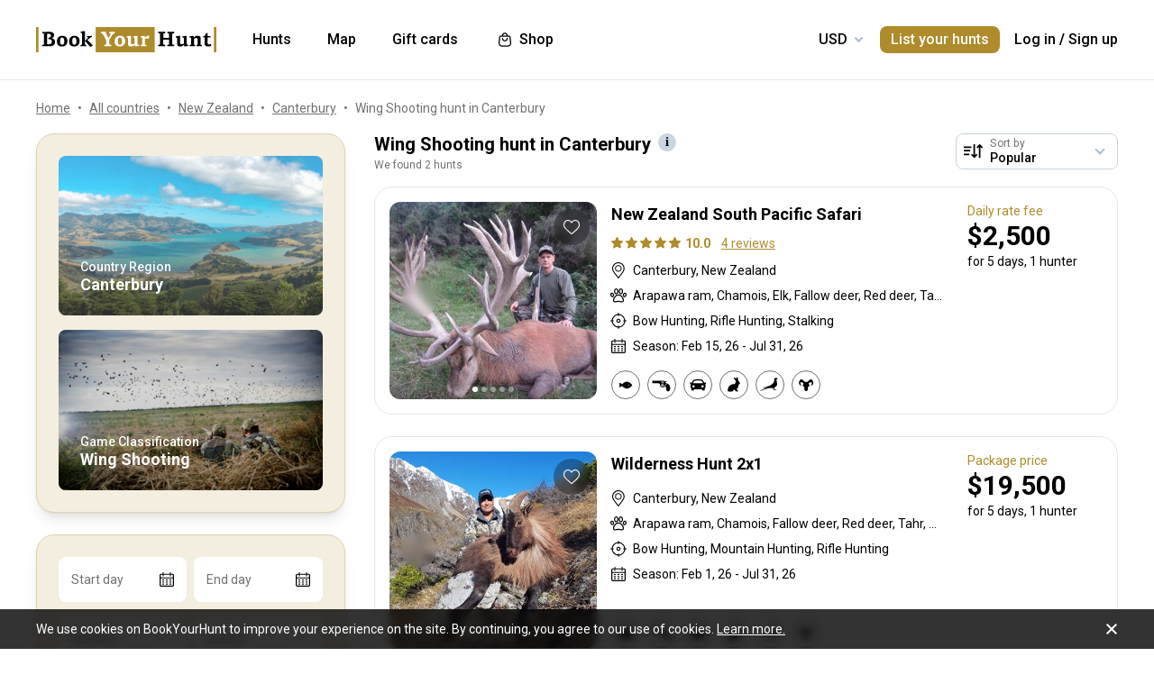

--- FILE ---
content_type: text/html;charset=utf-8
request_url: https://www.bookyourhunt.com/en/wing-shooting-hunt-in-canterbury
body_size: 166841
content:
<!DOCTYPE html><html  lang="en-US"><head><meta charset="utf-8">
<meta name="viewport" content="width=device-width, initial-scale=1, user-scalable=no, maximum-scale=1">
<title>Wing Shooting hunt in Canterbury - BookYourHunt.com</title>
<link rel="preconnect" href="https://api.bookyourhunt.com">
<link rel="preconnect" href="https://storage.cdn.bookyourhunt.com">
<link rel="preconnect" href="https://static.cdn.bookyourhunt.com">
<link rel="preconnect" href="https://fonts.gstatic.com/" crossorigin="anonymous" data-hid="gf-preconnect">
<link rel="preconnect" href="https://fonts.googleapis.com/" data-hid="gf-origin-preconnect">
<style>*,:after,:before{border:0 solid #e5e7eb;box-sizing:border-box}*{--tw-ring-inset:var(--tw-empty, );--tw-ring-offset-width:0px;--tw-ring-offset-color:#fff;--tw-ring-color:rgba(59,130,246,.5);--tw-ring-offset-shadow:0 0 #0000;--tw-ring-shadow:0 0 #0000;--tw-shadow:0 0 #0000}:root{-moz-tab-size:4;-o-tab-size:4;tab-size:4}:-moz-focusring{outline:1px dotted ButtonText}:-moz-ui-invalid{box-shadow:none}::moz-focus-inner{border-style:none;padding:0}::-webkit-inner-spin-button,::-webkit-outer-spin-button{height:auto}::-webkit-search-decoration{-webkit-appearance:none}::-webkit-file-upload-button{-webkit-appearance:button;font:inherit}[type=search]{-webkit-appearance:textfield;outline-offset:-2px}abbr[title]{-webkit-text-decoration:underline dotted;text-decoration:underline dotted}a{color:inherit;text-decoration:inherit}body{font-family:inherit;line-height:inherit;margin:0}button{background-color:transparent;background-image:none;text-transform:none}[type=button],[type=reset],[type=submit],button{-webkit-appearance:button}[role=button],button{cursor:pointer}html{-webkit-text-size-adjust:100%;font-family:ui-sans-serif,system-ui,-apple-system,BlinkMacSystemFont,Segoe UI,Roboto,Helvetica Neue,Arial,Noto Sans,sans-serif,Apple Color Emoji,Segoe UI Emoji,Segoe UI Symbol,Noto Color Emoji;line-height:1.5}hr{border-top-width:1px;color:inherit;height:0}h1,h2,h3,h4,h5,hr,p,pre{margin:0}h1,h2,h3,h4,h5{font-size:inherit;font-weight:inherit}button,input,textarea{color:inherit;font-family:inherit;font-size:100%;line-height:1.15;line-height:inherit;margin:0;padding:0}img{border-style:solid;height:auto;max-width:100%}input::placeholder{color:#9ca3af;opacity:1}input::webkit-input-placeholder{color:#9ca3af;opacity:1}input::-moz-placeholder{color:#9ca3af;opacity:1}input:-ms-input-placeholder{color:#9ca3af;opacity:1}input::-ms-input-placeholder{color:#9ca3af;opacity:1}iframe,img,svg{display:block;vertical-align:middle}code,pre{font-family:ui-monospace,SFMono-Regular,Menlo,Monaco,Consolas,Liberation Mono,Courier New,monospace;font-size:1em}strong{font-weight:bolder}table{border-collapse:collapse;border-color:inherit;text-indent:0}textarea{resize:vertical}textarea::placeholder{color:#9ca3af;opacity:1}textarea::webkit-input-placeholder{color:#9ca3af;opacity:1}textarea::-moz-placeholder{color:#9ca3af;opacity:1}textarea:-ms-input-placeholder{color:#9ca3af;opacity:1}textarea::-ms-input-placeholder{color:#9ca3af;opacity:1}ol,ul{list-style:none;margin:0;padding:0}.center{bottom:0;left:0;margin:auto;right:0;top:0}.center,.center2{position:absolute}.center2{--tw-translate-x:0;--tw-translate-y:0;--tw-translate-z:0;--tw-rotate:0;--tw-rotate-x:0;--tw-rotate-y:0;--tw-rotate-z:0;--tw-skew-x:0;--tw-skew-y:0;--tw-scale-x:1;--tw-scale-y:1;--tw-scale-z:1;transform:translate3d(var(--tw-translate-x),var(--tw-translate-y),var(--tw-translate-z)) rotate(var(--tw-rotate)) rotateX(var(--tw-rotate-x)) rotateY(var(--tw-rotate-y)) rotate(var(--tw-rotate-z)) skew(var(--tw-skew-x)) skewY(var(--tw-skew-y)) scaleX(var(--tw-scale-x)) scaleY(var(--tw-scale-y)) scaleZ(var(--tw-scale-z));--tw-translate-x:-50%;--tw-translate-y:-50%;left:50%;top:50%}.fs-12{font-size:.75rem;font-weight:400;line-height:1rem;line-height:1.25}.context{--tw-bg-opacity:1;background-color:rgba(255,255,255,var(--tw-bg-opacity));display:flex;flex-direction:column;justify-items:stretch;margin-top:.25rem;min-width:140px;opacity:0;overflow:hidden;position:absolute;right:0;top:100%;visibility:hidden;--tw-translate-x:0;--tw-translate-y:0;--tw-translate-z:0;--tw-rotate:0;--tw-rotate-x:0;--tw-rotate-y:0;--tw-rotate-z:0;--tw-skew-x:0;--tw-skew-y:0;--tw-scale-x:1;--tw-scale-y:1;--tw-scale-z:1;transform:translate(var(--tw-translate-x)) translateY(var(--tw-translate-y)) translateZ(var(--tw-translate-z)) rotate(var(--tw-rotate)) rotateX(var(--tw-rotate-x)) rotateY(var(--tw-rotate-y)) rotate(var(--tw-rotate-z)) skew(var(--tw-skew-x)) skewY(var(--tw-skew-y)) scaleX(var(--tw-scale-x)) scaleY(var(--tw-scale-y)) scaleZ(var(--tw-scale-z));--tw-translate-y:-2rem;border-radius:.5rem;box-shadow:0 0 1px #0000001a,0 2px 8px #0003;transition-duration:.3s;transition-property:background-color,border-color,color,fill,stroke,opacity,box-shadow,transform,filter,backdrop-filter;transition-timing-function:cubic-bezier(.4,0,.2,1)}.context-active{opacity:1;transform:none;visibility:visible;z-index:2}.text-accent{color:var(--gray-text);font-size:.75rem;font-weight:400;line-height:1rem;line-height:1.25}.flex-center{align-items:center;display:flex;justify-content:center}@media (max-width:767px){.sm\:fs-12{font-size:.75rem;font-weight:400;line-height:1rem;line-height:1.25}.\!sm\:fs-12{font-size:.75rem!important;font-weight:400!important;line-height:1rem!important;line-height:1.25!important}.sm\:text-accent{color:var(--gray-text);font-size:.75rem;font-weight:400;line-height:1rem;line-height:1.25}}.\.columns-sm,.columns-sm{-moz-columns:24rem;columns:24rem}.container{width:100%}.bg-gray-lighter{background-color:var(--gray-lighter)}.bg-white{--tw-bg-opacity:1;background-color:rgba(255,255,255,var(--tw-bg-opacity))}.bg-black{--tw-bg-opacity:1;background-color:rgba(0,0,0,var(--tw-bg-opacity))}.bg-primary{background-color:var(--primary)}.bg-transparent{background-color:transparent}html:not(.touch) .\!nth\:bg-black:hover{--tw-bg-opacity:1!important;background-color:rgba(0,0,0,var(--tw-bg-opacity))!important}html:not(.touch) .nth\:bg-white:hover{--tw-bg-opacity:1;background-color:rgba(255,255,255,var(--tw-bg-opacity))}.bg-red{background-color:var(--red)}.\!bg-transparent{background-color:transparent!important}.bg-gold{background-color:var(--gold)}.bg-bg{background-color:var(--bg)}.bg-secondary{background-color:var(--secondary)}.bg-gray-light{background-color:var(--gray-light)}.bg-gray-darkest{background-color:var(--gray-darkest)}.bg-primary-light{background-color:var(--primary-light)}html:not(.touch) .nth\:bg-gray-lighter:hover{background-color:var(--gray-lighter)}.\!bg-white{--tw-bg-opacity:1!important;background-color:rgba(255,255,255,var(--tw-bg-opacity))!important}.bg-current{background-color:currentColor}.bg-gray{background-color:var(--gray)}.bg-red-lighter{background-color:var(--red-lighter)}.bg-green-lighter{background-color:var(--green-lighter)}.\!bg-black{--tw-bg-opacity:1!important;background-color:rgba(0,0,0,var(--tw-bg-opacity))!important}.\!hover\:bg-gold:hover{background-color:var(--gold)!important}.bg-\[\#333\]{--tw-bg-opacity:1;background-color:rgba(51,51,51,var(--tw-bg-opacity))}.bg-gold-light{background-color:var(--gold-light)}.bg-primary-lighter{background-color:var(--primary-lighter)}html:not(.touch) .nth\:bg-gold-light:hover{background-color:var(--gold-light)}html:not(.touch) .\!nth\:bg-gray-light:hover{background-color:var(--gray-light)!important}.bg-secondary-l10{background-color:var(--secondary-l10)}.bg-opacity-40{--tw-bg-opacity:.4}.bg-opacity-30{--tw-bg-opacity:.3}.bg-opacity-80{--tw-bg-opacity:.8}.bg-opacity-50{--tw-bg-opacity:.5}.\!bg-opacity-20{--tw-bg-opacity:.2!important}.bg-opacity-60{--tw-bg-opacity:.6}.bg-opacity-5{--tw-bg-opacity:.05}.bg-opacity-20{--tw-bg-opacity:.2}.bg-center{background-position:50%}.bg-no-repeat{background-repeat:no-repeat}.bg-cover{background-size:cover}.bg-contain{background-size:contain}.\!border-gray{border-color:var(--gray)!important}.border-gray{border-color:var(--gray)}.border-current{border-color:currentColor}.border-primary{border-color:var(--primary)}.border-gold{border-color:var(--gold)}.border-white{--tw-border-opacity:1;border-color:rgba(255,255,255,var(--tw-border-opacity))}.border-gray-light{border-color:var(--gray-light)}html:not(.touch) .nth\:border-gray:hover{border-color:var(--gray)}.border-gray-text{border-color:var(--gray-text)}.\!border-gray-light{border-color:var(--gray-light)!important}.border-gray-lighter{border-color:var(--gray-lighter)}.border-transparent{border-color:transparent}.border-l-gray-lighter{border-left-color:var(--gray-lighter)}.border-r-gray-lighter{border-right-color:var(--gray-lighter)}.border-l-white{--tw-border-opacity:1;border-left-color:rgba(255,255,255,var(--tw-border-opacity))}.border-opacity-20{--tw-border-opacity:.2}.rounded-full{border-radius:9999px}.rounded{border-radius:.25rem}.rounded-none{border-radius:0}.\!rounded-full{border-radius:9999px!important}.rounded-6px{border-radius:6px}.rounded-1px{border-radius:1px}.rounded-30px{border-radius:30px}.rounded-12px{border-radius:12px}.rounded-2px{border-radius:2px}.rounded-xl{border-radius:.75rem}.\.rounded-full{border-radius:9999px}.rounded-t-none{border-top-left-radius:0;border-top-right-radius:0}.rounded-bl-none{border-bottom-left-radius:0}.\!border-solid{border-style:solid!important}.border-solid{border-style:solid}.border-dashed{border-style:dashed}.border-double{border-style:double}.border-none{border-style:none}.\!border-1{border-width:1px!important}.border,.border-1{border-width:1px}.border-2{border-width:2px}.border-5px{border-width:5px}.border-2px{border-width:2px}.border\:1px,.border\:3px,.border\:solid{border-width:1px}.border-10{border-width:10px}.border\:10px,.border\:12px,.border\:6px{border-width:1px}.border-3{border-width:3px}.\.border{border-width:1px}.border-b{border-bottom-width:1px}.border-l{border-left-width:1px}.border-t-1{border-top-width:1px}.border-t-5px{border-top-width:5px}.border-b-1{border-bottom-width:1px}.border-b-2px{border-bottom-width:2px}.\!border-t-1{border-top-width:1px!important}.border-t-0{border-top-width:0}.border-l-1{border-left-width:1px}.border-t{border-top-width:1px}.border-r-2{border-right-width:2px}.border-b-2{border-bottom-width:2px}.border-l-0{border-left-width:0}.border-r-1{border-right-width:1px}.border-x-1{border-left-width:1px;border-right-width:1px}.\.cursor-pointer,.cursor-pointer{cursor:pointer}.before\:block:before,.block{display:block}.\!block{display:block!important}.inline-block{display:inline-block}.\!inline-block{display:inline-block!important}.inline{display:inline}.flex{display:flex}.inline-flex{display:inline-flex}.table{display:table}.grid{display:grid}.contents{display:contents}.\!hidden{display:none!important}.before\:hidden:before,.hidden{display:none}.flex-row{flex-direction:row}.flex-row-reverse{flex-direction:row-reverse}.flex-col{flex-direction:column}.flex-col-reverse{flex-direction:column-reverse}.flex-wrap{flex-wrap:wrap}.items-start{align-items:flex-start}.items-end{align-items:flex-end}.items-center{align-items:center}.self-start{align-self:flex-start}.justify-items-stretch{justify-items:stretch}.justify-start{justify-content:flex-start}.\!justify-start{justify-content:flex-start!important}.justify-end{justify-content:flex-end}.justify-center{justify-content:center}.justify-between{justify-content:space-between}.\!justify-between{justify-content:space-between!important}.justify-around{justify-content:space-around}.flex-auto{flex:1 1 auto}.flex-1{flex:1 1 0%}.flex-none{flex:none}.\!flex-none{flex:none!important}.\.flex-auto{flex:1 1 auto}.\.flex-1{flex:1 1 0%}.\.flex-none{flex:none}.flex-grow{flex-grow:1}.flex-shrink-0{flex-shrink:0}.-order-1{order:-1}.float-left{float:left}.font-accent{font-family:PF Centro Serif Pro,sans-serif}.font-default{font-family:Roboto,sans-serif}.\.font-accent{font-family:PF Centro Serif Pro,sans-serif}.font-bold{font-weight:700}.font-medium{font-weight:500}.\!font-bold{font-weight:700!important}.font-semibold{font-weight:600}.font-normal{font-weight:400}.\!font-normal{font-weight:400!important}.\!font-medium{font-weight:500!important}.\.font-bold{font-weight:700}.\.font-medium{font-weight:500}.\.font-semibold{font-weight:600}.\.font-normal{font-weight:400}.h-full{height:100%}.h-auto{height:auto}.h-px{height:1px}.h-11{height:2.75rem}.h-2{height:.5rem}.h-7{height:1.75rem}.h-5{height:1.25rem}.h-6{height:1.5rem}.h-8{height:2rem}.h-10{height:2.5rem}.\!h-8{height:2rem!important}.\!h-auto{height:auto!important}.\.h-full{height:100%}.\.h-10{height:2.5rem}.\.h-7{height:1.75rem}.\.w-6{height:1.5rem}.\.w-12{height:3rem}.\.w-full{height:100%}.\.w-11{height:2.75rem}.h-46px{height:46px}.h-5px{height:5px}.h-2px{height:2px}.h-20px{height:20px}.h-40px{height:40px}.h-110px{height:110px}.h-550px{height:550px}.h-27px{height:27px}.h-32px{height:32px}.h-52px{height:52px}.h-50px{height:50px}.h-14px{height:14px}.h-60px{height:60px}.h-7px{height:7px}.h-160px{height:160px}.h-230px{height:230px}.h-120px{height:120px}.h-484px{height:484px}.h-500px{height:500px}.h-700px{height:700px}.h-600px{height:600px}.h-141px{height:141px}.h-61px{height:61px}.h-132px{height:132px}.h-70px{height:70px}.h-42px{height:42px}.h-7\/10{height:70%}.h-125{height:31.25rem}.h-10px{height:10px}.h-58{height:14.5rem}.h-18{height:4.5rem}.h-15{height:3.75rem}.h-400px{height:400px}.h-276px{height:276px}.h-200px{height:200px}.h-407px{height:407px}.h-304px{height:304px}.h-187px{height:187px}.\!h-60px{height:60px!important}.h-\[70vh\]{height:70vh}.h-\[90vh\]{height:90vh}.h-15px{height:15px}.h-80px{height:80px}.h-22px{height:22px}.h-\[600px\]{height:600px}.\.h-46px{height:46px}.\.w-40px{height:40px}.\.w-200px{height:200px}.\.w-30px{height:30px}.\.w-60px{height:60px}.\.w-65px{height:65px}.\.w-19{height:4.75rem}.\.w-120px{height:120px}.\.w-100px{height:100px}.\.w-115px{height:115px}.\.w-50px{height:50px}.\.w-90px{height:90px}.text-lg{font-size:1.125rem;line-height:1.75rem}.text-xs{font-size:.75rem;line-height:1rem}.text-3xl{font-size:1.875rem;line-height:2.25rem}.text-base{font-size:1rem;line-height:1.5rem}.text-sm{font-size:.875rem;line-height:1.25rem}.\!text-lg{font-size:1.125rem!important}.\!text-lg,.\!text-xl{line-height:1.75rem!important}.\!text-xl{font-size:1.25rem!important}.text-2xl{font-size:1.5rem;line-height:2rem}.\!text-sm{font-size:.875rem!important;line-height:1.25rem!important}.\!text-base{font-size:1rem!important;line-height:1.5rem!important}.text-xl{font-size:1.25rem;line-height:1.75rem}.\!text-xs{font-size:.75rem!important;line-height:1rem!important}.text-5xl{font-size:3rem;line-height:1}.text-4xl{font-size:2.25rem;line-height:2.5rem}.\!text-4xl{font-size:2.25rem!important;line-height:2.5rem!important}.text-6xl{font-size:3.75rem;line-height:1}.\!text-2xl{font-size:1.5rem!important;line-height:2rem!important}.\.text-lg{font-size:1.125rem;line-height:1.75rem}.\.text-xs{font-size:.75rem;line-height:1rem}.\.text-base{font-size:1rem;line-height:1.5rem}.\.text-xl{font-size:1.25rem;line-height:1.75rem}.\.text-2xl{font-size:1.5rem;line-height:2rem}.\.text-sm{font-size:.875rem;line-height:1.25rem}.\.text-3xl{font-size:1.875rem;line-height:2.25rem}.\.text-5xl{font-size:3rem;line-height:1}.\.text-4xl{font-size:2.25rem;line-height:2.5rem}.text-250px{font-size:250px;line-height:1}.text-60px{font-size:60px;line-height:1}.leading-tight{line-height:1.25}.leading-10{line-height:2.5rem}.leading-none{line-height:1}.leading-4{line-height:1rem}.leading-30px{line-height:30px}.leading-5{line-height:1.25rem}.leading-11{line-height:2.75rem}.leading-3{line-height:.75rem}.leading-6{line-height:1.5rem}.\!leading-7{line-height:1.75rem!important}.leading-60px{line-height:60px}.leading-8{line-height:2rem}.leading-20px{line-height:20px}.leading-7{line-height:1.75rem}.leading-9{line-height:2.25rem}.leading-14px{line-height:14px}.leading-50px{line-height:50px}.leading-70px{line-height:70px}.leading-56px{line-height:56px}.leading-74px{line-height:74px}.leading-68px{line-height:68px}.leading-22px{line-height:22px}.leading-53px{line-height:53px}.leading-28px{line-height:28px}.leading-25px{line-height:25px}.leading-300px{line-height:300px}.leading-58px{line-height:58px}.\.leading-10{line-height:2.5rem}.\.leading-30px{line-height:30px}.\.leading-6{line-height:1.5rem}.\.leading-3{line-height:.75rem}.\.leading-none{line-height:1}.\.leading-4{line-height:1rem}.\.leading-5{line-height:1.25rem}.\.leading-20px{line-height:20px}.\.leading-tight{line-height:1.25}.list-disc{list-style-type:disc}.list-decimal{list-style-type:decimal}.\.list-disc{list-style-type:disc}.m-0{margin:0}.m-2{margin:.5rem}.-m-6{margin:-1.5rem}.-m-4{margin:-1rem}.-m-10{margin:-2.5rem}.m-auto{margin:auto}.-m-9px{margin:-9px}.-m-2{margin:-.5rem}.\!m-0{margin:0!important}.-m-1{margin:-.25rem}.\.-my-4{margin:1rem}.\.-mx-3{margin:.75rem}.\.-my-2{margin:.5rem}.\.-my-3{margin:.75rem}.\.-ml-1,.\.-my-1{margin:.25rem}.\.-ml-2{margin:.5rem}.\.-ml-6{margin:1.5rem}.\.-mb-px{margin:1px}.\.-mt-2{margin:.5rem}.\.-mr-4{margin:1rem}.\.-mt-1{margin:.25rem}.\.-mt-4{margin:1rem}.\.-mr-px{margin:1px}.\.-ml-22{margin:5.5rem}.\.-mb-1{margin:.25rem}.\.-mt-10{margin:2.5rem}.\.-mt-50px{margin:50px}.\.-mt-5{margin:1.25rem}.\.-mt-3{margin:.75rem}.\.-mt-px{margin:1px}.\.-mr-6{margin:1.5rem}.my-2px{margin-bottom:2px;margin-top:2px}.mx-2{margin-left:.5rem;margin-right:.5rem}.mx-auto{margin-left:auto;margin-right:auto}.mx-1{margin-left:.25rem;margin-right:.25rem}.mx-4{margin-left:1rem;margin-right:1rem}.my-6{margin-bottom:1.5rem;margin-top:1.5rem}.mx-8{margin-left:2rem;margin-right:2rem}.-mx-10{margin-left:-2.5rem;margin-right:-2.5rem}.my-10{margin-bottom:2.5rem;margin-top:2.5rem}.my-4{margin-bottom:1rem;margin-top:1rem}.-mx-4{margin-left:-1rem;margin-right:-1rem}.-my-3px{margin-bottom:-3px;margin-top:-3px}.-my-4{margin-bottom:-1rem;margin-top:-1rem}.\!-mx-2{margin-left:-.5rem!important;margin-right:-.5rem!important}.-mx-3{margin-left:-.75rem;margin-right:-.75rem}.-my-2{margin-bottom:-.5rem;margin-top:-.5rem}.mx-px{margin-left:1px;margin-right:1px}.-mx-5{margin-left:-1.25rem;margin-right:-1.25rem}.my-auto{margin-bottom:auto;margin-top:auto}.-my-3{margin-bottom:-.75rem;margin-top:-.75rem}.-my-1{margin-bottom:-.25rem;margin-top:-.25rem}.-mx-2{margin-left:-.5rem;margin-right:-.5rem}.mx-3{margin-left:.75rem;margin-right:.75rem}.-mx-3px{margin-left:-3px;margin-right:-3px}.-mx-1{margin-left:-.25rem;margin-right:-.25rem}.my-20{margin-bottom:5rem;margin-top:5rem}.mx-60px{margin-left:60px;margin-right:60px}.my-5{margin-bottom:1.25rem;margin-top:1.25rem}.-mx-6{margin-left:-1.5rem;margin-right:-1.5rem}.mr-1{margin-right:.25rem}.ml-1{margin-left:.25rem}.mr-2{margin-right:.5rem}.-ml-1{margin-left:-.25rem}.-ml-2{margin-left:-.5rem}.mt-1{margin-top:.25rem}.mb-6{margin-bottom:1.5rem}.ml-4{margin-left:1rem}.mb-3{margin-bottom:.75rem}.ml-2{margin-left:.5rem}.mb-2{margin-bottom:.5rem}.-ml-6{margin-left:-1.5rem}.ml-12{margin-left:3rem}.mr-4{margin-right:1rem}.-mb-px{margin-bottom:-1px}.mt-4{margin-top:1rem}.mt-2{margin-top:.5rem}.mb-4{margin-bottom:1rem}.mb-1{margin-bottom:.25rem}.mr-3{margin-right:.75rem}.ml-3{margin-left:.75rem}.ml-6{margin-left:1.5rem}.\!mb-0{margin-bottom:0!important}.mb-8{margin-bottom:2rem}.mr-8{margin-right:2rem}.mb-0{margin-bottom:0}.\!mb-6{margin-bottom:1.5rem!important}.ml-5{margin-left:1.25rem}.\!mb-4{margin-bottom:1rem!important}.mt-6px{margin-top:6px}.mt-2px{margin-top:2px}.mb-px{margin-bottom:1px}.mt-6{margin-top:1.5rem}.mr-10{margin-right:2.5rem}.mt-18px{margin-top:18px}.-mb-15px{margin-bottom:-15px}.-mt-2{margin-top:-.5rem}.-mt-6{margin-top:-1.5rem}.mt-0{margin-top:0}.-mr-1{margin-right:-.25rem}.mt-8{margin-top:2rem}.mr-7{margin-right:1.75rem}.ml-auto{margin-left:auto}.mb-5{margin-bottom:1.25rem}.-ml-5px{margin-left:-5px}.mr-6px{margin-right:6px}.mb-17{margin-bottom:4.25rem}.-mr-4{margin-right:-1rem}.mr-0{margin-right:0}.\!mr-0{margin-right:0!important}.-mt-3{margin-top:-.75rem}.mt-auto{margin-top:auto}.-mb-5{margin-bottom:-1.25rem}.mb-2px{margin-bottom:2px}.-mt-px{margin-top:-1px}.-mt-5{margin-top:-1.25rem}.-ml-380px{margin-left:-380px}.mt-\[60px\]{margin-top:60px}.ml-0{margin-left:0}.not-last\:mb-8:not(:last-child){margin-bottom:2rem}.\!mt-4{margin-top:1rem!important}.-mb-1{margin-bottom:-.25rem}.\!mt-2{margin-top:.5rem!important}.mr-6{margin-right:1.5rem}.ml-16{margin-left:4rem}.ml-22px{margin-left:22px}.ml-7{margin-left:1.75rem}.ml-76px{margin-left:76px}.-mt-1{margin-top:-.25rem}.mb-10{margin-bottom:2.5rem}.-ml-px{margin-left:-1px}.ml-2px{margin-left:2px}.mb-9{margin-bottom:2.25rem}.mt-3{margin-top:.75rem}.\!mb-1{margin-bottom:.25rem!important}.-mt-4{margin-top:-1rem}.ml-10{margin-left:2.5rem}.-mt-0\.5{margin-top:-.125rem}.-mr-px{margin-right:-1px}.-mb-4{margin-bottom:-1rem}.mt-10{margin-top:2.5rem}.-mt-2px{margin-top:-2px}.ml-8{margin-left:2rem}.-ml-22{margin-left:-5.5rem}.\!mb-74px{margin-bottom:74px!important}.-mt-10{margin-top:-2.5rem}.-mt-50px{margin-top:-50px}.mt-5{margin-top:1.25rem}.-mr-2px{margin-right:-2px}.-mb-2px{margin-bottom:-2px}.\!mb-3{margin-bottom:.75rem!important}.\!last\:mb-0:last-child{margin-bottom:0!important}.-mr-6{margin-right:-1.5rem}.mb-14{margin-bottom:3.5rem}.-mr-22px{margin-right:-22px}.-mb-2{margin-bottom:-.5rem}.mt-3px{margin-top:3px}.\!mt-6{margin-top:1.5rem!important}.mt-px{margin-top:1px}.-mt-15px{margin-top:-15px}.-mt-14px{margin-top:-14px}.\!mb-8{margin-bottom:2rem!important}.\!mt-0{margin-top:0!important}.max-h-full{max-height:100%}.max-h-6{max-height:1.5rem}.max-h-0{max-height:0}.max-h-none{max-height:none}.max-h-370px{max-height:370px}.max-h-112px{max-height:112px}.max-h-15{max-height:3.75rem}.max-h-50px{max-height:50px}.max-h-300px{max-height:300px}.max-h-500px{max-height:500px}.max-h-\[600px\]{max-height:600px}.max-h-400px{max-height:400px}.max-h-350px{max-height:350px}.max-w-full{max-width:100%}.max-w-xs{max-width:20rem}.max-w-none{max-width:none}.max-w-md{max-width:28rem}.max-w-520px{max-width:520px}.max-w-700px{max-width:700px}.max-w-400px{max-width:400px}.max-w-150px{max-width:150px}.max-w-1140px{max-width:1140px}.max-w-460px{max-width:460px}.max-w-260px{max-width:260px}.max-w-800px{max-width:800px}.max-w-580px{max-width:580px}.max-w-720px{max-width:720px}.max-w-920px{max-width:920px}.max-w-200px{max-width:200px}.max-w-740px{max-width:740px}.max-w-500px{max-width:500px}.max-w-680px{max-width:680px}.max-w-240px{max-width:240px}.max-w-3\/2{max-width:150%}.max-w-220px{max-width:220px}.max-w-8\/10{max-width:80%}.max-w-74\/100{max-width:74%}.max-w-190px{max-width:190px}.max-w-320px{max-width:320px}.max-w-420px{max-width:420px}.max-w-470px{max-width:470px}.max-w-290px{max-width:290px}.max-w-360px{max-width:360px}.max-w-295px{max-width:295px}.min-h-full{min-height:100%}.min-h-7{min-height:1.75rem}.\!min-h-0{min-height:0!important}.min-h-\[500px\]{min-height:500px}.\!min-h-256px{min-height:256px!important}.\!min-h-180px{min-height:180px!important}.min-h-310px{min-height:310px}.min-h-300px{min-height:300px}.min-h-200px{min-height:200px}.\!min-h-120px{min-height:120px!important}.min-w-0{min-width:0}.min-w-10{min-width:2.5rem}.min-w-full{min-width:100%}.min-w-36{min-width:9rem}.min-w-40{min-width:10rem}.min-w-155px{min-width:155px}.min-w-180px{min-width:180px}.min-w-260px{min-width:260px}.min-w-230px{min-width:230px}.min-w-210px{min-width:210px}.min-w-320px{min-width:320px}.\!min-w-11\/10{min-width:110%!important}.min-w-280px{min-width:280px}.min-w-1\/2{min-width:50%}.min-w-400px{min-width:400px}.min-w-90px{min-width:90px}.min-w-130px{min-width:130px}.min-w-240px{min-width:240px}.min-w-340px{min-width:340px}.\!min-w-210px{min-width:210px!important}.min-w-245px{min-width:245px}.\!min-w-1\/2{min-width:50%!important}.min-w-1\/3{min-width:33.333333%}.min-w-100px{min-width:100px}.object-cover{-o-object-fit:cover;object-fit:cover}.opacity-0{opacity:0}.opacity-50{opacity:.5}.opacity-80{opacity:.8}.opacity-100,html:not(.touch) .nth\:opacity-100:hover{opacity:1}.opacity-30{opacity:.3}.opacity-60{opacity:.6}.opacity-15{opacity:.15}.\.opacity-0{opacity:0}.\.opacity-50{opacity:.5}.\.opacity-80{opacity:.8}.\.opacity-30{opacity:.3}.outline{outline-style:solid}.overflow-auto{overflow:auto}.\!overflow-auto{overflow:auto!important}.overflow-hidden{overflow:hidden}.overflow-visible{overflow:visible}.\!overflow-visible{overflow:visible!important}.overflow-y-auto{overflow-y:auto}.overflow-x-hidden{overflow-x:hidden}.overscroll-contain{overscroll-behavior:contain;-ms-scroll-chaining:none}.p-6{padding:1.5rem}.p-4{padding:1rem}.p-2{padding:.5rem}.p-0{padding:0}.p-1{padding:.25rem}.p-3{padding:.75rem}.p-10{padding:2.5rem}.p-8{padding:2rem}.p-5{padding:1.25rem}.\!p-0{padding:0!important}.py-4{padding-bottom:1rem;padding-top:1rem}.px-4{padding-left:1rem;padding-right:1rem}.py-18px{padding-bottom:18px;padding-top:18px}.px-5{padding-left:1.25rem;padding-right:1.25rem}.px-1{padding-left:.25rem;padding-right:.25rem}.px-3{padding-left:.75rem;padding-right:.75rem}.py-2{padding-bottom:.5rem;padding-top:.5rem}.py-6{padding-bottom:1.5rem;padding-top:1.5rem}.px-10{padding-left:2.5rem;padding-right:2.5rem}.py-5{padding-bottom:1.25rem;padding-top:1.25rem}.px-6{padding-left:1.5rem;padding-right:1.5rem}.px-0{padding-left:0;padding-right:0}.py-3{padding-bottom:.75rem;padding-top:.75rem}.\!px-0{padding-left:0!important;padding-right:0!important}.\!px-2{padding-left:.5rem!important;padding-right:.5rem!important}.py-8{padding-bottom:2rem;padding-top:2rem}.px-2{padding-left:.5rem;padding-right:.5rem}.py-30px{padding-bottom:30px;padding-top:30px}.py-1{padding-bottom:.25rem;padding-top:.25rem}.px-6px{padding-left:6px;padding-right:6px}.\!py-4{padding-bottom:1rem!important;padding-top:1rem!important}.\!py-3{padding-bottom:.75rem!important;padding-top:.75rem!important}.\!px-4{padding-left:1rem!important;padding-right:1rem!important}.py-14{padding-bottom:3.5rem;padding-top:3.5rem}.px-7{padding-left:1.75rem;padding-right:1.75rem}.py-10{padding-bottom:2.5rem;padding-top:2.5rem}.px-8{padding-left:2rem;padding-right:2rem}.px-5px{padding-left:5px;padding-right:5px}.py-2px{padding-bottom:2px;padding-top:2px}.px-1\/25{padding-left:4%;padding-right:4%}.py-20{padding-bottom:5rem;padding-top:5rem}.px-12{padding-left:3rem;padding-right:3rem}.py-12{padding-bottom:3rem;padding-top:3rem}.\!px-6{padding-left:1.5rem!important;padding-right:1.5rem!important}.\!py-2{padding-bottom:.5rem!important;padding-top:.5rem!important}.pb-6{padding-bottom:1.5rem}.pb-4{padding-bottom:1rem}.pt-5{padding-top:1.25rem}.pb-1px{padding-bottom:1px}.pt-0\.5{padding-top:.125rem}.\!pl-1{padding-left:.25rem!important}.\!pr-2{padding-right:.5rem!important}.pr-10{padding-right:2.5rem}.pt-1{padding-top:.25rem}.\!pb-2{padding-bottom:.5rem!important}.pl-2{padding-left:.5rem}.pt-185\/354{padding-top:52.259887%}.pt-4{padding-top:1rem}.pt-0{padding-top:0}.pt-12{padding-top:3rem}.pt-8{padding-top:2rem}.pb-0{padding-bottom:0}.pl-4{padding-left:1rem}.pr-0{padding-right:0}.pt-16{padding-top:4rem}.pr-3{padding-right:.75rem}.pr-4{padding-right:1rem}.pt-109\/180{padding-top:60.555556%}.\!pl-3{padding-left:.75rem!important}.pl-3{padding-left:.75rem}.pt-5px{padding-top:5px}.pl-9px{padding-left:9px}.pt-6{padding-top:1.5rem}.pt-66px{padding-top:66px}.pr-1{padding-right:.25rem}.pt-95{padding-top:23.75rem}.pt-52{padding-top:13rem}.pt-px{padding-top:1px}.pt-2px{padding-top:2px}.pb-1{padding-bottom:.25rem}.pr-6{padding-right:1.5rem}.pb-px{padding-bottom:1px}.pl-5{padding-left:1.25rem}.pr-22{padding-right:5.5rem}.pb-5{padding-bottom:1.25rem}.pl-0{padding-left:0}.pr-2{padding-right:.5rem}.pl-1{padding-left:.25rem}.pb-10{padding-bottom:2.5rem}.pb-14{padding-bottom:3.5rem}.pt-5\/12{padding-top:41.666667%}.pt-185px{padding-top:185px}.pt-2{padding-top:.5rem}.pt-7\/10{padding-top:70%}.pr-14px{padding-right:14px}.pt-3\/7{padding-top:42.857143%}.pt-125\/300{padding-top:41.666667%}.pb-12{padding-bottom:3rem}.pb-50px{padding-bottom:50px}.pt-32{padding-top:8rem}.pb-2{padding-bottom:.5rem}.pl-26px{padding-left:26px}.pt-24{padding-top:6rem}.pt-43{padding-top:10.75rem}.pr-8{padding-right:2rem}.pb-8{padding-bottom:2rem}.pl-52\/100{padding-left:52%}.pt-40{padding-top:10rem}.pt-83\/100{padding-top:83%}.pb-\[100px\]{padding-bottom:100px}.pb-70px{padding-bottom:70px}.pt-14{padding-top:3.5rem}.\!pt-0{padding-top:0!important}.pt-7{padding-top:1.75rem}.pl-6{padding-left:1.5rem}.pb-97px{padding-bottom:97px}.pt-10{padding-top:2.5rem}.\!pb-0{padding-bottom:0!important}.\!pl-4{padding-left:1rem!important}.\.tab,.\.tab\\\.value,.tab,.tab\.value{-moz-tab-size:4;-o-tab-size:4;tab-size:4}.pointer-events-none{pointer-events:none}.static{position:static}.fixed{position:fixed}.absolute{position:absolute}.\!absolute{position:absolute!important}.relative{position:relative}.sticky{position:sticky}.inset-0{bottom:0;left:0;right:0;top:0}.inset-6{bottom:1.5rem;left:1.5rem;right:1.5rem;top:1.5rem}.\!inset-4{bottom:1rem!important;left:1rem!important;right:1rem!important;top:1rem!important}.inset-y-0{bottom:0;top:0}.inset-x-4{left:1rem;right:1rem}.inset-x-0{left:0;right:0}.-inset-x-4{left:-1rem;right:-1rem}.inset-x-3{left:.75rem;right:.75rem}.inset-x-6{left:1.5rem;right:1.5rem}.inset-x-1\/5{left:20%;right:20%}.inset-x-60px{left:60px;right:60px}.left-0{left:0}.bottom-0{bottom:0}.right-0{right:0}.bottom-4{bottom:1rem}.bottom-full{bottom:100%}.right-88px{right:88px}.-bottom-5px{bottom:-5px}.right-83px{right:83px}.right-2{right:.5rem}.top-2{top:.5rem}.top-1{top:.25rem}.right-4{right:1rem}.bottom-3{bottom:.75rem}.bottom-2{bottom:.5rem}.left-2px{left:2px}.top-0{top:0}.right-3{right:.75rem}.top-3{top:.75rem}.top-16{top:4rem}.top-1\/2{top:50%}.top-full{top:100%}.-left-7{left:-1.75rem}.top-12{top:3rem}.top-\[88px\]{top:88px}.-right-8{right:-2rem}.-top-8{top:-2rem}.bottom-8{bottom:2rem}.left-98px{left:98px}.-top-23px{top:-23px}.left-68\/100{left:68%}.-top-19px{top:-19px}.left-2{left:.5rem}.-right-1{right:-.25rem}.left-3{left:.75rem}.-top-4{top:-1rem}.-bottom-4{bottom:-1rem}.top-1rem{top:1rem}.left-1\/2{left:50%}.-bottom-36px{bottom:-36px}.right-1\/2{right:50%}.-top-1{top:-.25rem}.-bottom-2{bottom:-.5rem}.left-10px{left:10px}.-left-px{left:-1px}.-right-2px{right:-2px}.bottom-auto{bottom:auto}.left-120px{left:120px}.top-auto{top:auto}.bottom-14{bottom:3.5rem}.left-auto{left:auto}.top-1px{top:1px}.left-1px{left:1px}.top-125px{top:125px}.top-6{top:1.5rem}.top-3px{top:3px}.right-6{right:1.5rem}.top-7{top:1.75rem}.-left-6{left:-1.5rem}.top-4{top:1rem}.-left-4{left:-1rem}.-bottom-1{bottom:-.25rem}.top-9{top:2.25rem}.top-14{top:3.5rem}.left-1{left:.25rem}.-top-1\/10{top:-10%}.-bottom-1\/10{bottom:-10%}.left-4{left:1rem}.-top-10{top:-2.5rem}.right-5{right:1.25rem}.top-21{top:5.25rem}.top-88px{top:88px}.right-1{right:.25rem}.right-38px{right:38px}.-right-px{right:-1px}.-top-2{top:-.5rem}.-bottom-px{bottom:-1px}.left-6{left:1.5rem}.bottom-15{bottom:3.75rem}.top-5{top:1.25rem}.left-full{left:100%}.-right-4{right:-1rem}.-left-5\/100{left:-5%}.top-2\/5{top:40%}.-top-34px{top:-34px}.-left-21px{left:-21px}.-right-21px{right:-21px}.right-14px{right:14px}.bottom-6{bottom:1.5rem}.top-23px{top:23px}.top-30px{top:30px}.top-21px{top:21px}.-right-32px{right:-32px}.right-10{right:2.5rem}.right-8{right:2rem}.left-8{left:2rem}.top-8{top:2rem}.top-10{top:2.5rem}.top-30{top:7.5rem}.-left-2{left:-.5rem}.-right-2{right:-.5rem}.right-50px{right:50px}.-left-8px{left:-8px}.-right-8px{right:-8px}.-bottom-8px{bottom:-8px}.-left-1{left:-.25rem}.left-95px{left:95px}.right-55px{right:55px}.-left-70px{left:-70px}.-top-90px{top:-90px}.-left-40px{left:-40px}.-top-40px{top:-40px}.left-px{left:1px}.right-px{right:1px}.-left-16px{left:-16px}.-left-15px{left:-15px}.left-5{left:1.25rem}.-top-15px{top:-15px}.-left-60px{left:-60px}.-left-91px{left:-91px}.left-91px{left:91px}.-left-4px{left:-4px}.-left-3{left:-.75rem}.resize{resize:both}.shadow-none,html:not(.touch) .nth\:shadow-none:hover{--tw-shadow:0 0 #0000;--tw-shadow-colored:0 0 #0000}.shadow-md,.shadow-none,html:not(.touch) .nth\:shadow-none:hover{box-shadow:var(--tw-ring-offset-shadow,0 0 #0000),var(--tw-ring-shadow,0 0 #0000),var(--tw-shadow)}.shadow-md{--tw-shadow:0 4px 6px -1px rgb(0 0 0/.1),0 2px 4px -2px rgb(0 0 0/.1);--tw-shadow-colored:0 4px 6px -1px var(--tw-shadow-color),0 2px 4px -2px var(--tw-shadow-color)}.shadow-sm{--tw-shadow:0 1px 2px 0 rgb(0 0 0/.05);--tw-shadow-colored:0 1px 2px 0 var(--tw-shadow-color)}.shadow-lg,.shadow-sm{box-shadow:var(--tw-ring-offset-shadow,0 0 #0000),var(--tw-ring-shadow,0 0 #0000),var(--tw-shadow)}.shadow-lg{--tw-shadow:0 10px 15px -3px rgb(0 0 0/.1),0 4px 6px -4px rgb(0 0 0/.1);--tw-shadow-colored:0 10px 15px -3px var(--tw-shadow-color),0 4px 6px -4px var(--tw-shadow-color)}html:not(.touch) .nth\:shadow-md:hover{--tw-shadow:0 4px 6px -1px rgb(0 0 0/.1),0 2px 4px -2px rgb(0 0 0/.1);--tw-shadow-colored:0 4px 6px -1px var(--tw-shadow-color),0 2px 4px -2px var(--tw-shadow-color);box-shadow:var(--tw-ring-offset-shadow,0 0 #0000),var(--tw-ring-shadow,0 0 #0000),var(--tw-shadow)}.\!shadow-none{--tw-shadow:0 0 #0000!important;--tw-shadow-colored:0 0 #0000!important;box-shadow:var(--tw-ring-offset-shadow,0 0 #0000),var(--tw-ring-shadow,0 0 #0000),var(--tw-shadow)!important}.\.shadow-md{--tw-shadow:0 4px 6px -1px rgb(0 0 0/.1),0 2px 4px -2px rgb(0 0 0/.1);--tw-shadow-colored:0 4px 6px -1px var(--tw-shadow-color),0 2px 4px -2px var(--tw-shadow-color)}.\.shadow,.\.shadow-md{box-shadow:var(--tw-ring-offset-shadow,0 0 #0000),var(--tw-ring-shadow,0 0 #0000),var(--tw-shadow)}.\.shadow{--tw-shadow:0 1px 3px 0 rgb(0 0 0/.1),0 1px 2px -1px rgb(0 0 0/.1);--tw-shadow-colored:0 1px 3px 0 var(--tw-shadow-color),0 1px 2px -1px var(--tw-shadow-color)}.table-fixed{table-layout:fixed}.text-left{text-align:left}.\!text-left{text-align:left!important}.text-center{text-align:center}.\!text-center{text-align:center!important}.text-right{text-align:right}.text-gray{color:var(--gray)}.text-primary{color:var(--primary)}.text-gray-dark{color:var(--gray-dark)}.text-white{--tw-text-opacity:1;color:rgba(255,255,255,var(--tw-text-opacity))}.text-black{--tw-text-opacity:1;color:rgba(0,0,0,var(--tw-text-opacity))}.text-current{color:currentColor}.\!text-black{--tw-text-opacity:1!important;color:rgba(0,0,0,var(--tw-text-opacity))!important}html:not(.touch) .nth\:text-black:hover{--tw-text-opacity:1;color:rgba(0,0,0,var(--tw-text-opacity))}html:not(.touch) .\!nth\:text-white:hover{--tw-text-opacity:1!important;color:rgba(255,255,255,var(--tw-text-opacity))!important}.text-gray-text{color:var(--gray-text)}html:not(.touch) .nth\:text-primary:hover{color:var(--primary)}.text-red{color:var(--red)}.text-gold{color:var(--gold)}.text-gray-light{color:var(--gray-light)}.text-green{color:var(--green)}.text-dark{color:var(--dark)}.text-red-d10{color:var(--red-d10)}.\!hover\:text-white:hover,.\!text-white{--tw-text-opacity:1!important;color:rgba(255,255,255,var(--tw-text-opacity))!important}html:not(.touch) .\!nth\:text-black:hover{--tw-text-opacity:1!important;color:rgba(0,0,0,var(--tw-text-opacity))!important}.truncate{overflow:hidden;text-overflow:ellipsis;white-space:nowrap}.text-shadow{text-shadow:0 0 1px rgba(0,0,0,.2),0 0 1px rgba(1,0,5,.1)}.text-shadow-none{text-shadow:none}.text-shadow-lg{text-shadow:3px 3px 6px rgba(0,0,0,.26),0 0 5px rgba(15,3,86,.22)}.uppercase{text-transform:uppercase}.capitalize{text-transform:capitalize}.decoration-2{text-decoration-thickness:2px}.underline{text-decoration-line:underline}.\!underline{text-decoration-line:underline!important}.line-through{text-decoration-line:line-through}html:not(.touch) .nth\:no-underline:hover{text-decoration:none}.\!no-underline,html:not(.touch) .\!nth\:no-underline:hover{text-decoration:none!important}.hover\:no-underline:hover,.no-underline{text-decoration:none}.indent{text-indent:1.5rem}.-indent-6px{text-indent:-6px}.\.indent{text-indent:1.5rem}.\.-indent-6px{text-indent:6px}.align-top{vertical-align:top}.align-middle{vertical-align:middle}.align-bottom{vertical-align:bottom}.visible{visibility:visible}.invisible{visibility:hidden}.whitespace-normal{white-space:normal}.whitespace-nowrap{white-space:nowrap}.whitespace-pre-line{white-space:pre-line}.break-normal{overflow-wrap:normal;word-break:normal}.w-6{width:1.5rem}.w-10{width:2.5rem}.w-12{width:3rem}.\!w-full{width:100%!important}.w-full{width:100%}.w-8{width:2rem}.w-1\/5{width:20%}.\!w-10{width:2.5rem!important}.w-1\/2{width:50%}.w-1\/3{width:33.333333%}.w-0{width:0}.w-3\/4{width:75%}.w-1\/4{width:25%}.w-1\/6{width:16.666667%}.w-auto{width:auto}.w-9{width:2.25rem}.w-40{width:10rem}.w-1{width:.25rem}.w-2{width:.5rem}.w-4{width:1rem}.\!w-1\/3{width:33.333333%!important}.w-2\/3{width:66.666667%}.w-4\/5{width:80%}.\!w-11{width:2.75rem!important}.w-11{width:2.75rem}.w-16{width:4rem}.w-2\/5{width:40%}.w-3\/5{width:60%}.\!w-auto{width:auto!important}.w-20px{width:20px}.w-160px{width:160px}.w-10px{width:10px}.w-240px{width:240px}.w-440px{width:440px}.w-360px{width:360px}.w-18px{width:18px}.w-2\/7{width:28.571429%}.w-200px{width:200px}.w-150px{width:150px}.w-135px{width:135px}.w-49px{width:49px}.w-37px{width:37px}.w-260px{width:260px}.w-30px{width:30px}.w-50px{width:50px}.w-122px{width:122px}.w-55px{width:55px}.w-303px{width:303px}.w-320px{width:320px}.w-380px{width:380px}.w-\[65px\]{width:65px}.w-300px{width:300px}.w-78px{width:78px}.w-80px{width:80px}.w-68px{width:68px}.w-34px{width:34px}.w-27px{width:27px}.w-136px{width:136px}.w-48px{width:48px}.w-120px{width:120px}.w-100px{width:100px}.w-110px{width:110px}.w-180px{width:180px}.w-19{width:4.75rem}.w-210px{width:210px}.w-7px{width:7px}.w-115px{width:115px}.w-215px{width:215px}.w-313px{width:313px}.w-190px{width:190px}.w-15px{width:15px}.w-3\/2{width:150%}.w-60px{width:60px}.w-214px{width:214px}.w-57px{width:57px}.w-147px{width:147px}.w-428px{width:428px}.w-9\/10{width:90%}.w-330px{width:330px}.w-250px{width:250px}.w-7\/10{width:70%}.w-17px{width:17px}.w-30{width:7.5rem}.w-182px{width:182px}.w-11\/20{width:55%}.w-74\/100{width:74%}.w-98\/100{width:98%}.w-268px{width:268px}.w-14px{width:14px}.\!w-265px{width:265px!important}.w-54px{width:54px}.w-104px{width:104px}.w-137px{width:137px}.w-173px{width:173px}.w-117px{width:117px}.w-102px{width:102px}.w-25px{width:25px}.w-130px{width:130px}.w-224px{width:224px}.w-91px{width:91px}.w-342px{width:342px}.w-185px{width:185px}.w-171px{width:171px}.w-265px{width:265px}.w-61px{width:61px}.w-571px{width:571px}.w-570px{width:570px}.w-285px{width:285px}.w-280px{width:280px}.w-220px{width:220px}.w-22px{width:22px}.w-2px{width:2px}.w-116px{width:116px}.w-40px{width:40px}.w-90px{width:90px}.z-10000{z-index:10000}.z-2{z-index:2}.z-10{z-index:10}.z-3{z-index:3}.z-5{z-index:5}.z-20{z-index:20}.z-11{z-index:11}.z-10002{z-index:10002}.z-1000{z-index:1000}.z-6{z-index:6}.z-30{z-index:30}.z-1{z-index:1}.z-9{z-index:9}html:not(.touch) .nth\:z-2:hover{z-index:2}.z-4{z-index:4}.z-22{z-index:22}.\.z-2{z-index:2}.\.z-10{z-index:10}.\.z-5{z-index:5}.\.z-3{z-index:3}.transform{transform:translate(var(--tw-translate-x)) translateY(var(--tw-translate-y)) translateZ(var(--tw-translate-z)) rotate(var(--tw-rotate)) rotateX(var(--tw-rotate-x)) rotateY(var(--tw-rotate-y)) rotate(var(--tw-rotate-z)) skew(var(--tw-skew-x)) skewY(var(--tw-skew-y)) scaleX(var(--tw-scale-x)) scaleY(var(--tw-scale-y)) scaleZ(var(--tw-scale-z))}.transform,.transform-gpu{--tw-translate-x:0;--tw-translate-y:0;--tw-translate-z:0;--tw-rotate:0;--tw-rotate-x:0;--tw-rotate-y:0;--tw-rotate-z:0;--tw-skew-x:0;--tw-skew-y:0;--tw-scale-x:1;--tw-scale-y:1;--tw-scale-z:1}.transform-gpu{transform:translate3d(var(--tw-translate-x),var(--tw-translate-y),var(--tw-translate-z)) rotate(var(--tw-rotate)) rotateX(var(--tw-rotate-x)) rotateY(var(--tw-rotate-y)) rotate(var(--tw-rotate-z)) skew(var(--tw-skew-x)) skewY(var(--tw-skew-y)) scaleX(var(--tw-scale-x)) scaleY(var(--tw-scale-y)) scaleZ(var(--tw-scale-z))}.scale-50{--tw-scale-x:.5;--tw-scale-y:.5;--tw-scale-z:.5}.scale-60{--tw-scale-x:.6;--tw-scale-y:.6;--tw-scale-z:.6}.scale-200{--tw-scale-x:2;--tw-scale-y:2;--tw-scale-z:2}.rotate-45{--tw-rotate:45deg}.-rotate-45{--tw-rotate:-45deg}.\.rotate-90,.rotate-90{--tw-rotate:90deg}.-translate-y-1\/2{--tw-translate-y:-50%}.-translate-y-8{--tw-translate-y:-2rem}html:not(.touch) .nth\:-translate-y-2px:hover{--tw-translate-y:-2px}.-translate-x-1\/2{--tw-translate-x:-50%}.-translate-y-3\/4{--tw-translate-y:-75%}.-translate-y-1{--tw-translate-y:-.25rem}.-translate-y-full{--tw-translate-y:-100%}.transition-none{transition-property:none}.\<transition,.transition,.transition\:transform{transition-duration:.3s;transition-property:background-color,border-color,color,fill,stroke,opacity,box-shadow,transform,filter,backdrop-filter;transition-timing-function:cubic-bezier(.4,0,.2,1)}.transition-all{transition-duration:.3s;transition-property:all;transition-timing-function:cubic-bezier(.4,0,.2,1)}.\.transition,.transition\:1\.5s,.transition\:1s,.transition\:\.4s,.transition\:\.5s,.transition\:\.6s,.transition\:\.7s{transition-duration:.3s;transition-property:background-color,border-color,color,fill,stroke,opacity,box-shadow,transform,filter,backdrop-filter;transition-timing-function:cubic-bezier(.4,0,.2,1)}.ease,.ease-in-out{transition-timing-function:cubic-bezier(.4,0,.2,1)}.duration{transition-duration:.3s}.duration-1000{transition-duration:1s}.duration-2500{transition-duration:2.5s}.\.duration{transition-duration:.3s}.\.animate,.animate{animation-iteration-count:1}.filter{--tw-blur:var(--tw-empty, );--tw-brightness:var(--tw-empty, );--tw-contrast:var(--tw-empty, );--tw-grayscale:var(--tw-empty, );--tw-hue-rotate:var(--tw-empty, );--tw-invert:var(--tw-empty, );--tw-saturate:var(--tw-empty, );--tw-sepia:var(--tw-empty, );--tw-drop-shadow:var(--tw-empty, );filter:var(--tw-blur) var(--tw-brightness) var(--tw-contrast) var(--tw-grayscale) var(--tw-hue-rotate) var(--tw-invert) var(--tw-saturate) var(--tw-sepia) var(--tw-drop-shadow)}.\.blur,.blur{--tw-blur:blur(8px)}.backdrop-filter{--tw-backdrop-blur:var(--tw-empty, );--tw-backdrop-brightness:var(--tw-empty, );--tw-backdrop-contrast:var(--tw-empty, );--tw-backdrop-grayscale:var(--tw-empty, );--tw-backdrop-hue-rotate:var(--tw-empty, );--tw-backdrop-invert:var(--tw-empty, );--tw-backdrop-opacity:var(--tw-empty, );--tw-backdrop-saturate:var(--tw-empty, );--tw-backdrop-sepia:var(--tw-empty, );-webkit-backdrop-filter:var(--tw-backdrop-blur) var(--tw-backdrop-brightness) var(--tw-backdrop-contrast) var(--tw-backdrop-grayscale) var(--tw-backdrop-hue-rotate) var(--tw-backdrop-invert) var(--tw-backdrop-opacity) var(--tw-backdrop-saturate) var(--tw-backdrop-sepia);backdrop-filter:var(--tw-backdrop-blur) var(--tw-backdrop-brightness) var(--tw-backdrop-contrast) var(--tw-backdrop-grayscale) var(--tw-backdrop-hue-rotate) var(--tw-backdrop-invert) var(--tw-backdrop-opacity) var(--tw-backdrop-saturate) var(--tw-backdrop-sepia)}.backdrop-blur-sm{--tw-backdrop-blur:blur(4px)}.backdrop-blur-md{--tw-backdrop-blur:blur(12px)}.\.backdrop-blur-sm{--tw-backdrop-blur:blur(4px)}.before\:content:before,.content{content:""}.rounded-2{border-radius:.5rem}.\!rounded-2{border-radius:.5rem!important}.rounded-5{border-radius:1.25rem}.rounded-t-5{border-top-left-radius:1.25rem;border-top-right-radius:1.25rem}.rounded-b-5{border-bottom-left-radius:1.25rem;border-bottom-right-radius:1.25rem}.rounded-l-2{border-bottom-left-radius:.5rem;border-top-left-radius:.5rem}.rounded-r-2{border-bottom-right-radius:.5rem;border-top-right-radius:.5rem}.rounded-l-5{border-bottom-left-radius:1.25rem;border-top-left-radius:1.25rem}.rounded-r-5{border-bottom-right-radius:1.25rem;border-top-right-radius:1.25rem}.\!rounded-l-0{border-bottom-left-radius:0!important;border-top-left-radius:0!important}.backdrop-blur{-webkit-backdrop-filter:blur(5px);backdrop-filter:blur(5px)}.transform-0{transform:translateZ(0)}.empty{background-image:url("data:image/svg+xml;charset=utf-8,%3Csvg xmlns='http://www.w3.org/2000/svg' width='90' height='90' fill='%23dcdcdc'%3E%3Cpath d='M88.887 15.465a4.48 4.48 0 0 0-3.269-1.816L19.624 6.02a5.57 5.57 0 0 0-3.633.969 5.57 5.57 0 0 0-1.816 3.148l-1.1 9.445h57.88a10.415 10.415 0 0 1 10.172 10.05v42.745c0-.118.26-.237.584-.384.337-.153.743-.338 1-.585a4.12 4.12 0 0 0 1.574-3.27l5.69-49.162a4.69 4.69 0 0 0-1.1-3.512zm-37.9 26.76a5.33 5.33 0 0 1-5.328 5.328 5.33 5.33 0 0 1-5.328-5.328 5.33 5.33 0 0 1 5.328-5.328 5.33 5.33 0 0 1 5.328 5.328M39.482 68.38a11.38 11.38 0 0 0 7.144 2.664 11 11 0 0 0 5.812-1.574l23.855-13.804v23.49c0 2.664-2.664 4.6-5.328 4.6H4.488a4 4 0 0 1-.372-.005 4.36 4.36 0 0 1-4.108-4.596v-8.96l18.77-13.804a5.814 5.814 0 0 1 7.508.363l13.2 11.625zM4.488 24.425h66.478a5.57 5.57 0 0 1 5.328 5.207v20.343L49.896 65.353a6.175 6.175 0 0 1-7.144-.605l-13.32-11.625a10.655 10.655 0 0 0-13.44-.605L.007 64.143v-34.51c0-2.664 1.816-5.207 4.48-5.207zm31 17.8c0 5.618 4.554 10.172 10.172 10.172s10.17-4.554 10.17-10.172-4.554-10.172-10.172-10.172-10.172 4.554-10.172 10.172z'/%3E%3C/svg%3E");background-position:50%;background-repeat:no-repeat}.\!empty{background-image:url("data:image/svg+xml;charset=utf-8,%3Csvg xmlns='http://www.w3.org/2000/svg' width='90' height='90' fill='%23dcdcdc'%3E%3Cpath d='M88.887 15.465a4.48 4.48 0 0 0-3.269-1.816L19.624 6.02a5.57 5.57 0 0 0-3.633.969 5.57 5.57 0 0 0-1.816 3.148l-1.1 9.445h57.88a10.415 10.415 0 0 1 10.172 10.05v42.745c0-.118.26-.237.584-.384.337-.153.743-.338 1-.585a4.12 4.12 0 0 0 1.574-3.27l5.69-49.162a4.69 4.69 0 0 0-1.1-3.512zm-37.9 26.76a5.33 5.33 0 0 1-5.328 5.328 5.33 5.33 0 0 1-5.328-5.328 5.33 5.33 0 0 1 5.328-5.328 5.33 5.33 0 0 1 5.328 5.328M39.482 68.38a11.38 11.38 0 0 0 7.144 2.664 11 11 0 0 0 5.812-1.574l23.855-13.804v23.49c0 2.664-2.664 4.6-5.328 4.6H4.488a4 4 0 0 1-.372-.005 4.36 4.36 0 0 1-4.108-4.596v-8.96l18.77-13.804a5.814 5.814 0 0 1 7.508.363l13.2 11.625zM4.488 24.425h66.478a5.57 5.57 0 0 1 5.328 5.207v20.343L49.896 65.353a6.175 6.175 0 0 1-7.144-.605l-13.32-11.625a10.655 10.655 0 0 0-13.44-.605L.007 64.143v-34.51c0-2.664 1.816-5.207 4.48-5.207zm31 17.8c0 5.618 4.554 10.172 10.172 10.172s10.17-4.554 10.17-10.172-4.554-10.172-10.172-10.172-10.172 4.554-10.172 10.172z'/%3E%3C/svg%3E")!important;background-position:50%!important;background-repeat:no-repeat!important}.shadow{box-shadow:0 0 1px #0000001a,0 2px 8px #0003}.\!shadow{box-shadow:0 0 1px #0000001a,0 2px 8px #0003!important}.bg-none{background:none}.flip-v{transform:scaleY(-1)}.fs-11px{font-size:11px}.square-40px{height:40px;width:40px}.square-10px{height:10px;width:10px}.square-160px{height:160px;width:160px}.square-18px{height:18px;width:18px}.square-200px{height:200px;width:200px}.square-24px{height:24px;width:24px}.borderin-gray-light{box-shadow:inset 0 0 0 1px var(--gray-light)}.mins-20px{min-height:20px;min-width:20px}.line-clamp-3{-webkit-line-clamp:3}.line-clamp-2,.line-clamp-3{display:-webkit-box;overflow:hidden;-webkit-box-orient:vertical}.line-clamp-2{-webkit-line-clamp:2}.square-60px{height:60px;width:60px}.square-50px{height:50px;width:50px}.square-32px{height:32px;width:32px}.fs-60px{font-size:60px}.fs-35px{font-size:35px}.square-8{height:8px;width:8px}.square-30px{height:30px;width:30px}.fs-0{font-size:0}.square-\.75rem{height:.75rem;width:.75rem}.square-2rem{height:2rem;width:2rem}.fs-30px{font-size:30px}.fs-90px{font-size:90px}.fs-76px{font-size:76px}.fs-24px{font-size:24px}.square-26px{height:26px;width:26px}.fs-10px{font-size:10px}.line-clamp-5{display:-webkit-box;overflow:hidden;-webkit-box-orient:vertical;-webkit-line-clamp:5}.square-20px{height:20px;width:20px}.\!square-70px{height:70px!important;width:70px!important}.square-12px{height:12px;width:12px}.\!square-60px{height:60px!important;width:60px!important}.square-83px{height:83px;width:83px}.borderin-gray{box-shadow:inset 0 0 0 1px var(--gray)}.square-60{height:60px;width:60px}.square-7px{height:7px;width:7px}.square-30{height:30px;width:30px}.square-80{height:80px;width:80px}.square-50{height:50px;width:50px}.square-8px{height:8px;width:8px}.ptp-56{padding-top:56%}.square-16px{height:16px;width:16px}.borderin-gray-text{box-shadow:inset 0 0 0 1px var(--gray-text)}.square-5px{height:5px;width:5px}.fs-50px{font-size:50px}.fs-26px{font-size:26px}.fs-70px{font-size:70px}.fs-34px{font-size:34px}.borderin-gold{box-shadow:inset 0 0 0 1px var(--gold)}.fs-20px{font-size:20px}.fs-40px{font-size:40px}.fs-32px{font-size:32px}.line-clamp-4{display:-webkit-box;overflow:hidden;-webkit-box-orient:vertical;-webkit-line-clamp:4}.square-70px{height:70px;width:70px}.line-clamp-10{display:-webkit-box;overflow:hidden;-webkit-box-orient:vertical;-webkit-line-clamp:10}.maxs-200px{max-height:200px;max-width:200px}.square-45px{height:45px;width:45px}.square-80px{height:80px;width:80px}.square-55px{height:55px;width:55px}.\!fs-16{font-size:16px!important}.fs-300px{font-size:300px}.square-102px{height:102px;width:102px}.fs-46px{font-size:46px}.line-clamp-6{display:-webkit-box;overflow:hidden;-webkit-box-orient:vertical;-webkit-line-clamp:6}.square-22px{height:22px;width:22px}.maxs-120px{max-height:120px;max-width:120px}.square-28px{height:28px;width:28px}.before\:ptp-57:before{padding-top:57%}.square-200{height:200px;width:200px}@media (min-width:768px){.min-sm\:border-gray-light{border-color:var(--gray-light)}.min-sm\:border-l-1{border-left-width:1px}.min-sm\:block{display:block}.min-sm\:flex{display:flex}.min-sm\:hidden{display:none}.\!min-sm\:hidden{display:none!important}.min-sm\:flex-row-reverse{flex-direction:row-reverse}.min-sm\:flex-col{flex-direction:column}.min-sm\:items-start{align-items:flex-start}.min-sm\:items-end{align-items:flex-end}.min-sm\:items-center{align-items:center}.min-sm\:justify-between{justify-content:space-between}.min-sm\:flex-none{flex:none}.min-sm\:flex-auto{flex:1 1 auto}.min-sm\:flex-1{flex:1 1 0%}.\!min-sm\:text-base{font-size:1rem!important;line-height:1.5rem!important}.\!min-sm\:text-xl{font-size:1.25rem!important;line-height:1.75rem!important}.\!min-sm\:text-lg{font-size:1.125rem!important;line-height:1.75rem!important}.min-sm\:-mx-3{margin-left:-.75rem;margin-right:-.75rem}.min-sm\:-mt-2{margin-top:-.5rem}.min-sm\:mb-1{margin-bottom:.25rem}.min-sm\:ml-3{margin-left:.75rem}.min-sm\:ml-4{margin-left:1rem}.min-sm\:mr-6{margin-right:1.5rem}.min-sm\:mr-4{margin-right:1rem}.min-sm\:ml-6{margin-left:1.5rem}.min-sm\:mt-1{margin-top:.25rem}.min-sm\:ml-2{margin-left:.5rem}.min-sm\:mt-auto{margin-top:auto}.min-sm\:-mt-3{margin-top:-.75rem}.\!min-sm\:mb-0{margin-bottom:0!important}.min-sm\:mb-10{margin-bottom:2.5rem}.\!min-sm\:mb-6{margin-bottom:1.5rem!important}.min-sm\:mb-6{margin-bottom:1.5rem}.min-sm\:mt-2{margin-top:.5rem}.\!min-sm\:mb-74px{margin-bottom:74px!important}.min-sm\:mb-50px{margin-bottom:50px}.min-sm\:mr-8{margin-right:2rem}.\!min-sm\:mt-0{margin-top:0!important}.min-sm\:mr-3{margin-right:.75rem}.min-sm\:mr-10{margin-right:2.5rem}.min-sm\:max-w-\[362px\]{max-width:362px}.min-sm\:max-w-1\/3{max-width:33.333333%}.min-sm\:min-h-350px{min-height:350px}.min-sm\:min-w-15{min-width:3.75rem}.min-sm\:min-w-320px{min-width:320px}.min-sm\:min-w-160px{min-width:160px}.min-sm\:overflow-hidden{overflow:hidden}.min-sm\:pl-3{padding-left:.75rem}.min-sm\:pr-4{padding-right:1rem}.min-sm\:pl-6{padding-left:1.5rem}.min-sm\:pr-6{padding-right:1.5rem}.min-sm\:pr-8{padding-right:2rem}.min-sm\:pl-8{padding-left:2rem}.min-sm\:pt-6{padding-top:1.5rem}.min-sm\:pb-12{padding-bottom:3rem}.min-sm\:pr-100px{padding-right:100px}.min-sm\:absolute{position:absolute}.min-sm\:sticky{position:sticky}.min-sm\:left-6{left:1.5rem}.min-sm\:right-6{right:1.5rem}.min-sm\:bottom-6{bottom:1.5rem}.min-sm\:-left-1{left:-.25rem}.min-sm\:-top-4{top:-1rem}.min-sm\:top-90px{top:90px}.\!min-sm\:w-auto{width:auto!important}.min-sm\:w-1\/4{width:25%}.min-sm\:w-1\/3{width:33.333333%}.min-sm\:w-4\/5{width:80%}.min-sm\:w-2\/3{width:66.666667%}.min-sm\:w-1\/2{width:50%}.min-sm\:w-2\/5{width:40%}.min-sm\:w-21{width:5.25rem}.min-sm\:w-64px{width:64px}.min-sm\:w-11\/20{width:55%}.min-sm\:rounded-2{border-radius:.5rem}.min-sm\:shadow{box-shadow:0 0 1px #0000001a,0 2px 8px #0003}}@media (min-width:1024px){.min-md\:flex{display:flex}.min-md\:hidden{display:none}.\!min-md\:hidden{display:none!important}.min-md\:flex-none{flex:none}.min-md\:flex-auto{flex:1 1 auto}.\!min-md\:text-base{font-size:1rem!important;line-height:1.5rem!important}.min-md\:mr-4{margin-right:1rem}.min-md\:ml-6{margin-left:1.5rem}.min-md\:mr-6{margin-right:1.5rem}.min-md\:ml-8{margin-left:2rem}.min-md\:min-w-0{min-width:0}.min-md\:min-w-360px{min-width:360px}.min-md\:pl-3{padding-left:.75rem}.min-md\:w-1\/3{width:33.333333%}.min-md\:w-64px{width:64px}}@media (max-width:1023px){.md\:border-none{border-style:none}.md\:block{display:block}.md\:flex{display:flex}.md\:hidden{display:none}.\!md\:hidden{display:none!important}.md\:flex-col{flex-direction:column}.md\:flex-col-reverse{flex-direction:column-reverse}.md\:items-start{align-items:flex-start}.md\:justify-between{justify-content:space-between}.md\:flex-none{flex:none}.md\:order-3{order:3}.md\:order-2{order:2}.md\:-order-1{order:-1}.md\:mx-0{margin-left:0;margin-right:0}.md\:-mx-2{margin-left:-.5rem;margin-right:-.5rem}.md\:mb-6{margin-bottom:1.5rem}.md\:mr-0{margin-right:0}.md\:mr-4{margin-right:1rem}.md\:mb-0{margin-bottom:0}.md\:mr-2{margin-right:.5rem}.md\:mr-10{margin-right:2.5rem}.md\:mb-4{margin-bottom:1rem}.md\:mt-auto{margin-top:auto}.md\:mt-2{margin-top:.5rem}.md\:mb-2{margin-bottom:.5rem}.\!md\:ml-4{margin-left:1rem!important}.md\:mt-6{margin-top:1.5rem}.\!md\:mt-0{margin-top:0!important}.md\:px-2{padding-left:.5rem;padding-right:.5rem}.md\:pb-4{padding-bottom:1rem}.md\:w-auto{width:auto}.md\:w-full{width:100%}.md\:w-1\/2{width:50%}.\!md\:w-full{width:100%!important}.md\:w-1\/3{width:33.333333%}.md\:maxs-76px{max-height:76px;max-width:76px}}@media (max-width:767px){.sm\:rounded-none{border-radius:0}.sm\:block{display:block}.sm\:flex{display:flex}.sm\:hidden{display:none}.\!sm\:hidden{display:none!important}.sm\:flex-col{flex-direction:column}.sm\:flex-col-reverse{flex-direction:column-reverse}.sm\:flex-wrap{flex-wrap:wrap}.sm\:items-start{align-items:flex-start}.sm\:items-center{align-items:center}.sm\:justify-center{justify-content:center}.sm\:justify-between{justify-content:space-between}.sm\:flex-none{flex:none}.sm\:flex-auto{flex:1 1 auto}.sm\:order-3{order:3}.sm\:order-last{order:9999}.sm\:-order-1{order:-1}.sm\:text-base{font-size:1rem}.sm\:leading-6,.sm\:text-base{line-height:1.5rem}.sm\:leading-none{line-height:1}.sm\:mx-auto{margin-left:auto;margin-right:auto}.sm\:my-2{margin-bottom:.5rem;margin-top:.5rem}.sm\:-mx-4{margin-left:-1rem;margin-right:-1rem}.sm\:mx-4{margin-left:1rem;margin-right:1rem}.sm\:mx-2{margin-left:.5rem;margin-right:.5rem}.sm\:my-3{margin-bottom:.75rem;margin-top:.75rem}.sm\:mx-0{margin-left:0;margin-right:0}.sm\:-my-2{margin-bottom:-.5rem;margin-top:-.5rem}.\!sm\:mb-4{margin-bottom:1rem!important}.\!sm\:mt-6{margin-top:1.5rem!important}.sm\:-ml-1{margin-left:-.25rem}.sm\:mt-0{margin-top:0}.sm\:mb-0{margin-bottom:0}.sm\:mt-auto{margin-top:auto}.sm\:mt-2{margin-top:.5rem}.sm\:mb-2{margin-bottom:.5rem}.sm\:mr-0{margin-right:0}.sm\:mb-6{margin-bottom:1.5rem}.sm\:mr-3{margin-right:.75rem}.sm\:mb-3{margin-bottom:.75rem}.sm\:ml-4{margin-left:1rem}.sm\:mr-8{margin-right:2rem}.sm\:mt-1{margin-top:.25rem}.sm\:mb-4{margin-bottom:1rem}.sm\:-mt-2px{margin-top:-2px}.sm\:-mt-1{margin-top:-.25rem}.sm\:mb-1{margin-bottom:.25rem}.\!sm\:mb-6{margin-bottom:1.5rem!important}.sm\:mb-10{margin-bottom:2.5rem}.\!sm\:-mt-2{margin-top:-.5rem!important}.sm\:mt-4{margin-top:1rem}.sm\:mt-5{margin-top:1.25rem}.sm\:mr-2{margin-right:.5rem}.sm\:mt-6{margin-top:1.5rem}.sm\:mt-11{margin-top:2.75rem}.sm\:ml-3{margin-left:.75rem}.sm\:mr-4{margin-right:1rem}.sm\:ml-2{margin-left:.5rem}.\!sm\:mb-0{margin-bottom:0!important}.\!sm\:mb-12{margin-bottom:3rem!important}.sm\:mt-10{margin-top:2.5rem}.\!sm\:ml-0{margin-left:0!important}.\!sm\:mt-4{margin-top:1rem!important}.sm\:max-w-full{max-width:100%}.\!sm\:max-w-3\/5{max-width:60%!important}.sm\:min-h-\[300px\]{min-height:300px}.\!sm\:min-w-full{min-width:100%!important}.sm\:min-w-280px{min-width:280px}.sm\:p-4{padding:1rem}.\!sm\:p-0{padding:0!important}.sm\:px-4{padding-left:1rem;padding-right:1rem}.sm\:px-3{padding-left:.75rem;padding-right:.75rem}.sm\:py-6{padding-bottom:1.5rem;padding-top:1.5rem}.\!sm\:px-0{padding-left:0!important;padding-right:0!important}.sm\:px-2{padding-left:.5rem;padding-right:.5rem}.sm\:px-0{padding-left:0;padding-right:0}.\!sm\:px-3{padding-left:.75rem!important;padding-right:.75rem!important}.sm\:pb-4{padding-bottom:1rem}.sm\:pt-5{padding-top:1.25rem}.sm\:pt-8{padding-top:2rem}.sm\:pr-22{padding-right:5.5rem}.sm\:pb-6{padding-bottom:1.5rem}.sm\:pb-8{padding-bottom:2rem}.sm\:pr-0{padding-right:0}.sm\:pt-6{padding-top:1.5rem}.sm\:pr-4{padding-right:1rem}.sm\:pl-0{padding-left:0}.sm\:relative{position:relative}.sm\:left-0{left:0}.sm\:top-4{top:1rem}.sm\:right-4{right:1rem}.sm\:shadow-md{--tw-shadow:0 4px 6px -1px rgb(0 0 0/.1),0 2px 4px -2px rgb(0 0 0/.1);--tw-shadow-colored:0 4px 6px -1px var(--tw-shadow-color),0 2px 4px -2px var(--tw-shadow-color);box-shadow:var(--tw-ring-offset-shadow,0 0 #0000),var(--tw-ring-shadow,0 0 #0000),var(--tw-shadow)}.sm\:text-center{text-align:center}.\!sm\:w-full{width:100%!important}.sm\:w-full{width:100%}.sm\:w-auto{width:auto}.sm\:w-8\/10{width:80%}.sm\:w-280px{width:280px}.sm\:z-4{z-index:4}.sm\:rounded-t-2{border-top-left-radius:.5rem;border-top-right-radius:.5rem}}</style>
<style>aside,footer,header,main,nav,section{display:block}*{margin:0;outline:none!important;padding:0;-webkit-tap-highlight-color:rgba(0,0,0,0)}*,:after,:before{box-sizing:border-box}body,html{cursor:default;font-size-adjust:none;height:100vh;overflow-wrap:break-word;position:relative;word-break:break-word}table{border-collapse:collapse}td{vertical-align:middle}img{border:none;color:transparent}img,svg{display:block}textarea{resize:none}pre{line-height:normal;white-space:pre-wrap}::-ms-clear{display:none}input,select,textarea{border-radius:0;color:#000}button{background:none;border:none;cursor:pointer}input[type=number]{-moz-appearance:textfield}input[type=number]::-webkit-inner-spin-button,input[type=number]::-webkit-outer-spin-button{-webkit-appearance:none;margin:0}@font-face{font-display:swap;font-family:"PF Centro Serif Pro";font-style:normal;font-weight:700;src:local("PF Centro Serif Pro"),url(https://static.cdn.bookyourhunt.com/_nuxt/PFCentroSerifPro-Bold.CEmvkg5n.woff2) format("woff2"),url(https://static.cdn.bookyourhunt.com/_nuxt/PFCentroSerifPro-Bold.BVKpx9Wf.woff) format("woff"),url(https://static.cdn.bookyourhunt.com/_nuxt/PFCentroSerifPro-Bold.3HWCeyGP.eot) format("embedded-opentype"),url(https://static.cdn.bookyourhunt.com/_nuxt/PFCentroSerifPro-Bold.C9T4gb5X.ttf) format("truetype")}:root{--font:Roboto,sans-serif;--gray:#cbd5e0;--gray-d10:#abbbcd;--gray-d20:#8ba1ba;--gray-light:#e6e6e6;--gray-lighter:#f5f5f5;--gray-text:#717171;--gray-dark:#666;--gray-darker:#444;--gray-darkest:#262626;--primary:#ae8b2b;--primary-l10:#cfa83d;--primary-d10:#856a21;--primary-light:#f3eedf;--primary-lighter:#fbf9f4;--primary-dark:#876b28;--secondary:#dbb127;--secondary-l10:#e2c153;--secondary-d10:#b18f1e;--warning:#fcb707;--warning-light:#fffbf3;--warning-30:#fee9b5;--red:#db2828;--red-d10:#b21e1e;--red-dark:#ae3c3e;--red-light:#fbdddd;--red-lighter:#fef4f4;--green:#27ae60;--green-light:#d4efdf;--green-lighter:#e9f7ef;--gold:#dbb127;--gold-light:#e2c153;--blue:#2d9cdb;--orange:#f2994a;--bg:#f4f3f4;--dark:#091211;--fb:#4b6aab;--fb-l10:#6b86be;--go:#4688f1;--go-l10:#75a6f5;--password:#7d9ca6;--password-l10:#9bb3bb}html{font-family:Roboto,sans-serif;font-size:1rem;line-height:1.5rem}body{font-size:.875rem;line-height:1.25rem}body.fixed{left:0;overflow:hidden;position:fixed;right:0}#__nuxt{display:inline}a,button,label{cursor:pointer}a,button{color:currentColor;text-decoration:none;transition-duration:.3s;transition-property:background-color,border-color,color,fill,stroke,opacity,box-shadow,transform,filter,backdrop-filter;transition-timing-function:cubic-bezier(.4,0,.2,1)}h1,h2{font-size:30px;font-weight:700;line-height:36px;margin-bottom:1.5rem}@media (max-width:767px){h1,h2{font-size:24px;font-weight:700;margin-bottom:1rem}}h2{margin-bottom:1.25rem}@media (max-width:767px){h2{margin-bottom:1rem}}h3{font-size:1.125rem;font-weight:700;line-height:1.75rem;margin-bottom:1rem}.container{margin-left:auto;margin-right:auto;max-width:1248px;padding-left:1.5rem;padding-right:1.5rem;width:100%}@media (max-width:767px){.container{padding-left:1rem;padding-right:1rem}}.container-md{margin-left:auto;margin-right:auto;max-width:848px;padding-left:1.5rem;padding-right:1.5rem;width:100%}@media (max-width:767px){.container-md{padding-left:1rem;padding-right:1rem}}.container-sm{margin-left:auto;margin-right:auto;max-width:608px;padding-left:1.5rem;padding-right:1.5rem;width:100%}@media (max-width:767px){.container-sm{padding-left:1rem;padding-right:1rem}}.container-xs{margin-left:auto;margin-right:auto;max-width:518px;padding-left:1.5rem;padding-right:1.5rem;width:100%}@media (max-width:767px){.container-xs{padding-left:1rem;padding-right:1rem}}.layout-content{flex:1 1 auto;min-width:0;padding-bottom:2.5rem;padding-top:1.5rem}@media (max-width:767px){.layout-content{padding-bottom:1.25rem;padding-top:1.25rem}}::-webkit-scrollbar{height:6px;width:6px}::-webkit-scrollbar-track{background-color:transparent;border-radius:5px}::-webkit-scrollbar-thumb{--tw-bg-opacity:1;background-color:rgba(0,0,0,var(--tw-bg-opacity));--tw-bg-opacity:.3;border-radius:5px}::-webkit-scrollbar-thumb:hover{--tw-bg-opacity:.5}.google-btn{opacity:.01;padding-bottom:3px;padding-top:3px;position:relative}.google-btn,.google-btn div[role=button],.google-btn iframe{bottom:0;height:100%;left:0;margin:auto;margin-bottom:0!important;margin-top:0!important;position:absolute;right:0;top:0;width:100%}.google-btn>div{position:static!important}.layout-enter-active,.layout-leave-active{transition:.3s}.layout-enter-from,.layout-leave-to{opacity:.7}</style>
<style>.ui-loader{position:relative}.ui-loader svg{animation:rotate 2s linear infinite;transform-origin:50%}.ui-loader svg circle{stroke:currentColor;stroke-dasharray:1,200;stroke-dashoffset:0;stroke-linecap:round;animation:dash 1.5s ease-in-out infinite}.ui-loader--center{display:block;margin-left:auto;margin-right:auto}.ui-loader--absolute{margin:auto}.ui-loader--absolute,.ui-loader__inner{bottom:0;left:0;position:absolute;right:0;top:0}.ui-loader__inner{align-items:center;display:flex;justify-content:center;text-align:center;z-index:10}@keyframes rotate{to{transform:rotate(1turn)}}@keyframes dash{0%{stroke-dasharray:1,200;stroke-dashoffset:0}50%{stroke-dasharray:89,200;stroke-dashoffset:-35px}to{stroke-dasharray:89,200;stroke-dashoffset:-124px}}</style>
<style>.overlay{bottom:0;left:0;position:fixed;right:0;top:0;z-index:10000;--tw-backdrop-blur:var(--tw-empty, );--tw-backdrop-brightness:var(--tw-empty, );--tw-backdrop-contrast:var(--tw-empty, );--tw-backdrop-grayscale:var(--tw-empty, );--tw-backdrop-hue-rotate:var(--tw-empty, );--tw-backdrop-invert:var(--tw-empty, );--tw-backdrop-opacity:var(--tw-empty, );--tw-backdrop-saturate:var(--tw-empty, );--tw-backdrop-sepia:var(--tw-empty, );-webkit-backdrop-filter:var(--tw-backdrop-blur) var(--tw-backdrop-brightness) var(--tw-backdrop-contrast) var(--tw-backdrop-grayscale) var(--tw-backdrop-hue-rotate) var(--tw-backdrop-invert) var(--tw-backdrop-opacity) var(--tw-backdrop-saturate) var(--tw-backdrop-sepia);backdrop-filter:var(--tw-backdrop-blur) var(--tw-backdrop-brightness) var(--tw-backdrop-contrast) var(--tw-backdrop-grayscale) var(--tw-backdrop-hue-rotate) var(--tw-backdrop-invert) var(--tw-backdrop-opacity) var(--tw-backdrop-saturate) var(--tw-backdrop-sepia);--tw-backdrop-blur:blur(4px);background:#0a0803b3}</style>
<style>.ui-icon{flex:none;font:0/0 Roboto,sans-serif}.ui-icon--white{--tw-text-opacity:1!important;color:rgba(255,255,255,var(--tw-text-opacity))!important}.ui-icon--primary{color:var(--primary)!important}.ui-icon--green{color:var(--green)!important}</style>
<style>.ui-button{align-items:center;background-color:var(--primary);border-width:0;cursor:pointer;display:inline-flex;font-size:.875rem;font-weight:500;height:50px;justify-content:center;line-height:1.25rem;padding-left:1.5rem;padding-right:1.5rem;text-align:center;--tw-text-opacity:1;border-radius:.5rem;color:rgba(255,255,255,var(--tw-text-opacity));overflow:hidden;text-decoration:none;text-overflow:ellipsis;transition-duration:.3s;transition-property:background-color,border-color,color,fill,stroke,opacity,box-shadow,transform,filter,backdrop-filter;transition-timing-function:cubic-bezier(.4,0,.2,1);vertical-align:top;white-space:nowrap;width:200px}html:not(.touch) .ui-button:hover{background-color:var(--primary-l10)}@media (max-width:767px){.ui-button{width:100%}}.ui-button:not(.ui-button--flat):focus{box-shadow:0 0 3px #ae8b2b}.ui-button:not(.ui-button--flat):active{box-shadow:inset 0 0 4px #0000001a,inset 0 2px 4px #0003}.ui-button:disabled{opacity:.7;pointer-events:none}.ui-button--disabled{background-color:var(--gray-light)!important;color:var(--gray-text)!important;pointer-events:none!important}.ui-button--shadow{box-shadow:0 0 1px #0000001a,0 2px 8px #0003}.ui-button--circle{flex:none;height:50px;padding:0;width:50px}.ui-button--circle,.ui-button--round{border-radius:9999px}.ui-button--thin{width:auto!important}.ui-button--wide{width:100%!important}.ui-button--outline{background-color:transparent;box-shadow:inset 0 0 0 1px currentColor;color:var(--primary)}html:not(.touch) .ui-button--outline:hover{background-color:var(--primary);--tw-shadow:0 0 #0000;--tw-shadow-colored:0 0 #0000;box-shadow:var(--tw-ring-offset-shadow,0 0 #0000),var(--tw-ring-shadow,0 0 #0000),var(--tw-shadow);--tw-text-opacity:1;color:rgba(255,255,255,var(--tw-text-opacity))}.ui-button--dashed{background-color:transparent;border:2px dashed;color:var(--primary)}html:not(.touch) .ui-button--dashed:hover{background-color:var(--primary);--tw-shadow:0 0 #0000;--tw-shadow-colored:0 0 #0000;box-shadow:var(--tw-ring-offset-shadow,0 0 #0000),var(--tw-ring-shadow,0 0 #0000),var(--tw-shadow);--tw-text-opacity:1;color:rgba(255,255,255,var(--tw-text-opacity))}html:not(.touch) .ui-button--inline:hover{background-color:transparent;color:var(--primary-d10);text-decoration-line:underline}.ui-button--inline{background-color:transparent!important;border-radius:0;border-width:0;color:var(--primary);flex:none;font-weight:400;height:auto;line-height:1.25rem;padding:0;width:auto;--tw-shadow:0 0 #0000!important;--tw-shadow-colored:0 0 #0000!important;box-shadow:var(--tw-ring-offset-shadow,0 0 #0000),var(--tw-ring-shadow,0 0 #0000),var(--tw-shadow)!important}.ui-button--inline:active,.ui-button--inline:focus{--tw-shadow:0 0 #0000;--tw-shadow-colored:0 0 #0000;box-shadow:var(--tw-ring-offset-shadow,0 0 #0000),var(--tw-ring-shadow,0 0 #0000),var(--tw-shadow)}.ui-button--inline:focus,.ui-button--underline{text-decoration-line:underline!important}html:not(.touch) .ui-button--underline:hover{text-decoration:none!important}.ui-button--secondary{background-color:var(--secondary);--tw-text-opacity:1;color:rgba(0,0,0,var(--tw-text-opacity))}html:not(.touch) .ui-button--secondary:hover{background-color:var(--secondary-l10)}.ui-button--secondary.ui-button--dashed,.ui-button--secondary.ui-button--inline,.ui-button--secondary.ui-button--outline{color:var(--secondary)}html:not(.touch) .ui-button--secondary.ui-button--dashed:hover,html:not(.touch) .ui-button--secondary.ui-button--inline:hover,html:not(.touch) .ui-button--secondary.ui-button--outline:hover{color:var(--secondary-d10)}.ui-button--secondary.ui-button--dashed,.ui-button--secondary.ui-button--outline{background-color:transparent}html:not(.touch) .ui-button--secondary.ui-button--dashed:hover,html:not(.touch) .ui-button--secondary.ui-button--outline:hover{background-color:var(--secondary-l10);--tw-text-opacity:1;color:rgba(0,0,0,var(--tw-text-opacity))}.ui-button--red{background-color:var(--red);--tw-text-opacity:1;color:rgba(255,255,255,var(--tw-text-opacity))}html:not(.touch) .ui-button--red:hover{background-color:var(--red-d10)}.ui-button--red.ui-button--dashed,.ui-button--red.ui-button--inline,.ui-button--red.ui-button--outline{color:var(--red)}html:not(.touch) .ui-button--red.ui-button--dashed:hover,html:not(.touch) .ui-button--red.ui-button--inline:hover,html:not(.touch) .ui-button--red.ui-button--outline:hover{color:var(--red-d10)}.ui-button--red.ui-button--dashed,.ui-button--red.ui-button--outline{background-color:transparent}html:not(.touch) .ui-button--red.ui-button--dashed:hover,html:not(.touch) .ui-button--red.ui-button--outline:hover{background-color:var(--red-d10);--tw-text-opacity:1;color:rgba(255,255,255,var(--tw-text-opacity))}.ui-button--gold{background-color:var(--gold);--tw-text-opacity:1;color:rgba(255,255,255,var(--tw-text-opacity))}html:not(.touch) .ui-button--gold.ui-button--dashed:hover,html:not(.touch) .ui-button--gold.ui-button--inline:hover,html:not(.touch) .ui-button--gold.ui-button--outline:hover,html:not(.touch) .ui-button--gold:hover{background-color:var(--primary-l10)}.ui-button--gold.ui-button--dashed,.ui-button--gold.ui-button--inline,.ui-button--gold.ui-button--outline{color:var(--gold)}.ui-button--gold.ui-button--dashed,.ui-button--gold.ui-button--outline{background-color:transparent}html:not(.touch) .ui-button--gold.ui-button--dashed:hover,html:not(.touch) .ui-button--gold.ui-button--outline:hover{background-color:var(--primary-l10);--tw-text-opacity:1;color:rgba(255,255,255,var(--tw-text-opacity))}.ui-button--green{background-color:var(--green);--tw-text-opacity:1;color:rgba(255,255,255,var(--tw-text-opacity))}.ui-button--green.ui-button--dashed,.ui-button--green.ui-button--inline,.ui-button--green.ui-button--outline{color:var(--red)}.ui-button--green.ui-button--dashed,.ui-button--green.ui-button--outline{background-color:transparent}html:not(.touch) .ui-button--green.ui-button--dashed:hover,html:not(.touch) .ui-button--green.ui-button--outline:hover{--tw-text-opacity:1;color:rgba(255,255,255,var(--tw-text-opacity))}.ui-button--white{--tw-bg-opacity:1;background-color:rgba(255,255,255,var(--tw-bg-opacity));--tw-text-opacity:1;color:rgba(0,0,0,var(--tw-text-opacity))}html:not(.touch) .ui-button--white:hover{background-color:var(--gray-light)}.ui-button--white.ui-button--inline{--tw-text-opacity:1;color:rgba(255,255,255,var(--tw-text-opacity))}html:not(.touch) .ui-button--white.ui-button--inline:hover{--tw-text-opacity:.7}.ui-button--black{--tw-bg-opacity:1;background-color:rgba(0,0,0,var(--tw-bg-opacity));--tw-text-opacity:1;color:rgba(255,255,255,var(--tw-text-opacity))}html:not(.touch) .ui-button--black:hover{--tw-bg-opacity:1;background-color:rgba(27,27,27,var(--tw-bg-opacity))}.ui-button--black.ui-button--inline,.ui-button--black.ui-button--outline{--tw-text-opacity:1;box-shadow:inset 0 0 0 1px var(--gray);color:rgba(0,0,0,var(--tw-text-opacity))}html:not(.touch) .ui-button--black.ui-button--inline:hover,html:not(.touch) .ui-button--black.ui-button--outline:hover{--tw-text-opacity:1;color:rgba(27,27,27,var(--tw-text-opacity))}.ui-button--black.ui-button--dashed{border-color:var(--gray);box-shadow:inset 0 0 0 1px transparent;color:var(--gray-text)}.ui-button--black.ui-button--dashed,.ui-button--black.ui-button--outline{background-color:transparent}html:not(.touch) .ui-button--black.ui-button--dashed:hover,html:not(.touch) .ui-button--black.ui-button--outline:hover{--tw-bg-opacity:1;background-color:rgba(27,27,27,var(--tw-bg-opacity));--tw-text-opacity:1;color:rgba(255,255,255,var(--tw-text-opacity))}.ui-button--gray{background-color:var(--gray);--tw-text-opacity:1;color:rgba(0,0,0,var(--tw-text-opacity))}html:not(.touch) .ui-button--gray:hover{background-color:var(--gray-d10)}.ui-button--gray.ui-button--dashed,.ui-button--gray.ui-button--inline,.ui-button--gray.ui-button--outline{color:var(--gray)}html:not(.touch) .ui-button--gray.ui-button--dashed:hover,html:not(.touch) .ui-button--gray.ui-button--inline:hover,html:not(.touch) .ui-button--gray.ui-button--outline:hover{color:var(--gray-d20)}.ui-button--gray.ui-button--dashed,.ui-button--gray.ui-button--outline{background-color:transparent}html:not(.touch) .ui-button--gray.ui-button--dashed:hover,html:not(.touch) .ui-button--gray.ui-button--outline:hover{background-color:var(--gray-d10);--tw-text-opacity:1;color:rgba(255,255,255,var(--tw-text-opacity))}.ui-button--gray-light{background-color:var(--gray-lighter);--tw-text-opacity:1;color:rgba(0,0,0,var(--tw-text-opacity))}html:not(.touch) .ui-button--gray-light:hover{background-color:var(--gray-light)}.ui-button--gray-light.ui-button--dashed,.ui-button--gray-light.ui-button--inline,.ui-button--gray-light.ui-button--outline{color:var(--gray-light)}html:not(.touch) .ui-button--gray-light.ui-button--dashed:hover,html:not(.touch) .ui-button--gray-light.ui-button--inline:hover,html:not(.touch) .ui-button--gray-light.ui-button--outline:hover{color:var(--gray-lighter)}.ui-button--gray-light.ui-button--dashed,.ui-button--gray-light.ui-button--outline{background-color:var(--gray-light);background:none}html:not(.touch) .ui-button--gray-light.ui-button--dashed:hover,html:not(.touch) .ui-button--gray-light.ui-button--outline:hover{--tw-text-opacity:1;color:rgba(0,0,0,var(--tw-text-opacity))}.ui-button--gray-dark{background-color:var(--gray-dark);--tw-text-opacity:1;color:rgba(255,255,255,var(--tw-text-opacity))}html:not(.touch) .ui-button--gray-dark:hover{--tw-bg-opacity:1;background-color:rgba(31,31,31,var(--tw-bg-opacity))}.ui-button--gray-dark.ui-button--dashed,.ui-button--gray-dark.ui-button--inline,.ui-button--gray-dark.ui-button--outline{color:var(--gray-dark)}html:not(.touch) .ui-button--gray-dark.ui-button--dashed:hover,html:not(.touch) .ui-button--gray-dark.ui-button--inline:hover,html:not(.touch) .ui-button--gray-dark.ui-button--outline:hover{--tw-text-opacity:1;color:rgba(31,31,31,var(--tw-text-opacity))}.ui-button--gray-dark.ui-button--dashed,.ui-button--gray-dark.ui-button--outline{--tw-bg-opacity:1;background-color:rgba(31,31,31,var(--tw-bg-opacity));background:none}html:not(.touch) .ui-button--gray-dark.ui-button--dashed:hover,html:not(.touch) .ui-button--gray-dark.ui-button--outline:hover{--tw-text-opacity:1;color:rgba(255,255,255,var(--tw-text-opacity))}.ui-button--current.ui-button--inline,html:not(.touch) .ui-button--current.ui-button--inline:hover{color:currentColor}.ui-button--xs{height:30px;line-height:30px;padding-left:.75rem;padding-right:.75rem;width:120px}.ui-button--xs.ui-button--circle{height:30px;width:30px}.ui-button--sm{height:40px;padding-left:1rem;padding-right:1rem;width:160px}.ui-button--sm.ui-button--circle{height:40px;width:40px}.ui-button--lg{font-size:1rem;height:4rem;line-height:1.5rem;line-height:4rem;width:240px}@media (max-width:767px){.ui-button--lg{height:50px;line-height:50px}}.ui-button--google{background-color:var(--go)!important;--tw-text-opacity:1!important;color:rgba(255,255,255,var(--tw-text-opacity))!important}html:not(.touch) .ui-button--google:hover{background-color:var(--go-l10)!important}.ui-button--facebook{background-color:var(--fb)!important;--tw-text-opacity:1!important;color:rgba(255,255,255,var(--tw-text-opacity))!important}html:not(.touch) .ui-button--facebook:hover{background-color:var(--fb-l10)!important}.ui-button--email{background-color:var(--primary)}html:not(.touch) .ui-button--email:hover{background-color:var(--primary-l10)}.ui-button--password{background-color:var(--password)!important;--tw-text-opacity:1!important;color:rgba(255,255,255,var(--tw-text-opacity))!important}html:not(.touch) .ui-button--password:hover{background-color:var(--password-l10)!important}.ui-button__prefix{align-items:center;bottom:0;display:flex;justify-content:center;left:0;position:absolute;top:0;width:51px}.ui-button__prefix:after{border-color:currentColor;border-right-width:1px;bottom:0;content:"";opacity:.3;position:absolute;right:0;top:0}.ui-button--prefix{padding-left:74px;position:relative}html:not(.touch) .ui-button--transparent:hover{background-color:var(--gray)}.ui-button--transparent{background:none;color:currentColor}</style>
<style>.error-page{align-items:center;display:flex;font-size:1rem;line-height:1.5rem}.error-page__img{margin-bottom:2.5rem;margin-left:auto;margin-right:auto;max-width:100%}.error-page__title{font-family:PF Centro Serif Pro,sans-serif;line-height:1.25;margin-bottom:1rem}@media (max-width:767px){.error-page__img{margin-bottom:1rem}.error-page__title{margin-bottom:.5rem}}</style>
<style>.public-layout{--tw-bg-opacity:1;background-color:rgba(255,255,255,var(--tw-bg-opacity));display:flex;flex:1 1 0%;flex-direction:column;justify-content:flex-start;min-height:100%;min-width:100%;width:100%}.public-layout__main{display:flex;flex:1 1 0%;height:100%;width:100%}@media (min-width:768px){.public-layout--offset .public-layout__main>.layout-content{margin-top:88px}}</style>
<style>.landing2-page__box{background-color:var(--primary-light);border-width:1px;margin-bottom:1.5rem;padding:1.5rem;--tw-shadow:0 10px 15px -3px rgba(0,0,0,.1),0 4px 6px -4px rgba(0,0,0,.1);--tw-shadow-colored:0 10px 15px -3px var(--tw-shadow-color),0 4px 6px -4px var(--tw-shadow-color);border-color:#dfd1aa;border-radius:1.25rem;box-shadow:var(--tw-ring-offset-shadow,0 0 #0000),var(--tw-ring-shadow,0 0 #0000),var(--tw-shadow)}@media (max-width:1023px){.landing2-page__box{display:flex}}@media (max-width:767px){.landing2-page__box{border-style:none;display:block;padding:0;--tw-shadow:0 0 #0000;--tw-shadow-colored:0 0 #0000;background:none;box-shadow:var(--tw-ring-offset-shadow,0 0 #0000),var(--tw-ring-shadow,0 0 #0000),var(--tw-shadow)}}.landing2-page__btn{margin-bottom:1.5rem;margin-top:-.5rem}@media (max-width:1023px){.landing2-page__btn{display:none}}.landing2-page__panel{opacity:0;pointer-events:none;position:absolute;visibility:hidden}.landing2-page__panel.v-fixed{--tw-bg-opacity:1;background-color:rgba(255,255,255,var(--tw-bg-opacity));border-radius:0;border-style:none;box-shadow:0 3px 20px #0000001a;left:0;opacity:1;pointer-events:auto;position:fixed;right:0;top:0;visibility:visible;z-index:22}@media (min-width:1024px){.landing2-page__panel{display:none}}.landing2-page__col{display:flex;flex:none;flex-direction:column;margin-right:2rem;min-width:280px;width:28.571429%}@media (max-width:1023px){.landing2-page__col{margin-right:0;width:100%}}.landing2-page__filters--sticky{position:sticky;top:1.5rem}@media (max-width:1023px){.landing2-page__filters{--tw-bg-opacity:1;background-color:rgba(255,255,255,var(--tw-bg-opacity));bottom:0;left:0;position:fixed;top:0;transform:translate3d(-100%,0,0);transition-duration:.3s;transition-property:background-color,border-color,color,fill,stroke,opacity,box-shadow,transform,filter,backdrop-filter;transition-timing-function:cubic-bezier(.4,0,.2,1);width:380px;will-change:box-shadow,transform;z-index:30}.landing2-page__filters--active{box-shadow:0 3px 20px #0000001a;transform:translateZ(0)}}@media (max-width:767px){.landing2-page__filters{--tw-shadow:0 0 #0000;--tw-shadow-colored:0 0 #0000;box-shadow:var(--tw-ring-offset-shadow,0 0 #0000),var(--tw-ring-shadow,0 0 #0000),var(--tw-shadow);width:100%}}.landing2-page__subscribe{margin-top:2.5rem;position:sticky;top:1.5rem}</style>
<style>.ui-img--loading{opacity:0}</style>
<link rel="stylesheet" href="https://static.cdn.bookyourhunt.com/_nuxt/style.D82z9KQO.css" crossorigin>
<link rel="modulepreload" as="script" crossorigin href="https://static.cdn.bookyourhunt.com/_nuxt/Co9O2k88.js">
<link rel="modulepreload" as="script" crossorigin href="https://static.cdn.bookyourhunt.com/_nuxt/DsUfEJCu.js">
<link rel="modulepreload" as="script" crossorigin href="https://static.cdn.bookyourhunt.com/_nuxt/CpeGZGYb.js">
<link rel="modulepreload" as="script" crossorigin href="https://static.cdn.bookyourhunt.com/_nuxt/DYcQXbjr.js">
<link rel="modulepreload" as="script" crossorigin href="https://static.cdn.bookyourhunt.com/_nuxt/DH7Sv-DY.js">
<link rel="modulepreload" as="script" crossorigin href="https://static.cdn.bookyourhunt.com/_nuxt/CbXbuPBM.js">
<link rel="modulepreload" as="script" crossorigin href="https://static.cdn.bookyourhunt.com/_nuxt/CmlxuJ3x.js">
<link rel="modulepreload" as="script" crossorigin href="https://static.cdn.bookyourhunt.com/_nuxt/DPdJwm9b.js">
<link rel="modulepreload" as="script" crossorigin href="https://static.cdn.bookyourhunt.com/_nuxt/Dbq7h1QD.js">
<link rel="modulepreload" as="script" crossorigin href="https://static.cdn.bookyourhunt.com/_nuxt/DgCx2uY-.js">
<link rel="modulepreload" as="script" crossorigin href="https://static.cdn.bookyourhunt.com/_nuxt/DQgfxidl.js">
<link rel="modulepreload" as="script" crossorigin href="https://static.cdn.bookyourhunt.com/_nuxt/BWA45CQ6.js">
<link rel="modulepreload" as="script" crossorigin href="https://static.cdn.bookyourhunt.com/_nuxt/BcXpbwvJ.js">
<link rel="modulepreload" as="script" crossorigin href="https://static.cdn.bookyourhunt.com/_nuxt/CJmo2cxR.js">
<link rel="modulepreload" as="script" crossorigin href="https://static.cdn.bookyourhunt.com/_nuxt/vxVU0see.js">
<link rel="modulepreload" as="script" crossorigin href="https://static.cdn.bookyourhunt.com/_nuxt/DrjG_-yk.js">
<link rel="modulepreload" as="script" crossorigin href="https://static.cdn.bookyourhunt.com/_nuxt/rcqiHnbq.js">
<link rel="modulepreload" as="script" crossorigin href="https://static.cdn.bookyourhunt.com/_nuxt/CpZ7Extf.js">
<link rel="modulepreload" as="script" crossorigin href="https://static.cdn.bookyourhunt.com/_nuxt/CS5INhGW.js">
<link rel="modulepreload" as="script" crossorigin href="https://static.cdn.bookyourhunt.com/_nuxt/2kHzNDDY.js">
<link rel="modulepreload" as="script" crossorigin href="https://static.cdn.bookyourhunt.com/_nuxt/C2nOFmn2.js">
<link rel="modulepreload" as="script" crossorigin href="https://static.cdn.bookyourhunt.com/_nuxt/DSYVm2Ov.js">
<link rel="modulepreload" as="script" crossorigin href="https://static.cdn.bookyourhunt.com/_nuxt/CXUd_4yK.js">
<link rel="modulepreload" as="script" crossorigin href="https://static.cdn.bookyourhunt.com/_nuxt/BObzWAdI.js">
<link rel="modulepreload" as="script" crossorigin href="https://static.cdn.bookyourhunt.com/_nuxt/DJollm4P.js">
<link rel="modulepreload" as="script" crossorigin href="https://static.cdn.bookyourhunt.com/_nuxt/CYm79VWo.js">
<link rel="modulepreload" as="script" crossorigin href="https://static.cdn.bookyourhunt.com/_nuxt/dOM3Czdf.js">
<link rel="modulepreload" as="script" crossorigin href="https://static.cdn.bookyourhunt.com/_nuxt/C6fBB532.js">
<link rel="modulepreload" as="script" crossorigin href="https://static.cdn.bookyourhunt.com/_nuxt/9vjn9LF-.js">
<link rel="modulepreload" as="script" crossorigin href="https://static.cdn.bookyourhunt.com/_nuxt/C7E91VoG.js">
<link rel="modulepreload" as="script" crossorigin href="https://static.cdn.bookyourhunt.com/_nuxt/Dl8IlOoG.js">
<link rel="modulepreload" as="script" crossorigin href="https://static.cdn.bookyourhunt.com/_nuxt/whU4u3C_.js">
<link rel="modulepreload" as="script" crossorigin href="https://static.cdn.bookyourhunt.com/_nuxt/CbK75W3H.js">
<link rel="modulepreload" as="script" crossorigin href="https://static.cdn.bookyourhunt.com/_nuxt/C23KCosr.js">
<link rel="modulepreload" as="script" crossorigin href="https://static.cdn.bookyourhunt.com/_nuxt/5CwCfFq8.js">
<link rel="modulepreload" as="script" crossorigin href="https://static.cdn.bookyourhunt.com/_nuxt/DcLByAjI.js">
<link rel="modulepreload" as="script" crossorigin href="https://static.cdn.bookyourhunt.com/_nuxt/BIbv0DTt.js">
<link rel="modulepreload" as="script" crossorigin href="https://static.cdn.bookyourhunt.com/_nuxt/BVPmyD7k.js">
<link rel="modulepreload" as="script" crossorigin href="https://static.cdn.bookyourhunt.com/_nuxt/O6KGFXHZ.js">
<link rel="modulepreload" as="script" crossorigin href="https://static.cdn.bookyourhunt.com/_nuxt/D3U4qjuq.js">
<link rel="modulepreload" as="script" crossorigin href="https://static.cdn.bookyourhunt.com/_nuxt/BHYli0tT.js">
<link rel="modulepreload" as="script" crossorigin href="https://static.cdn.bookyourhunt.com/_nuxt/VIwpIbAu.js">
<link rel="modulepreload" as="script" crossorigin href="https://static.cdn.bookyourhunt.com/_nuxt/DCxw23lW.js">
<link rel="modulepreload" as="script" crossorigin href="https://static.cdn.bookyourhunt.com/_nuxt/CqqieUdJ.js">
<link rel="modulepreload" as="script" crossorigin href="https://static.cdn.bookyourhunt.com/_nuxt/C6pwJ3oN.js">
<link rel="modulepreload" as="script" crossorigin href="https://static.cdn.bookyourhunt.com/_nuxt/CC9m8nwk.js">
<link rel="modulepreload" as="script" crossorigin href="https://static.cdn.bookyourhunt.com/_nuxt/DSwDEdqQ.js">
<link rel="modulepreload" as="script" crossorigin href="https://static.cdn.bookyourhunt.com/_nuxt/CzapRwXX.js">
<link rel="modulepreload" as="script" crossorigin href="https://static.cdn.bookyourhunt.com/_nuxt/Bt-fKNFo.js">
<link rel="modulepreload" as="script" crossorigin href="https://static.cdn.bookyourhunt.com/_nuxt/KRKWfQjY.js">
<link rel="modulepreload" as="script" crossorigin href="https://static.cdn.bookyourhunt.com/_nuxt/CtLs4APk.js">
<link rel="modulepreload" as="script" crossorigin href="https://static.cdn.bookyourhunt.com/_nuxt/jxqGDZ4u.js">
<link rel="modulepreload" as="script" crossorigin href="https://static.cdn.bookyourhunt.com/_nuxt/C2g-bzmF.js">
<link rel="modulepreload" as="script" crossorigin href="https://static.cdn.bookyourhunt.com/_nuxt/D1yT-Ex7.js">
<link rel="modulepreload" as="script" crossorigin href="https://static.cdn.bookyourhunt.com/_nuxt/FDbW3rHo.js">
<link rel="modulepreload" as="script" crossorigin href="https://static.cdn.bookyourhunt.com/_nuxt/CPfwKB5t.js">
<link rel="modulepreload" as="script" crossorigin href="https://static.cdn.bookyourhunt.com/_nuxt/fA2aLkU8.js">
<link rel="modulepreload" as="script" crossorigin href="https://static.cdn.bookyourhunt.com/_nuxt/lQbwTcQl.js">
<link rel="modulepreload" as="script" crossorigin href="https://static.cdn.bookyourhunt.com/_nuxt/BPUFGB0Y.js">
<link rel="modulepreload" as="script" crossorigin href="https://static.cdn.bookyourhunt.com/_nuxt/DH8Coldl.js">
<link rel="modulepreload" as="script" crossorigin href="https://static.cdn.bookyourhunt.com/_nuxt/CgwJgqoP.js">
<link rel="modulepreload" as="script" crossorigin href="https://static.cdn.bookyourhunt.com/_nuxt/DqFVFPb3.js">
<link rel="modulepreload" as="script" crossorigin href="https://static.cdn.bookyourhunt.com/_nuxt/BJb2_2a-.js">
<link rel="modulepreload" as="script" crossorigin href="https://static.cdn.bookyourhunt.com/_nuxt/bxnRKlBl.js">
<link rel="modulepreload" as="script" crossorigin href="https://static.cdn.bookyourhunt.com/_nuxt/Bsp6VX2Y.js">
<link rel="modulepreload" as="script" crossorigin href="https://static.cdn.bookyourhunt.com/_nuxt/Dbd4OTRv.js">
<link rel="modulepreload" as="script" crossorigin href="https://static.cdn.bookyourhunt.com/_nuxt/x_rD_Ya3.js">
<link rel="modulepreload" as="script" crossorigin href="https://static.cdn.bookyourhunt.com/_nuxt/C8-qtmH5.js">
<link rel="modulepreload" as="script" crossorigin href="https://static.cdn.bookyourhunt.com/_nuxt/DxYGib7-.js">
<link rel="modulepreload" as="script" crossorigin href="https://static.cdn.bookyourhunt.com/_nuxt/Bg_nd8aW.js">
<link rel="modulepreload" as="script" crossorigin href="https://static.cdn.bookyourhunt.com/_nuxt/DRh_YqQS.js">
<link rel="modulepreload" as="script" crossorigin href="https://static.cdn.bookyourhunt.com/_nuxt/Dm-qw9Nj.js">
<link rel="modulepreload" as="script" crossorigin href="https://static.cdn.bookyourhunt.com/_nuxt/oHpJTBt_.js">
<link rel="modulepreload" as="script" crossorigin href="https://static.cdn.bookyourhunt.com/_nuxt/Bet8b2kf.js">
<link rel="modulepreload" as="script" crossorigin href="https://static.cdn.bookyourhunt.com/_nuxt/1CWB2E6B.js">
<link rel="modulepreload" as="script" crossorigin href="https://static.cdn.bookyourhunt.com/_nuxt/D2zpzaX7.js">
<link rel="preload" as="fetch" fetchpriority="low" crossorigin="anonymous" href="https://static.cdn.bookyourhunt.com/_nuxt/builds/meta/10e5f4f0-d71d-489c-be59-cda37da2c3bb.json">
<link rel="dns-prefetch" href="https://fonts.gstatic.com/" data-hid="gf-prefetch">
<link rel="prefetch" as="script" crossorigin href="https://static.cdn.bookyourhunt.com/_nuxt/V6qSNqaT.js">
<link rel="prefetch" as="script" crossorigin href="https://static.cdn.bookyourhunt.com/_nuxt/DsPE6_5y.js">
<link rel="prefetch" as="script" crossorigin href="https://static.cdn.bookyourhunt.com/_nuxt/BCm7iFpx.js">
<link rel="prefetch" as="script" crossorigin href="https://static.cdn.bookyourhunt.com/_nuxt/we0_szUu.js">
<link rel="prefetch" as="script" crossorigin href="https://static.cdn.bookyourhunt.com/_nuxt/DezMyQbd.js">
<link rel="prefetch" as="script" crossorigin href="https://static.cdn.bookyourhunt.com/_nuxt/PzQivybt.js">
<link rel="prefetch" as="script" crossorigin href="https://static.cdn.bookyourhunt.com/_nuxt/gnI0E33y.js">
<link rel="prefetch" as="script" crossorigin href="https://static.cdn.bookyourhunt.com/_nuxt/DscrJHyx.js">
<link rel="prefetch" as="script" crossorigin href="https://static.cdn.bookyourhunt.com/_nuxt/CUQUxyVO.js">
<link rel="prefetch" as="script" crossorigin href="https://static.cdn.bookyourhunt.com/_nuxt/Cx-z-ANl.js">
<link rel="prefetch" as="script" crossorigin href="https://static.cdn.bookyourhunt.com/_nuxt/BCGRKrCb.js">
<link rel="prefetch" as="script" crossorigin href="https://static.cdn.bookyourhunt.com/_nuxt/BgrIkNSU.js">
<link rel="prefetch" as="image" type="image/svg+xml" href="https://static.cdn.bookyourhunt.com/_nuxt/byhook-logo.D4JxSAnb.svg">
<link rel="prefetch" as="image" type="image/svg+xml" href="https://static.cdn.bookyourhunt.com/_nuxt/btn-app-store.VJ98qM_B.svg">
<link rel="prefetch" as="image" type="image/svg+xml" href="https://static.cdn.bookyourhunt.com/_nuxt/btn-google-play.CSOTXryi.svg">
<link rel="prefetch" as="image" type="image/png" href="https://static.cdn.bookyourhunt.com/_nuxt/IO.OLtHTD9B.png">
<link rel="prefetch" as="image" type="image/png" href="https://static.cdn.bookyourhunt.com/_nuxt/PM.BOlf3OSq.png">
<link rel="prefetch" as="image" type="image/png" href="https://static.cdn.bookyourhunt.com/_nuxt/placeholder.CngjW1ww.png">
<link rel="prefetch" as="script" crossorigin href="https://static.cdn.bookyourhunt.com/_nuxt/DGi9x7EV.js">
<link rel="prefetch" as="script" crossorigin href="https://static.cdn.bookyourhunt.com/_nuxt/DYX7bFnq.js">
<link rel="prefetch" as="script" crossorigin href="https://static.cdn.bookyourhunt.com/_nuxt/VaaiZ0Su.js">
<link rel="prefetch" as="image" type="image/svg+xml" href="https://static.cdn.bookyourhunt.com/_nuxt/highlights.BW9ErkQy.svg">
<link rel="prefetch" as="image" type="image/svg+xml" href="https://static.cdn.bookyourhunt.com/_nuxt/stickers.4IFIVRgg.svg">
<link rel="prefetch" as="image" type="image/svg+xml" href="https://static.cdn.bookyourhunt.com/_nuxt/bages.DUaskzKV.svg">
<link rel="prefetch" as="image" type="image/svg+xml" href="https://static.cdn.bookyourhunt.com/_nuxt/icons.Cs_wZoDR.svg">
<link rel="prefetch" as="script" crossorigin href="https://static.cdn.bookyourhunt.com/_nuxt/DKTS_IAS.js">
<meta name="description" content="Experience the Wing Shooting hunt of your dreams in Canterbury with BookYourHunt.com! Book directly from outfitters, all backed by our Best Price Guarantee.">
<meta name="keywords" content="book your hunt, hunting, hunt, hunter, booking, trophy, tour, trip, Canterbury, Wing Shooting">
<meta property="og:title" content="Wing Shooting hunt in Canterbury">
<meta property="og:description" content="Experience the Wing Shooting hunt of your dreams in Canterbury with BookYourHunt.com! Book directly from outfitters, all backed by our Best Price Guarantee.">
<meta name="msapplication-TileColor" content="#ffffff">
<meta name="msapplication-config" content="/favicon/browserconfig.xml">
<meta name="theme-color" content="#ffffff">
<meta name="format-detection" content="telephone=no">
<link rel="icon" type="image/png" href="https://static.cdn.bookyourhunt.com/favicon/favicon-96x96.png" sizes="96x96">
<link rel="icon" type="image/svg+xml" href="https://static.cdn.bookyourhunt.com/favicon/favicon.svg">
<link rel="shortcut icon" href="https://static.cdn.bookyourhunt.com/favicon.ico">
<link rel="apple-touch-icon" sizes="180x180" href="https://static.cdn.bookyourhunt.com/favicon/apple-touch-icon.png">
<link rel="manifest" href="https://static.cdn.bookyourhunt.com/favicon/site.webmanifest">
<script data-hid="gf-script">(function(){
        var h=document.querySelector("head");
        var m=h.querySelector('meta[name="head:count"]');
        if(m){m.setAttribute('content',Number(m.getAttribute('content'))+1);}
        else{m=document.createElement('meta');m.setAttribute('name','head:count');m.setAttribute('content','1');h.append(m);}
        var l=document.createElement('link');l.rel='stylesheet';l.href='https://fonts.googleapis.com/css2?family=Roboto:wght@100;300;400;500;700&display=swap';h.appendChild(l);
      })();</script>
<meta property="og:image" content>
<script type="module" src="https://static.cdn.bookyourhunt.com/_nuxt/Co9O2k88.js" crossorigin></script></head><body><noscript><link rel="stylesheet" href="https://fonts.googleapis.com/css2?family=Roboto:wght@100;300;400;500;700&display=swap"></noscript><div id="__nuxt"><!--[--><!--[--><div class="nuxt-loading-indicator" style="position:fixed;top:0;right:0;left:0;pointer-events:none;width:auto;height:3px;opacity:0;background:#DBB127;background-size:Infinity% auto;transform:scaleX(0%);transform-origin:left;transition:transform 0.1s, height 0.4s, opacity 0.4s;z-index:999999;"></div><span></span><!--]--><div class="public-layout public-layout--offset"><!--[--><header class="layout-header"><div class="container flex items-center"><a href="/en" class="layout-logo min-w-155px mr-7 md:mr-4 sm:flex-auto sm:mr-3"><svg xmlns="http://www.w3.org/2000/svg" width="200" height="28" fill-rule="evenodd" viewBox="0 0 200 28" class="layout-logo__img"><path fill="#ae8b2b" d="M66.1 27.955h65.493V.075H66.1zm-66.1 0h2.728V.075H0zm197.27 0H200V.075h-2.73z"></path><path fill="#fff" d="m80.425 12.402 2.523-5.047-2.013-.58.093-1.388 6.157-.024.07 1.436a7.4 7.4 0 0 0-1.17.613 6 6 0 0 0-.902.728 7 7 0 0 0-.764.88 13 13 0 0 0-.729 1.112l-2.407 4.052V19.3l2.27.533-.07 1.458H75.66l-.093-1.32 2.153-.672v-4.722l-3.935-7.2-1.968-.625.14-1.365 5.325-.047a5.7 5.7 0 0 0 .207 1.203 7 7 0 0 0 .44 1.112l2.385 4.746h.115zM90.658 15.4c0 .57.03 1.1.092 1.62s.177.957.346 1.343.403.694.703.926.695.347 1.187.347q.714 0 1.163-.312a2.13 2.13 0 0 0 .703-.834q.253-.52.357-1.192a9 9 0 0 0 .104-1.413 11.5 11.5 0 0 0-.104-1.55 5.3 5.3 0 0 0-.368-1.377q-.264-.614-.714-.983c-.45-.369-.687-.37-1.162-.37q-.739 0-1.187.348a2.4 2.4 0 0 0-.703.892 4 4 0 0 0-.334 1.215 11 11 0 0 0-.081 1.342m8.126.162q0 1.18-.347 2.27c-.347 1.09-.6 1.37-1.077 1.933s-1.1 1-1.84 1.342-1.613.498-2.617.498c-1.018 0-1.9-.136-2.616-.405s-1.32-.656-1.782-1.158-.807-1.112-1.03-1.83-.335-1.53-.335-2.442q0-1.204.37-2.293a5.45 5.45 0 0 1 1.123-1.921q.751-.835 1.876-1.33c1.125-.495 1.632-.498 2.65-.498q1.412 0 2.466.405c1.054.405 1.288.66 1.76 1.17a4.9 4.9 0 0 1 1.053 1.841q.347 1.076.347 2.418m11.13 5.88-.486-1.713q-.024 0-.035-.01-.014-.014-.035-.012l-1.76 1.598a8 8 0 0 1-1.216.207l-1.146.07c-1.1 0-1.932-.243-2.465-.73s-.8-1.285-.8-2.396v-6.46l-1.574-.462V10.34l4.514-.625a1.5 1.5 0 0 1 .278.116l.023 7.385q0 .95.417 1.4c.417.45.726.452 1.342.452q.417 0 1.1-.185a4.9 4.9 0 0 0 1.285-.556v-6.343l-1.574-.463v-1.204l4.492-.648.278.14v9.49l.833.22.856.22v1.227l-4.05.602-.278-.116zm10.882-9.84.046.023q.37-.392.822-.776a7 7 0 0 1 .95-.682q.498-.3 1.065-.487c.567-.187.775-.184 1.192-.184q.304 0 .5.266c.196.266.208.436.208.776q-.001.485-.197 1.203c-.196.718-.335.896-.612 1.25l-3.936-.3-.012.96-.01 1.76.01 2.12.012 2.015 1.667.578-.047 1.157h-6.505l-.093-1.157 1.783-.694V12l-1.597-.463V10.34l4.033-.65.276.117.437 1.805z"></path><path d="M13.756 11.8q.903-.046 1.47-.313c.567-.267.668-.382.867-.613s.336-.466.405-.705a2.2 2.2 0 0 0 .105-.591c0-.74-.265-1.277-.795-1.6s-1.2-.497-2.014-.497l-.714.023-.806.07V18.93a5.3 5.3 0 0 0 .876.184 6 6 0 0 0 .852.07q1.73 0 2.617-.814a2.63 2.63 0 0 0 .887-2.022 3.7 3.7 0 0 0-.173-1.138q-.174-.535-.613-.93c-.439-.395-.68-.477-1.157-.64s-1.08-.26-1.806-.3l-.162-1.366.162-.185zM6.903 6.73l.162-1.388L8.8 5.39h1.55l4.862-.07q1.527 0 2.477.393c.95.393 1.123.58 1.47.95s.582.764.707 1.18.185.78.185 1.088a2.9 2.9 0 0 1-.267 1.24q-.265.568-.67.982c-.405.414-.56.507-.868.684s-.587.297-.833.358v.093a5.5 5.5 0 0 1 1.423.556 4.5 4.5 0 0 1 1.147.902q.485.533.763 1.25c.278.717.278 1 .278 1.598 0 .7-.136 1.355-.406 1.933s-.636 1.073-1.1 1.48a5 5 0 0 1-1.62.95 5.8 5.8 0 0 1-1.992.335 89 89 0 0 1-2.384-.034L11 21.22l-2.026.012-2.164.057-.116-1.342 2.06-.625V7.285l-1.85-.555zm19.724 8.68c0 .57.03 1.1.093 1.62s.176.957.345 1.343.403.694.703.926.694.347 1.186.347q.714 0 1.163-.312a2.13 2.13 0 0 0 .703-.834q.254-.52.357-1.192c.103-.672.104-.918.104-1.413a11.5 11.5 0 0 0-.104-1.55 5.3 5.3 0 0 0-.368-1.377q-.264-.614-.714-.983c-.45-.369-.687-.37-1.162-.37q-.739 0-1.187.348a2.4 2.4 0 0 0-.703.892 4 4 0 0 0-.334 1.215 11 11 0 0 0-.081 1.342m8.126.162q0 1.18-.347 2.27c-.347 1.09-.6 1.37-1.077 1.933s-1.1 1-1.84 1.342-1.613.498-2.616.498c-1.02 0-1.9-.136-2.616-.405s-1.32-.656-1.783-1.158-.807-1.112-1.03-1.83-.335-1.53-.335-2.442q0-1.204.37-2.293a5.45 5.45 0 0 1 1.122-1.921q.753-.835 1.876-1.33c1.123-.495 1.632-.498 2.65-.498q1.411 0 2.465.405a4.6 4.6 0 0 1 1.76 1.17 4.9 4.9 0 0 1 1.053 1.841q.348 1.076.347 2.418m5.37-.164c0 .57.03 1.1.093 1.62s.176.957.345 1.343.403.694.703.926.694.347 1.187.347q.713 0 1.163-.312a2.13 2.13 0 0 0 .703-.834q.254-.52.357-1.192a9 9 0 0 0 .105-1.413 11.5 11.5 0 0 0-.105-1.55 5.2 5.2 0 0 0-.368-1.377c-.177-.4-.414-.737-.713-.983s-.687-.37-1.163-.37q-.737 0-1.187.348a2.4 2.4 0 0 0-.703.892 4 4 0 0 0-.334 1.215 11 11 0 0 0-.081 1.342m8.126.162a7.4 7.4 0 0 1-.347 2.269c-.232.726-.6 1.37-1.078 1.933s-1.1 1-1.84 1.342-1.613.498-2.616.498c-1.02 0-1.9-.136-2.616-.405s-1.32-.656-1.783-1.158-.807-1.112-1.03-1.83-.335-1.53-.335-2.442q0-1.204.37-2.293c.37-1.089.62-1.365 1.123-1.92s1.127-1 1.876-1.33 1.632-.498 2.65-.498q1.411 0 2.465.405a4.6 4.6 0 0 1 1.76 1.17c.472.5.822 1.123 1.054 1.84s.347 1.524.347 2.418m6.27-.023v-.486l3.358-3.473-1.32-.555.023-1.042L62 9.8v1.134a11.3 11.3 0 0 0-2.096 1.042c-.656.417-1.246.88-1.77 1.4l-1.088 1.04 5.718 5.858-.232.926-2.64.695-5.37-6.343zm-.23 3.958 1.48.556-.046 1.227H49.38l-.092-1.157 1.782-.718v-8.948l-.01-2.338-.012-1.33-1.598-.463V5.1l4.514-.672.277.117.047 14.954zm81.324-14.144h7.57l.093 1.435-2.153.533v4.7h6.46V7.355l-1.968-.625.093-1.366h7.523l.093 1.435-2.222.533v11.944l2.222.533-.07 1.48h-7.593l-.14-1.343 2.06-.648v-5.394h-6.46v5.37l2.153.533-.093 1.48h-7.617l-.093-1.32 2.13-.672V7.355l-2.083-.648zm28.844 16.09-.486-1.713q-.023 0-.035-.01a.05.05 0 0 0-.034-.012l-1.76 1.598a8 8 0 0 1-1.216.207l-1.146.07c-1.1 0-1.933-.243-2.466-.73s-.798-1.285-.798-2.396v-6.46l-1.574-.462V10.34l4.513-.625q.093.023.278.116l.024 7.385q0 .95.416 1.4c.416.45.725.452 1.343.452q.417 0 1.1-.185a4.9 4.9 0 0 0 1.285-.556v-6.343l-1.574-.463v-1.204l4.5-.648.278.14v9.49l.833.22.856.22v1.227l-4.05.602-.278-.116zM174.32 9.74q.185.093.278.116l.5 1.736q.023 0 .023.012c0 .012.007.012.023.012l1.76-1.62q.531-.139 1.157-.208a10 10 0 0 1 1.135-.068q1.736 0 2.535.705c.799.705.797 1.286.797 2.442v2.94l.012 1.702.01 2.05 1.46.5v1.227h-6.1l-.046-1.227 1.123-.44q.241-.093.3-.093l-.023-5.394q0-.95-.347-1.4c-.347-.45-.694-.45-1.4-.45a3 3 0 0 0-.486.046 5 5 0 0 0-.626.139 6 6 0 0 0-.659.232 5 5 0 0 0-.613.3l.023 6.575.706.232.707.23-.07 1.25h-6.065q-.047-.299-.058-.6l-.035-.6 1.598-.625v-7.45l-1.575-.44v-1.203l3.936-.648m15.986 7.153q0 .671.08 1.122c.08.451.143.54.266.718a.96.96 0 0 0 .498.37q.313.105.775.104a7 7 0 0 0 .903-.057l1.182-.174.417 1.805a9.5 9.5 0 0 1-1.829.592q-.926.196-1.898.197-1.992 0-2.824-.823c-.832-.823-.833-1.408-.833-2.58v-6.552h-1.667v-1.088l.938-.428.96-.428 1.018-2.57 1.713-.487.278.186v3.217h3.287v1.598h-3.287z"></path></svg></a><div class="layout-header__menu !sm:hidden"><div tabindex="0" class="layout-header__item layout-header__item--sub"><span class="layout-header__item-text">Hunts</span><div class="layout-header__submenu"><!--[--><div class="layout-header__col"><div class="mb-2 text-lg font-bold">Catalog</div><!--[--><a href="/en/all-countries" class="layout-header__link"><span class="layout-header__link-text">Countries</span></a><a href="/en/all-animals" class="layout-header__link"><span class="layout-header__link-text">Animals</span></a><a href="/en/all-hunting-methods" class="layout-header__link"><span class="layout-header__link-text">Hunting methods</span></a><a href="/en/all-game-classification" class="layout-header__link"><span class="layout-header__link-text">Game classifications</span></a><a href="/en/all-guiding-types" class="layout-header__link"><span class="layout-header__link-text">Guiding types</span></a><!--]--></div><div class="layout-header__col"><div class="mb-2 text-lg font-bold">World regions</div><!--[--><a href="/en/hunting-in-north-america" class="layout-header__link"><span class="layout-header__link-text">North America</span></a><a href="/en/hunting-in-africa" class="layout-header__link"><span class="layout-header__link-text">Africa</span></a><a href="/en/hunting-in-europe" class="layout-header__link"><span class="layout-header__link-text">Europe</span></a><a href="/en/hunting-in-asia" class="layout-header__link"><span class="layout-header__link-text">Asia</span></a><a href="/en/hunting-in-south-america" class="layout-header__link"><span class="layout-header__link-text">South America</span></a><a href="/en/hunting-in-oceania" class="layout-header__link"><span class="layout-header__link-text">Oceania</span></a><!--]--></div><div class="layout-header__col"><div class="mb-2 text-lg font-bold">Specials</div><!--[--><a href="/en/discounted-hunts" class="layout-header__link"><span class="layout-header__link-text">Discounted hunts</span></a><a href="/en/cancellation-hunts" class="layout-header__link"><span class="layout-header__link-text">Cancellation hunts</span></a><a href="/en/management-hunt-trips" class="layout-header__link"><span class="layout-header__link-text">Management hunts</span></a><!--]--></div><!--]--></div></div><a href="/en/huntingmap" class="layout-header__item"><span class="layout-header__item-text">Map</span></a><a href="/en/gift-card" class="layout-header__item"><span class="layout-header__item-text">Gift cards</span></a><a href="/shop" class="layout-header__item"><span class="layout-header__item-text"><span class="ui-icon mr-1"><svg width="24px" height="24px" viewBox="0 0 24 24" fill="currentColor" fill-rule="evenodd" xmlns="http://www.w3.org/2000/svg"><path d="M11.332 4.357c-.295.063-.482.13-.826.309-.608.313-1.079.798-1.389 1.441-.207.425-.274.675-.306 1.083l-.021.31h-.728l-.935.039c-.468.084-.974.429-1.245.847-.25.383-.253.394-.615 4.043l-.334 3.572c0 .313.091.77.225 1.153.432 1.206 1.417 2.099 2.693 2.447l.299.081H12h3.85l.348-.098a3.87 3.87 0 0 0 2.763-2.841c.144-.594.141-.661-.207-4.162l-.373-3.512c-.12-.671-.573-1.202-1.241-1.455-.225-.088-.278-.091-1.083-.105l-.847-.014-.021-.302c-.032-.408-.102-.657-.306-1.083-.439-.911-1.255-1.554-2.222-1.751-.334-.07-1.012-.07-1.329 0zm1.065 1.262a1.94 1.94 0 0 1 1.519 1.677l.025.204H12h-1.941l.025-.204c.077-.654.485-1.238 1.062-1.519a1.85 1.85 0 0 1 1.252-.158zm4.475 3.308c.074.056.158.162.193.229.046.091.134.875.383 3.336l.323 3.47a2.53 2.53 0 0 1-1.396 2.176c-.605.295-.313.278-4.377.278-3.878 0-3.741.007-4.201-.183-.9-.373-1.561-1.322-1.568-2.243-.004-.313.626-6.641.671-6.789.035-.109.204-.288.334-.359.049-.028 1.389-.039 4.788-.032l4.715.007.134.109zm-7.706 1.206a.75.75 0 0 0-.246.2c-.091.116-.102.165-.116.422-.039.953.531 2.029 1.385 2.616.246.169.7.373 1.037.46a3.67 3.67 0 0 0 1.564 0c.345-.091.802-.306 1.086-.51.816-.584 1.357-1.638 1.318-2.566-.014-.257-.025-.306-.116-.422-.2-.267-.569-.334-.851-.162-.183.116-.267.281-.299.612-.074.738-.436 1.311-1.016 1.621a1.92 1.92 0 0 1-2.538-.664c-.165-.257-.267-.577-.306-.956-.035-.331-.116-.496-.302-.612-.172-.106-.425-.123-.601-.039z"></path></svg></span> Shop</span></a><!----></div><span></span></div></header><!----><!--]--><main class="public-layout__main"><!--[--><div class="search layout-content landing2-page" data-test="landing2-page"><!--[--><div class="container"><div class="ui-breadcrumbs mb-4" itemscope itemtype="http://schema.org/BreadcrumbList"><!--[--><div class="ui-breadcrumbs__item" itemscope itemprop="itemListElement" itemtype="http://schema.org/ListItem"><meta content="1" itemprop="position"><a href="/en" class="ui-breadcrumbs__link" itemprop="item"><span itemprop="name">Home</span></a></div><div class="ui-breadcrumbs__item" itemscope itemprop="itemListElement" itemtype="http://schema.org/ListItem"><meta content="2" itemprop="position"><a href="/en/all-countries" class="ui-breadcrumbs__link" itemprop="item"><span itemprop="name">All countries</span></a></div><div class="ui-breadcrumbs__item" itemscope itemprop="itemListElement" itemtype="http://schema.org/ListItem"><meta content="3" itemprop="position"><a href="/en/hunting-in-new-zealand" class="ui-breadcrumbs__link" itemprop="item"><span itemprop="name">New Zealand</span></a></div><div class="ui-breadcrumbs__item" itemscope itemprop="itemListElement" itemtype="http://schema.org/ListItem"><meta content="4" itemprop="position"><a href="/en/hunting-in-canterbury" class="ui-breadcrumbs__link" itemprop="item"><span itemprop="name">Canterbury</span></a></div><div class="ui-breadcrumbs__item" itemscope itemprop="itemListElement" itemtype="http://schema.org/ListItem"><meta content="5" itemprop="position"><a aria-current="page" href="/en/wing-shooting-hunt-in-canterbury" class="router-link-active router-link-exact-active ui-breadcrumbs__link ui-breadcrumbs__link--current" itemprop="item"><span itemprop="name">Wing Shooting hunt in Canterbury</span></a></div><!--]--></div></div><!--]--><div class="container min-md:flex"><!--[--><div class="landing2-page__col"><div class="landing2-page__box"><!--[--><a href="/en/hunting-in-canterbury" class="landing2-backlink"><span class="landing2-backlink__img-box"><img src="https://static.cdn.bookyourhunt.com/_nuxt/placeholder.CngjW1ww.png" alt="Canterbury" loading="lazy" class="ui-img ui-img--loading landing2-backlink__img"></span><span class="landing2-backlink__over">Country Region <span class="landing2-backlink__title">Canterbury</span></span></a><a href="/en/wing-shooting-hunt" class="landing2-backlink"><span class="landing2-backlink__img-box"><img src="https://static.cdn.bookyourhunt.com/_nuxt/placeholder.CngjW1ww.png" alt="Wing Shooting" loading="lazy" class="ui-img ui-img--loading landing2-backlink__img"></span><span class="landing2-backlink__over">Game Classification <span class="landing2-backlink__title">Wing Shooting</span></span></a><!--]--></div><span></span></div><!--]--><div class="flex-auto min-w-0"><!----><!--[--><div class="flex items-center justify-between mb-6 sm:mb-4"><div class="min-sm:flex"><div class="mr-2"><h1 class="mb-1 text-xl leading-6">Wing Shooting hunt in Canterbury</h1><div class="text-accent">We found 2 hunts</div></div><span></span></div><div class="ui-field ui-field--border ui-field--filled ui-field--sm ui-select search__sort" data-test="sort"><div class="ui-field__row"><!--[--><!--[--><div class="ui-icon relative ml-1 left-1"><svg width="24px" height="24px" viewBox="0 0 24 24" fill="currentColor" fill-rule="evenodd" xmlns="http://www.w3.org/2000/svg"><path d="M8.804 6.466H1.598C1.43956 6.46653 1.28777 6.5297 1.17573 6.64173C1.0637 6.75377 1.00053 6.90556 1 7.064V7.662C1.00053 7.82044 1.0637 7.97223 1.17573 8.08427C1.28777 8.1963 1.43956 8.25947 1.598 8.26H8.804C8.96244 8.25947 9.11424 8.1963 9.22627 8.08427C9.3383 7.97223 9.40147 7.82044 9.402 7.662V7.064C9.40147 6.90556 9.3383 6.75377 9.22627 6.64173C9.11424 6.5297 8.96244 6.46653 8.804 6.466ZM1.598 10.231C1.43956 10.2315 1.28777 10.2947 1.17573 10.4067C1.0637 10.5188 1.00053 10.6706 1 10.829V11.427C1.00053 11.5854 1.0637 11.7372 1.17573 11.8493C1.28777 11.9613 1.43956 12.0245 1.598 12.025H7.682C7.84044 12.0245 7.99223 11.9613 8.10427 11.8493C8.2163 11.7372 8.27947 11.5854 8.28 11.427V10.829C8.27947 10.6706 8.2163 10.5188 8.10427 10.4067C7.99223 10.2947 7.84044 10.2315 7.682 10.231H1.598ZM6.559 14.415H1.598C1.43956 14.4155 1.28777 14.4787 1.17573 14.5907C1.0637 14.7028 1.00053 14.8546 1 15.013V15.611C1.00053 15.7694 1.0637 15.9212 1.17573 16.0333C1.28777 16.1453 1.43956 16.2085 1.598 16.209H6.559C6.71744 16.2085 6.86923 16.1453 6.98127 16.0333C7.0933 15.9212 7.15647 15.7694 7.157 15.611V15.013C7.15647 14.8546 7.0933 14.7028 6.98127 14.5907C6.86923 14.4787 6.71744 14.4155 6.559 14.415ZM15.825 15.438L15.403 15.015C15.2906 14.9036 15.1388 14.841 14.9805 14.841C14.8222 14.841 14.6704 14.9036 14.558 15.015L13.503 16.07V4.598C13.5025 4.43956 13.4393 4.28777 13.3273 4.17573C13.2152 4.0637 13.0634 4.00053 12.905 4H12.307C12.1486 4.00053 11.9968 4.0637 11.8847 4.17573C11.7727 4.28777 11.7095 4.43956 11.709 4.598V16.071L10.654 15.016C10.5416 14.9042 10.231 14.8415 10.231 14.8415C10.231 14.8415 9.92042 14.9042 9.808 15.016L9.385 15.438C9.27355 15.5504 9.21102 15.7022 9.21102 15.8605C9.21102 16.0188 9.27355 16.1706 9.385 16.283L12.182 19.08C12.299 19.197 12.452 19.255 12.605 19.255C12.6834 19.2553 12.7612 19.2401 12.8336 19.21C12.9061 19.18 12.9718 19.1358 13.027 19.08L15.824 16.283C15.9354 16.1706 15.998 16.0188 15.998 15.8605C15.998 15.7022 15.9354 15.5504 15.824 15.438H15.825M21.403 8.24001L21.825 7.81701C21.9365 7.70463 21.998 7.55277 21.998 7.39451C21.998 7.23624 21.9355 7.08438 21.824 6.97201L19.027 4.17501C18.9718 4.11925 18.9061 4.07505 18.8336 4.045C18.7612 4.01496 18.6834 3.99966 18.605 4.00001C18.452 4.00001 18.299 4.05801 18.182 4.17501L15.385 6.97201C15.2736 7.08438 15.211 7.23624 15.211 7.39451C15.211 7.55277 15.2736 7.70463 15.385 7.81701L15.808 8.23901C15.9204 8.35076 16.231 8.41348 16.231 8.41348C16.231 8.41348 16.5416 8.35076 16.654 8.23901L17.709 7.18401V18.657C17.7095 18.8154 17.7727 18.9672 17.8847 19.0793C17.9968 19.1913 18.1486 19.2545 18.307 19.255H18.905C19.0634 19.2545 19.2152 19.1913 19.3273 19.0793C19.4393 18.9672 19.5025 18.8154 19.503 18.657V7.18501L20.558 8.24001C20.6704 8.35145 20.8222 8.41399 20.9805 8.41399C21.1388 8.41399 21.2906 8.35145 21.403 8.24001Z"></path></svg></div><!--]--><!--]--><div class="ui-field__input"><!--[--><input value="Popular" type="hidden" name="sort"><span></span><input type="text" name="sort-input" value="Popular" readonly data-test="select" class="ui-select__input"><!--]--><label class="ui-field__label"><span class="ui-field__label-text">Sort by</span></label><div class="ui-field__input-box"></div><!----></div><!--[--><!--]--><!----></div><!----></div></div><div class="search-selected"><!----><!--[--><!--]--></div><!----><!----><!--]--><div class="search__list"><!--[--><div class="hunt-item"><div class="hunt-item__images"><div class="ui-slider ui-slider--hover ui-slider--sm !absolute inset-0 flex"><div style="" class="ui-slider__box"><!--[--><!--[--><div class="hunt-item__image"><!--[--><img src="https://storage.cdn.bookyourhunt.com/hunt-images/f1b60def-c0d8-4ac0-8db4-28e4b221e991_preview.jpg" alt="New Zealand South Pacific Safari" class="ui-img hunt-item__image-img min-sm:hidden"><img src="https://storage.cdn.bookyourhunt.com/hunt-images/f1b60def-c0d8-4ac0-8db4-28e4b221e991_thumbnail.jpg" alt="New Zealand South Pacific Safari" class="ui-img hunt-item__image-img sm:hidden"><!--]--></div><div class="hunt-item__image"><!--[--><img src="https://static.cdn.bookyourhunt.com/_nuxt/placeholder.CngjW1ww.png" alt="New Zealand South Pacific Safari" loading="lazy" class="ui-img hunt-item__image-img min-sm:hidden"><img src="https://static.cdn.bookyourhunt.com/_nuxt/placeholder.CngjW1ww.png" alt="New Zealand South Pacific Safari" loading="lazy" class="ui-img hunt-item__image-img sm:hidden"><!--]--></div><div class="hunt-item__image"><!--[--><img src="https://static.cdn.bookyourhunt.com/_nuxt/placeholder.CngjW1ww.png" alt="New Zealand South Pacific Safari" loading="lazy" class="ui-img hunt-item__image-img min-sm:hidden"><img src="https://static.cdn.bookyourhunt.com/_nuxt/placeholder.CngjW1ww.png" alt="New Zealand South Pacific Safari" loading="lazy" class="ui-img hunt-item__image-img sm:hidden"><!--]--></div><div class="hunt-item__image"><!--[--><img src="https://static.cdn.bookyourhunt.com/_nuxt/placeholder.CngjW1ww.png" alt="New Zealand South Pacific Safari" loading="lazy" class="ui-img hunt-item__image-img min-sm:hidden"><img src="https://static.cdn.bookyourhunt.com/_nuxt/placeholder.CngjW1ww.png" alt="New Zealand South Pacific Safari" loading="lazy" class="ui-img hunt-item__image-img sm:hidden"><!--]--></div><div class="hunt-item__image"><!--[--><img src="https://static.cdn.bookyourhunt.com/_nuxt/placeholder.CngjW1ww.png" alt="New Zealand South Pacific Safari" loading="lazy" class="ui-img hunt-item__image-img min-sm:hidden"><img src="https://static.cdn.bookyourhunt.com/_nuxt/placeholder.CngjW1ww.png" alt="New Zealand South Pacific Safari" loading="lazy" class="ui-img hunt-item__image-img sm:hidden"><!--]--></div><!--]--><!--]--></div><!----><!--[--><span></span><!--]--></div></div><div class="hunt-item__cont"><h3 class="hunt-item__title">New Zealand South Pacific Safari</h3><div class="flex min-sm:mt-1"><div class="rating hunt-item__rating mr-3"><div class="rating__stars"><div class="rating__stars-in" style="width:100%;"></div></div><div class="rating__number">10.0</div></div><a href="/en/tour/34625#reviews" rel="noopener noreferrer" target="_blank" class="ui-button--inline ui-button--underline ui-button hunt-item__reviews"><!--[--><!----><!--[--><!--[--><!----><!--]--><!--[--><!--[-->4 reviews<!--]--><!--]--><!--]--><!--]--></a></div><div class="mt-2 sm:mt-1"><div class="flex items-center"><div class="ui-icon mr-1 -ml-1"><svg width="24px" height="24px" viewBox="0 0 24 24" fill="currentColor" fill-rule="evenodd" xmlns="http://www.w3.org/2000/svg"><path d="M5 9.855C5 6.075 8.075 3 11.856 3s6.855 3.075 6.855 6.855c0 2.436-.744 3.418-4.32 8.134h0l-2.114 2.8c-.1.133-.256.21-.422.21a.53.53 0 0 1-.422-.211L9.31 17.977C5.742 13.274 5 12.296 5 9.855zm6.855 9.74l1.695-2.243c3.48-4.588 4.105-5.415 4.105-7.497a5.81 5.81 0 0 0-5.801-5.801 5.81 5.81 0 0 0-5.801 5.801c0 2.086.625 2.9 4.095 7.484l1.706 2.255zm-3.69-9.74c0-2.035 1.656-3.69 3.69-3.69s3.69 1.656 3.69 3.69-1.656 3.69-3.69 3.69-3.69-1.656-3.69-3.69zm1.055 0a2.64 2.64 0 0 0 2.637 2.637 2.64 2.64 0 0 0 2.637-2.637 2.64 2.64 0 0 0-2.637-2.637 2.64 2.64 0 0 0-2.637 2.637z"></path></svg></div><div class="truncate">Canterbury, New Zealand</div></div><!--[--><div class="flex items-center mt-1"><div class="ui-icon mr-1 -ml-1"><svg width="24px" height="24px" viewBox="0 0 24 24" fill="currentColor" fill-rule="evenodd" xmlns="http://www.w3.org/2000/svg"><path d="M6.996 10.534h0c-.26-.743-.761-1.34-1.383-1.631-.453-.212-.944-.241-1.381-.077h0c-.544.204-.941.667-1.124 1.292-.165.56-.139 1.199.068 1.802h0l.006.016c.26.743.761 1.34 1.383 1.631l.041-.088-.041.088a1.87 1.87 0 0 0 .794.182c.201 0 .399-.035.587-.106h0c.544-.204.941-.667 1.124-1.292h0c.166-.565.138-1.21-.074-1.818zm-3.794-.387c-.16.543-.134 1.167.072 1.757h0a3.02 3.02 0 0 0 .538.954 3.02 3.02 0 0 1-.538-.954h0c-.206-.59-.232-1.214-.072-1.757.176-.6.554-1.036 1.064-1.228-.51.192-.888.628-1.064 1.228zm1.055 1.413h0zm0 .001h0 0 0zm.021-1.017c-.064.286-.047.642.072.985h0c.152.435.433.774.738.917.114.053.27.095.42.039.181-.068.324-.267.389-.557a1.84 1.84 0 0 0-.072-.985c-.152-.435-.433-.774-.738-.917-.114-.053-.27-.095-.42-.039-.181.068-.324.267-.389.557zm12.31 7.48h0c-.11.092-.272.153-.479.185s-.449.036-.714.019c-.53-.033-1.132-.145-1.675-.246l-.007-.001h0c-.627-.116-1.231-.229-1.728-.229-.557 0-1.197.117-1.863.24l-.007.001-1.605.233a3.24 3.24 0 0 1-.681-.017c-.197-.03-.349-.087-.451-.172h0l-.001-.001c-.028-.023-.08-.067-.128-.166s-.097-.27-.097-.543c0-1.161.555-2.562 1.454-3.648.981-1.184 2.182-1.826 3.378-1.826s2.397.642 3.378 1.826l.071-.059-.071.059c.899 1.086 1.454 2.486 1.454 3.648h0c0 .264-.047.428-.098.529a.47.47 0 0 1-.131.167h-.001zm-6.455.066h0l.125-.023-.125.023zm6.368.106a.75.75 0 0 0 .15-.096c.066-.054.265-.22.265-.772 0-1.189-.566-2.611-1.477-3.711-.808-.975-1.769-1.595-2.763-1.793.993.198 1.955.817 2.763 1.793.911 1.1 1.477 2.522 1.477 3.711 0 .552-.199.718-.265.772a.75.75 0 0 1-.15.096zm-6.784-.03l.415-.075h0 0l-.415.075zm6.6-5.275c-1.21-1.461-2.748-2.275-4.332-2.275s-3.122.813-4.332 2.275c-1.087 1.312-1.739 2.969-1.739 4.438 0 .721.221 1.286.672 1.661.442.369 1.02.488 1.644.488.662 0 1.395-.134 2.104-.264h0l.005-.001 1.646-.221c.38 0 .921.1 1.509.209l.004.001c.679.126 1.414.262 2.092.273s1.317-.104 1.791-.498c.453-.377.676-.937.676-1.649 0-1.468-.652-3.126-1.739-4.438zm-5.224-2.088c-1.229.244-2.399.986-3.364 2.151-1.075 1.298-1.716 2.933-1.716 4.375 0 .7.214 1.234.636 1.586a1.79 1.79 0 0 0 .521.3 1.79 1.79 0 0 1-.521-.3c-.422-.352-.636-.885-.636-1.586 0-1.442.642-3.077 1.716-4.375.964-1.164 2.134-1.907 3.364-2.151zm-2.615 8.57c.586-.027 1.219-.143 1.843-.258l.116-.021c.579-.106 1.123-.201 1.548-.201l.154.005-.154-.005m1.527.211l.519.095-.519-.095zM7.688 5.058h0c-.415.611-.64 1.409-.64 2.247s.226 1.635.64 2.247c.452.666 1.106 1.058 1.801 1.058s1.349-.392 1.801-1.058h0c.415-.611.64-1.409.64-2.247s-.226-1.635-.64-2.247C10.838 4.392 10.183 4 9.489 4s-1.349.392-1.801 1.058zm3.601 0h0l-.081.055.081-.055zM7.147 7.305c0-.82.221-1.599.623-2.191.328-.484.763-.813 1.235-.947-.473.134-.907.463-1.235.947-.402.593-.623 1.371-.623 2.191s.221 1.599.623 2.191c.346.51.81.848 1.312.967-.503-.119-.966-.457-1.312-.967-.402-.593-.623-1.371-.623-2.191zM9.489 5.14c.416 0 .716.35.857.558.282.416.444 1.001.444 1.607s-.162 1.191-.444 1.607a1.76 1.76 0 0 1-.178.222 1.76 1.76 0 0 0 .178-.222c.282-.416.444-1.001.444-1.607s-.162-1.191-.444-1.607c-.141-.208-.441-.558-.857-.558zm.775 3.716c.269-.396.427-.962.427-1.551h0c0-.59-.158-1.155-.427-1.551h0a1.51 1.51 0 0 0-.305-.335.76.76 0 0 0-.471-.18c-.18 0-.337.075-.471.18a1.51 1.51 0 0 0-.305.335c-.269.396-.427.962-.427 1.551s.158 1.155.427 1.551a1.51 1.51 0 0 0 .305.335.76.76 0 0 0 .471.18c.18 0 .337-.075.471-.18a1.51 1.51 0 0 0 .305-.335M12.844 5.058h0c-.415.611-.64 1.409-.64 2.247s.226 1.635.64 2.247c.452.666 1.106 1.058 1.8 1.058s1.349-.392 1.801-1.058h0c.415-.611.64-1.409.64-2.247s-.226-1.635-.64-2.247C15.993 4.392 15.338 4 14.644 4s-1.349.392-1.8 1.058zm3.601 0h0l-.081.055.081-.055zm-4.143 2.247c0-.82.221-1.599.623-2.191.383-.564.91-.918 1.475-.998-.565.08-1.092.433-1.475.998-.402.593-.623 1.371-.623 2.191s.221 1.599.623 2.191c.366.54.865.887 1.401.986-.537-.099-1.035-.446-1.401-.986-.402-.593-.623-1.371-.623-2.191zm2.342-2.165c.416 0 .716.35.857.558.282.416.444 1.001.444 1.607s-.162 1.191-.444 1.607c-.088.13-.238.316-.44.437.202-.121.352-.306.44-.437.282-.416.444-1.001.444-1.607s-.162-1.191-.444-1.607c-.141-.208-.441-.558-.857-.558zm.775 3.716c.269-.396.427-.962.427-1.551h0c0-.59-.158-1.155-.427-1.551h0a1.51 1.51 0 0 0-.305-.335.76.76 0 0 0-.471-.18c-.18 0-.337.075-.471.18s-.237.236-.305.335c-.269.396-.427.962-.427 1.551s.158 1.155.427 1.551c.068.1.171.23.305.335s.291.18.471.18.337-.075.471-.18a1.51 1.51 0 0 0 .305-.335zm1.585 1.678h0c.259-.743.761-1.34 1.383-1.631.453-.212.944-.241 1.381-.077h0c.544.204.941.667 1.124 1.292.165.56.139 1.199-.068 1.802h0l-.006.016c-.259.743-.761 1.34-1.383 1.631l-.041-.088.041.088a1.87 1.87 0 0 1-.794.182c-.201 0-.399-.035-.587-.106h0c-.544-.204-.941-.667-1.125-1.292h0c-.166-.565-.138-1.21.074-1.818zm3.794-.387c.16.543.134 1.167-.072 1.757h0c-.126.361-.311.685-.538.954.227-.268.412-.593.538-.954h0c.206-.59.232-1.214.072-1.757-.176-.6-.554-1.036-1.064-1.228.51.192.888.628 1.064 1.228zm-1.055 1.413h0zm0 .001h0 0 0zm-.021-1.017c.065.286.047.642-.072.985h0c-.152.435-.433.774-.738.917-.114.053-.27.095-.421.039-.181-.068-.324-.267-.389-.557a1.84 1.84 0 0 1 .072-.985c.152-.435.433-.774.738-.917.114-.053.271-.095.421-.039.181.068.324.267.389.557z"></path></svg></div><div class="truncate">Arapawa ram, Chamois, Elk, Fallow deer, Red deer, Tahr, Wild goat, Wild turkey</div></div><div class="flex items-center mt-1"><div class="ui-icon mr-1 -ml-1"><svg width="24px" height="24px" viewBox="0 0 24 24" fill="currentColor" fill-rule="evenodd" xmlns="http://www.w3.org/2000/svg"><path d="M11.772 3.049c-.13.06-.246.183-.295.313-.021.056-.039.334-.039.622 0 .598.035.541-.369.58a7.75 7.75 0 0 0-1.41.316 7.51 7.51 0 0 0-4.391 3.832c-.355.731-.64 1.67-.703 2.338-.039.425.028.38-.629.394-.633.011-.675.025-.844.253a.64.64 0 0 0 0 .605c.169.229.211.243.844.253.657.014.591-.032.629.394.063.668.348 1.607.703 2.338.889 1.818 2.457 3.185 4.405 3.839a7.67 7.67 0 0 0 1.399.309c.394.039.359-.021.373.633.011.626.025.671.253.84a.64.64 0 0 0 .605 0c.229-.169.242-.215.253-.833.007-.387.025-.577.053-.594s.102-.028.172-.028c.253 0 1.093-.179 1.55-.33a7.57 7.57 0 0 0 4.089-3.255c.527-.865.925-2.018 1.016-2.939.039-.394-.021-.359.633-.373.626-.011.671-.025.84-.253a.64.64 0 0 0 0-.605c-.169-.229-.214-.243-.84-.253-.654-.014-.594.021-.633-.373s-.183-1.02-.334-1.466a7.54 7.54 0 0 0-3.818-4.342c-.717-.352-1.67-.636-2.352-.7-.404-.042-.362.028-.376-.629-.011-.629-.025-.675-.246-.84-.12-.088-.397-.113-.538-.046zm-.257 3.421a.58.58 0 0 0 .78.19c.2-.127.267-.292.267-.682v-.327l.253.028c1.012.123 2.078.548 2.946 1.181a6.41 6.41 0 0 1 2.545 4.24l.046.338h-.337c-.285 0-.358.014-.475.081-.383.214-.373.777.018.974.105.056.204.07.464.07h.33l-.046.338a6.41 6.41 0 0 1-5.407 5.407l-.338.046v-.33c0-.26-.014-.359-.07-.464-.197-.39-.759-.401-.974-.018-.067.116-.081.19-.081.475v.337l-.218-.032c-1.266-.165-2.377-.657-3.364-1.487-1.153-.97-1.997-2.528-2.176-4.018l-.028-.253h.327c.26 0 .359-.014.464-.07a.56.56 0 0 0 0-.984c-.105-.056-.204-.07-.464-.07H5.65l.028-.253a6.51 6.51 0 0 1 2.176-4.018 6.46 6.46 0 0 1 2.932-1.417l.51-.084.123-.011.018.352c.011.239.039.387.077.464zm-.004 3.333c-.387.084-.795.313-1.093.615-.879.879-.886 2.282-.018 3.147a2.17 2.17 0 0 0 1.473.675 2.27 2.27 0 0 0 2.282-1.589 2.63 2.63 0 0 0 0-1.301c-.355-1.118-1.505-1.793-2.644-1.547zm1.019 1.216a1 1 0 0 1 .482.503c.077.151.091.225.091.478.004.274-.007.316-.116.52-.134.246-.246.352-.51.492-.151.077-.225.091-.478.091s-.327-.014-.478-.091c-.264-.141-.376-.246-.51-.492-.109-.204-.12-.246-.116-.52a.98.98 0 0 1 .313-.791 1.11 1.11 0 0 1 1.322-.19z"></path></svg></div><div class="truncate">Bow Hunting, Rifle Hunting, Stalking</div></div><div class="flex items-center mt-1"><div class="ui-icon mr-1 -ml-1"><svg width="24px" height="24px" viewBox="0 0 24 24" fill="currentColor" fill-rule="evenodd" xmlns="http://www.w3.org/2000/svg"><path d="M16.57 5.714h1.714c.947 0 1.714.768 1.714 1.714v10.857c0 .947-.767 1.714-1.714 1.714H5.714C4.768 20 4 19.233 4 18.286V7.43c0-.947.768-1.714 1.714-1.714H7.43V4.57a.57.57 0 1 1 1.143 0v1.143h6.857V4.57a.57.57 0 1 1 1.143 0v1.143zm1.714 13.143a.57.57 0 0 0 .571-.572v-7.43H5.143v7.43a.57.57 0 0 0 .571.572h12.57zM5.143 9.714h13.714V7.43a.57.57 0 0 0-.572-.571h-1.714V8a.57.57 0 1 1-1.143 0V6.857H8.57V8a.57.57 0 1 1-1.143 0V6.857H5.714a.57.57 0 0 0-.571.571v2.286zM7.43 12H8.57a.57.57 0 1 1 0 1.143H7.43a.57.57 0 1 1 0-1.143zm5.143 0H11.43a.57.57 0 1 0 0 1.143h1.143a.57.57 0 1 0 0-1.143zm2.857 0h1.143a.57.57 0 1 1 0 1.143H15.43a.57.57 0 1 1 0-1.143zM8.57 14.286H7.43a.57.57 0 1 0 0 1.143H8.57a.57.57 0 1 0 0-1.143zm2.857 0h1.143a.57.57 0 1 1 0 1.143H11.43a.57.57 0 1 1 0-1.143zm5.143 0H15.43a.57.57 0 1 0 0 1.143h1.143a.57.57 0 1 0 0-1.143zM7.43 16.57H8.57a.57.57 0 1 1 0 1.143H7.43a.57.57 0 1 1 0-1.143zm5.143 0H11.43a.57.57 0 1 0 0 1.143h1.143a.57.57 0 1 0 0-1.143zm2.857 0h1.143a.57.57 0 1 1 0 1.143H15.43a.57.57 0 1 1 0-1.143z"></path></svg></div><div class="truncate">Season: Feb 15, 26 - Jul 31, 26</div></div><!--]--></div><a href="/en/tour/34625" rel="noopener noreferrer" target="_blank" class="hunt-item__highlights sm:hidden"><!--[--><!--[--><span class="hunt-item__icon hunt-item__icon--fishing"><!--[--><!--]--></span><span></span><!--]--><!--[--><span class="hunt-item__icon hunt-item__icon--gun-rental"><!--[--><!--]--></span><span></span><!--]--><!--[--><span class="hunt-item__icon hunt-item__icon--transfer"><!--[--><!--]--></span><span></span><!--]--><!--[--><span class="hunt-item__icon hunt-item__icon--small-game"><!--[--><!--]--></span><span></span><!--]--><!--[--><span class="hunt-item__icon hunt-item__icon--wing-shooting"><!--[--><!--]--></span><span></span><!--]--><!--[--><span class="hunt-item__icon hunt-item__icon--sheep-goat"><!--[--><!--]--></span><span></span><!--]--><!--]--></a><div class="stickers hunt-item__stickers"><!--[--><!----><!----><!----><!----><!--]--><!----><!----></div></div><div class="hunt-item__col"><!----><div class="hunt-item__price"><div class="hunt-item__price-title">Daily rate fee</div><div class="hunt-item__price-row"><div class=""><div class="hunt-item__price-value">$2,500 <!----></div><!----></div><div class="hunt-item__price-details">for 5 days, 1 hunter</div></div></div><!----></div><a href="/en/tour/34625" rel="noopener noreferrer" target="_blank" class="hunt-item__link" data-test="hunt-item-link"></a></div><div class="hunt-item"><div class="hunt-item__images"><div class="ui-slider ui-slider--hover ui-slider--sm !absolute inset-0 flex"><div style="" class="ui-slider__box"><!--[--><!--[--><div class="hunt-item__image"><!--[--><img src="https://storage.cdn.bookyourhunt.com/previews/081d5a1a-5730-491d-be96-b6da31f5bcec/ee150b2c-8ede-4e8c-a86e-5d37e882eb00.jpg" alt="Wilderness Hunt 2x1" class="ui-img hunt-item__image-img min-sm:hidden"><img src="https://storage.cdn.bookyourhunt.com/thumbnails/081d5a1a-5730-491d-be96-b6da31f5bcec/ee150b2c-8ede-4e8c-a86e-5d37e882eb00.jpg" alt="Wilderness Hunt 2x1" class="ui-img hunt-item__image-img sm:hidden"><!--]--></div><div class="hunt-item__image"><!--[--><img src="https://static.cdn.bookyourhunt.com/_nuxt/placeholder.CngjW1ww.png" alt="Wilderness Hunt 2x1" loading="lazy" class="ui-img hunt-item__image-img min-sm:hidden"><img src="https://static.cdn.bookyourhunt.com/_nuxt/placeholder.CngjW1ww.png" alt="Wilderness Hunt 2x1" loading="lazy" class="ui-img hunt-item__image-img sm:hidden"><!--]--></div><div class="hunt-item__image"><!--[--><img src="https://static.cdn.bookyourhunt.com/_nuxt/placeholder.CngjW1ww.png" alt="Wilderness Hunt 2x1" loading="lazy" class="ui-img hunt-item__image-img min-sm:hidden"><img src="https://static.cdn.bookyourhunt.com/_nuxt/placeholder.CngjW1ww.png" alt="Wilderness Hunt 2x1" loading="lazy" class="ui-img hunt-item__image-img sm:hidden"><!--]--></div><div class="hunt-item__image"><!--[--><img src="https://static.cdn.bookyourhunt.com/_nuxt/placeholder.CngjW1ww.png" alt="Wilderness Hunt 2x1" loading="lazy" class="ui-img hunt-item__image-img min-sm:hidden"><img src="https://static.cdn.bookyourhunt.com/_nuxt/placeholder.CngjW1ww.png" alt="Wilderness Hunt 2x1" loading="lazy" class="ui-img hunt-item__image-img sm:hidden"><!--]--></div><div class="hunt-item__image"><!--[--><img src="https://static.cdn.bookyourhunt.com/_nuxt/placeholder.CngjW1ww.png" alt="Wilderness Hunt 2x1" loading="lazy" class="ui-img hunt-item__image-img min-sm:hidden"><img src="https://static.cdn.bookyourhunt.com/_nuxt/placeholder.CngjW1ww.png" alt="Wilderness Hunt 2x1" loading="lazy" class="ui-img hunt-item__image-img sm:hidden"><!--]--></div><!--]--><!--]--></div><!----><!--[--><span></span><!--]--></div></div><div class="hunt-item__cont"><h3 class="hunt-item__title">Wilderness Hunt 2x1</h3><!----><div class="mt-2 sm:mt-1"><div class="flex items-center"><div class="ui-icon mr-1 -ml-1"><svg width="24px" height="24px" viewBox="0 0 24 24" fill="currentColor" fill-rule="evenodd" xmlns="http://www.w3.org/2000/svg"><path d="M5 9.855C5 6.075 8.075 3 11.856 3s6.855 3.075 6.855 6.855c0 2.436-.744 3.418-4.32 8.134h0l-2.114 2.8c-.1.133-.256.21-.422.21a.53.53 0 0 1-.422-.211L9.31 17.977C5.742 13.274 5 12.296 5 9.855zm6.855 9.74l1.695-2.243c3.48-4.588 4.105-5.415 4.105-7.497a5.81 5.81 0 0 0-5.801-5.801 5.81 5.81 0 0 0-5.801 5.801c0 2.086.625 2.9 4.095 7.484l1.706 2.255zm-3.69-9.74c0-2.035 1.656-3.69 3.69-3.69s3.69 1.656 3.69 3.69-1.656 3.69-3.69 3.69-3.69-1.656-3.69-3.69zm1.055 0a2.64 2.64 0 0 0 2.637 2.637 2.64 2.64 0 0 0 2.637-2.637 2.64 2.64 0 0 0-2.637-2.637 2.64 2.64 0 0 0-2.637 2.637z"></path></svg></div><div class="truncate">Canterbury, New Zealand</div></div><!--[--><div class="flex items-center mt-1"><div class="ui-icon mr-1 -ml-1"><svg width="24px" height="24px" viewBox="0 0 24 24" fill="currentColor" fill-rule="evenodd" xmlns="http://www.w3.org/2000/svg"><path d="M6.996 10.534h0c-.26-.743-.761-1.34-1.383-1.631-.453-.212-.944-.241-1.381-.077h0c-.544.204-.941.667-1.124 1.292-.165.56-.139 1.199.068 1.802h0l.006.016c.26.743.761 1.34 1.383 1.631l.041-.088-.041.088a1.87 1.87 0 0 0 .794.182c.201 0 .399-.035.587-.106h0c.544-.204.941-.667 1.124-1.292h0c.166-.565.138-1.21-.074-1.818zm-3.794-.387c-.16.543-.134 1.167.072 1.757h0a3.02 3.02 0 0 0 .538.954 3.02 3.02 0 0 1-.538-.954h0c-.206-.59-.232-1.214-.072-1.757.176-.6.554-1.036 1.064-1.228-.51.192-.888.628-1.064 1.228zm1.055 1.413h0zm0 .001h0 0 0zm.021-1.017c-.064.286-.047.642.072.985h0c.152.435.433.774.738.917.114.053.27.095.42.039.181-.068.324-.267.389-.557a1.84 1.84 0 0 0-.072-.985c-.152-.435-.433-.774-.738-.917-.114-.053-.27-.095-.42-.039-.181.068-.324.267-.389.557zm12.31 7.48h0c-.11.092-.272.153-.479.185s-.449.036-.714.019c-.53-.033-1.132-.145-1.675-.246l-.007-.001h0c-.627-.116-1.231-.229-1.728-.229-.557 0-1.197.117-1.863.24l-.007.001-1.605.233a3.24 3.24 0 0 1-.681-.017c-.197-.03-.349-.087-.451-.172h0l-.001-.001c-.028-.023-.08-.067-.128-.166s-.097-.27-.097-.543c0-1.161.555-2.562 1.454-3.648.981-1.184 2.182-1.826 3.378-1.826s2.397.642 3.378 1.826l.071-.059-.071.059c.899 1.086 1.454 2.486 1.454 3.648h0c0 .264-.047.428-.098.529a.47.47 0 0 1-.131.167h-.001zm-6.455.066h0l.125-.023-.125.023zm6.368.106a.75.75 0 0 0 .15-.096c.066-.054.265-.22.265-.772 0-1.189-.566-2.611-1.477-3.711-.808-.975-1.769-1.595-2.763-1.793.993.198 1.955.817 2.763 1.793.911 1.1 1.477 2.522 1.477 3.711 0 .552-.199.718-.265.772a.75.75 0 0 1-.15.096zm-6.784-.03l.415-.075h0 0l-.415.075zm6.6-5.275c-1.21-1.461-2.748-2.275-4.332-2.275s-3.122.813-4.332 2.275c-1.087 1.312-1.739 2.969-1.739 4.438 0 .721.221 1.286.672 1.661.442.369 1.02.488 1.644.488.662 0 1.395-.134 2.104-.264h0l.005-.001 1.646-.221c.38 0 .921.1 1.509.209l.004.001c.679.126 1.414.262 2.092.273s1.317-.104 1.791-.498c.453-.377.676-.937.676-1.649 0-1.468-.652-3.126-1.739-4.438zm-5.224-2.088c-1.229.244-2.399.986-3.364 2.151-1.075 1.298-1.716 2.933-1.716 4.375 0 .7.214 1.234.636 1.586a1.79 1.79 0 0 0 .521.3 1.79 1.79 0 0 1-.521-.3c-.422-.352-.636-.885-.636-1.586 0-1.442.642-3.077 1.716-4.375.964-1.164 2.134-1.907 3.364-2.151zm-2.615 8.57c.586-.027 1.219-.143 1.843-.258l.116-.021c.579-.106 1.123-.201 1.548-.201l.154.005-.154-.005m1.527.211l.519.095-.519-.095zM7.688 5.058h0c-.415.611-.64 1.409-.64 2.247s.226 1.635.64 2.247c.452.666 1.106 1.058 1.801 1.058s1.349-.392 1.801-1.058h0c.415-.611.64-1.409.64-2.247s-.226-1.635-.64-2.247C10.838 4.392 10.183 4 9.489 4s-1.349.392-1.801 1.058zm3.601 0h0l-.081.055.081-.055zM7.147 7.305c0-.82.221-1.599.623-2.191.328-.484.763-.813 1.235-.947-.473.134-.907.463-1.235.947-.402.593-.623 1.371-.623 2.191s.221 1.599.623 2.191c.346.51.81.848 1.312.967-.503-.119-.966-.457-1.312-.967-.402-.593-.623-1.371-.623-2.191zM9.489 5.14c.416 0 .716.35.857.558.282.416.444 1.001.444 1.607s-.162 1.191-.444 1.607a1.76 1.76 0 0 1-.178.222 1.76 1.76 0 0 0 .178-.222c.282-.416.444-1.001.444-1.607s-.162-1.191-.444-1.607c-.141-.208-.441-.558-.857-.558zm.775 3.716c.269-.396.427-.962.427-1.551h0c0-.59-.158-1.155-.427-1.551h0a1.51 1.51 0 0 0-.305-.335.76.76 0 0 0-.471-.18c-.18 0-.337.075-.471.18a1.51 1.51 0 0 0-.305.335c-.269.396-.427.962-.427 1.551s.158 1.155.427 1.551a1.51 1.51 0 0 0 .305.335.76.76 0 0 0 .471.18c.18 0 .337-.075.471-.18a1.51 1.51 0 0 0 .305-.335M12.844 5.058h0c-.415.611-.64 1.409-.64 2.247s.226 1.635.64 2.247c.452.666 1.106 1.058 1.8 1.058s1.349-.392 1.801-1.058h0c.415-.611.64-1.409.64-2.247s-.226-1.635-.64-2.247C15.993 4.392 15.338 4 14.644 4s-1.349.392-1.8 1.058zm3.601 0h0l-.081.055.081-.055zm-4.143 2.247c0-.82.221-1.599.623-2.191.383-.564.91-.918 1.475-.998-.565.08-1.092.433-1.475.998-.402.593-.623 1.371-.623 2.191s.221 1.599.623 2.191c.366.54.865.887 1.401.986-.537-.099-1.035-.446-1.401-.986-.402-.593-.623-1.371-.623-2.191zm2.342-2.165c.416 0 .716.35.857.558.282.416.444 1.001.444 1.607s-.162 1.191-.444 1.607c-.088.13-.238.316-.44.437.202-.121.352-.306.44-.437.282-.416.444-1.001.444-1.607s-.162-1.191-.444-1.607c-.141-.208-.441-.558-.857-.558zm.775 3.716c.269-.396.427-.962.427-1.551h0c0-.59-.158-1.155-.427-1.551h0a1.51 1.51 0 0 0-.305-.335.76.76 0 0 0-.471-.18c-.18 0-.337.075-.471.18s-.237.236-.305.335c-.269.396-.427.962-.427 1.551s.158 1.155.427 1.551c.068.1.171.23.305.335s.291.18.471.18.337-.075.471-.18a1.51 1.51 0 0 0 .305-.335zm1.585 1.678h0c.259-.743.761-1.34 1.383-1.631.453-.212.944-.241 1.381-.077h0c.544.204.941.667 1.124 1.292.165.56.139 1.199-.068 1.802h0l-.006.016c-.259.743-.761 1.34-1.383 1.631l-.041-.088.041.088a1.87 1.87 0 0 1-.794.182c-.201 0-.399-.035-.587-.106h0c-.544-.204-.941-.667-1.125-1.292h0c-.166-.565-.138-1.21.074-1.818zm3.794-.387c.16.543.134 1.167-.072 1.757h0c-.126.361-.311.685-.538.954.227-.268.412-.593.538-.954h0c.206-.59.232-1.214.072-1.757-.176-.6-.554-1.036-1.064-1.228.51.192.888.628 1.064 1.228zm-1.055 1.413h0zm0 .001h0 0 0zm-.021-1.017c.065.286.047.642-.072.985h0c-.152.435-.433.774-.738.917-.114.053-.27.095-.421.039-.181-.068-.324-.267-.389-.557a1.84 1.84 0 0 1 .072-.985c.152-.435.433-.774.738-.917.114-.053.271-.095.421-.039.181.068.324.267.389.557z"></path></svg></div><div class="truncate">Arapawa ram, Chamois, Fallow deer, Red deer, Tahr, Wild turkey</div></div><div class="flex items-center mt-1"><div class="ui-icon mr-1 -ml-1"><svg width="24px" height="24px" viewBox="0 0 24 24" fill="currentColor" fill-rule="evenodd" xmlns="http://www.w3.org/2000/svg"><path d="M11.772 3.049c-.13.06-.246.183-.295.313-.021.056-.039.334-.039.622 0 .598.035.541-.369.58a7.75 7.75 0 0 0-1.41.316 7.51 7.51 0 0 0-4.391 3.832c-.355.731-.64 1.67-.703 2.338-.039.425.028.38-.629.394-.633.011-.675.025-.844.253a.64.64 0 0 0 0 .605c.169.229.211.243.844.253.657.014.591-.032.629.394.063.668.348 1.607.703 2.338.889 1.818 2.457 3.185 4.405 3.839a7.67 7.67 0 0 0 1.399.309c.394.039.359-.021.373.633.011.626.025.671.253.84a.64.64 0 0 0 .605 0c.229-.169.242-.215.253-.833.007-.387.025-.577.053-.594s.102-.028.172-.028c.253 0 1.093-.179 1.55-.33a7.57 7.57 0 0 0 4.089-3.255c.527-.865.925-2.018 1.016-2.939.039-.394-.021-.359.633-.373.626-.011.671-.025.84-.253a.64.64 0 0 0 0-.605c-.169-.229-.214-.243-.84-.253-.654-.014-.594.021-.633-.373s-.183-1.02-.334-1.466a7.54 7.54 0 0 0-3.818-4.342c-.717-.352-1.67-.636-2.352-.7-.404-.042-.362.028-.376-.629-.011-.629-.025-.675-.246-.84-.12-.088-.397-.113-.538-.046zm-.257 3.421a.58.58 0 0 0 .78.19c.2-.127.267-.292.267-.682v-.327l.253.028c1.012.123 2.078.548 2.946 1.181a6.41 6.41 0 0 1 2.545 4.24l.046.338h-.337c-.285 0-.358.014-.475.081-.383.214-.373.777.018.974.105.056.204.07.464.07h.33l-.046.338a6.41 6.41 0 0 1-5.407 5.407l-.338.046v-.33c0-.26-.014-.359-.07-.464-.197-.39-.759-.401-.974-.018-.067.116-.081.19-.081.475v.337l-.218-.032c-1.266-.165-2.377-.657-3.364-1.487-1.153-.97-1.997-2.528-2.176-4.018l-.028-.253h.327c.26 0 .359-.014.464-.07a.56.56 0 0 0 0-.984c-.105-.056-.204-.07-.464-.07H5.65l.028-.253a6.51 6.51 0 0 1 2.176-4.018 6.46 6.46 0 0 1 2.932-1.417l.51-.084.123-.011.018.352c.011.239.039.387.077.464zm-.004 3.333c-.387.084-.795.313-1.093.615-.879.879-.886 2.282-.018 3.147a2.17 2.17 0 0 0 1.473.675 2.27 2.27 0 0 0 2.282-1.589 2.63 2.63 0 0 0 0-1.301c-.355-1.118-1.505-1.793-2.644-1.547zm1.019 1.216a1 1 0 0 1 .482.503c.077.151.091.225.091.478.004.274-.007.316-.116.52-.134.246-.246.352-.51.492-.151.077-.225.091-.478.091s-.327-.014-.478-.091c-.264-.141-.376-.246-.51-.492-.109-.204-.12-.246-.116-.52a.98.98 0 0 1 .313-.791 1.11 1.11 0 0 1 1.322-.19z"></path></svg></div><div class="truncate">Bow Hunting, Mountain Hunting, Rifle Hunting</div></div><div class="flex items-center mt-1"><div class="ui-icon mr-1 -ml-1"><svg width="24px" height="24px" viewBox="0 0 24 24" fill="currentColor" fill-rule="evenodd" xmlns="http://www.w3.org/2000/svg"><path d="M16.57 5.714h1.714c.947 0 1.714.768 1.714 1.714v10.857c0 .947-.767 1.714-1.714 1.714H5.714C4.768 20 4 19.233 4 18.286V7.43c0-.947.768-1.714 1.714-1.714H7.43V4.57a.57.57 0 1 1 1.143 0v1.143h6.857V4.57a.57.57 0 1 1 1.143 0v1.143zm1.714 13.143a.57.57 0 0 0 .571-.572v-7.43H5.143v7.43a.57.57 0 0 0 .571.572h12.57zM5.143 9.714h13.714V7.43a.57.57 0 0 0-.572-.571h-1.714V8a.57.57 0 1 1-1.143 0V6.857H8.57V8a.57.57 0 1 1-1.143 0V6.857H5.714a.57.57 0 0 0-.571.571v2.286zM7.43 12H8.57a.57.57 0 1 1 0 1.143H7.43a.57.57 0 1 1 0-1.143zm5.143 0H11.43a.57.57 0 1 0 0 1.143h1.143a.57.57 0 1 0 0-1.143zm2.857 0h1.143a.57.57 0 1 1 0 1.143H15.43a.57.57 0 1 1 0-1.143zM8.57 14.286H7.43a.57.57 0 1 0 0 1.143H8.57a.57.57 0 1 0 0-1.143zm2.857 0h1.143a.57.57 0 1 1 0 1.143H11.43a.57.57 0 1 1 0-1.143zm5.143 0H15.43a.57.57 0 1 0 0 1.143h1.143a.57.57 0 1 0 0-1.143zM7.43 16.57H8.57a.57.57 0 1 1 0 1.143H7.43a.57.57 0 1 1 0-1.143zm5.143 0H11.43a.57.57 0 1 0 0 1.143h1.143a.57.57 0 1 0 0-1.143zm2.857 0h1.143a.57.57 0 1 1 0 1.143H15.43a.57.57 0 1 1 0-1.143z"></path></svg></div><div class="truncate">Season: Feb 1, 26 - Jul 31, 26</div></div><!--]--></div><a href="/en/tour/17802" rel="noopener noreferrer" target="_blank" class="hunt-item__highlights sm:hidden"><!--[--><!--[--><span class="hunt-item__icon hunt-item__icon--package-tour"><!--[--><!--]--></span><span></span><!--]--><!--[--><span class="hunt-item__icon hunt-item__icon--gun-rental"><!--[--><!--]--></span><span></span><!--]--><!--[--><span class="hunt-item__icon hunt-item__icon--transfer"><!--[--><!--]--></span><span></span><!--]--><!--[--><span class="hunt-item__icon hunt-item__icon--small-game"><!--[--><!--]--></span><span></span><!--]--><!--[--><span class="hunt-item__icon hunt-item__icon--wing-shooting"><!--[--><!--]--></span><span></span><!--]--><!--[--><span class="hunt-item__icon hunt-item__icon--sheep-goat"><!--[--><!--]--></span><span></span><!--]--><!--]--></a><div class="stickers hunt-item__stickers"><!--[--><!----><!----><!----><!----><!--]--><!----><!----></div></div><div class="hunt-item__col"><!----><div class="hunt-item__price"><div class="hunt-item__price-title">Package price</div><div class="hunt-item__price-row"><div class=""><div class="hunt-item__price-value">$19,500 <!----></div><!----></div><div class="hunt-item__price-details">for 5 days, 1 hunter</div></div></div><!----></div><a href="/en/tour/17802" rel="noopener noreferrer" target="_blank" class="hunt-item__link" data-test="hunt-item-link"></a></div><!--]--><span></span></div><span></span><!----></div></div><div class="container"><span></span><div class="info-row"><div class="info-row-col"><div class="info-row-text">Explore hunting<br/>trips worldwide</div></div><div class="info-row-col"><div class="info-row-text">Direct offers from outfitters<br/>with no booking fees</div></div><div class="info-row-col"><div class="info-row-text">Verified reviews<br/>from other hunters</div></div></div></div><span></span></div><!--]--><span></span></main><footer class="layout-footer"><div class="container"><div class="layout-footer__menu"><div class="w-2/7 md:w-auto md:mr-10 sm:w-full sm:mr-0 sm:mb-6"><div class="w-200px sm:mx-auto"><a href="/en" class="layout-logo"><svg xmlns="http://www.w3.org/2000/svg" width="200" height="28" fill-rule="evenodd" viewBox="0 0 200 28" class="layout-logo__img layout-logo__img--white"><path fill="#ae8b2b" d="M66.1 27.955h65.493V.075H66.1zm-66.1 0h2.728V.075H0zm197.27 0H200V.075h-2.73z"></path><path fill="#fff" d="m80.425 12.402 2.523-5.047-2.013-.58.093-1.388 6.157-.024.07 1.436a7.4 7.4 0 0 0-1.17.613 6 6 0 0 0-.902.728 7 7 0 0 0-.764.88 13 13 0 0 0-.729 1.112l-2.407 4.052V19.3l2.27.533-.07 1.458H75.66l-.093-1.32 2.153-.672v-4.722l-3.935-7.2-1.968-.625.14-1.365 5.325-.047a5.7 5.7 0 0 0 .207 1.203 7 7 0 0 0 .44 1.112l2.385 4.746h.115zM90.658 15.4c0 .57.03 1.1.092 1.62s.177.957.346 1.343.403.694.703.926.695.347 1.187.347q.714 0 1.163-.312a2.13 2.13 0 0 0 .703-.834q.253-.52.357-1.192a9 9 0 0 0 .104-1.413 11.5 11.5 0 0 0-.104-1.55 5.3 5.3 0 0 0-.368-1.377q-.264-.614-.714-.983c-.45-.369-.687-.37-1.162-.37q-.739 0-1.187.348a2.4 2.4 0 0 0-.703.892 4 4 0 0 0-.334 1.215 11 11 0 0 0-.081 1.342m8.126.162q0 1.18-.347 2.27c-.347 1.09-.6 1.37-1.077 1.933s-1.1 1-1.84 1.342-1.613.498-2.617.498c-1.018 0-1.9-.136-2.616-.405s-1.32-.656-1.782-1.158-.807-1.112-1.03-1.83-.335-1.53-.335-2.442q0-1.204.37-2.293a5.45 5.45 0 0 1 1.123-1.921q.751-.835 1.876-1.33c1.125-.495 1.632-.498 2.65-.498q1.412 0 2.466.405c1.054.405 1.288.66 1.76 1.17a4.9 4.9 0 0 1 1.053 1.841q.347 1.076.347 2.418m11.13 5.88-.486-1.713q-.024 0-.035-.01-.014-.014-.035-.012l-1.76 1.598a8 8 0 0 1-1.216.207l-1.146.07c-1.1 0-1.932-.243-2.465-.73s-.8-1.285-.8-2.396v-6.46l-1.574-.462V10.34l4.514-.625a1.5 1.5 0 0 1 .278.116l.023 7.385q0 .95.417 1.4c.417.45.726.452 1.342.452q.417 0 1.1-.185a4.9 4.9 0 0 0 1.285-.556v-6.343l-1.574-.463v-1.204l4.492-.648.278.14v9.49l.833.22.856.22v1.227l-4.05.602-.278-.116zm10.882-9.84.046.023q.37-.392.822-.776a7 7 0 0 1 .95-.682q.498-.3 1.065-.487c.567-.187.775-.184 1.192-.184q.304 0 .5.266c.196.266.208.436.208.776q-.001.485-.197 1.203c-.196.718-.335.896-.612 1.25l-3.936-.3-.012.96-.01 1.76.01 2.12.012 2.015 1.667.578-.047 1.157h-6.505l-.093-1.157 1.783-.694V12l-1.597-.463V10.34l4.033-.65.276.117.437 1.805z"></path><path d="M13.756 11.8q.903-.046 1.47-.313c.567-.267.668-.382.867-.613s.336-.466.405-.705a2.2 2.2 0 0 0 .105-.591c0-.74-.265-1.277-.795-1.6s-1.2-.497-2.014-.497l-.714.023-.806.07V18.93a5.3 5.3 0 0 0 .876.184 6 6 0 0 0 .852.07q1.73 0 2.617-.814a2.63 2.63 0 0 0 .887-2.022 3.7 3.7 0 0 0-.173-1.138q-.174-.535-.613-.93c-.439-.395-.68-.477-1.157-.64s-1.08-.26-1.806-.3l-.162-1.366.162-.185zM6.903 6.73l.162-1.388L8.8 5.39h1.55l4.862-.07q1.527 0 2.477.393c.95.393 1.123.58 1.47.95s.582.764.707 1.18.185.78.185 1.088a2.9 2.9 0 0 1-.267 1.24q-.265.568-.67.982c-.405.414-.56.507-.868.684s-.587.297-.833.358v.093a5.5 5.5 0 0 1 1.423.556 4.5 4.5 0 0 1 1.147.902q.485.533.763 1.25c.278.717.278 1 .278 1.598 0 .7-.136 1.355-.406 1.933s-.636 1.073-1.1 1.48a5 5 0 0 1-1.62.95 5.8 5.8 0 0 1-1.992.335 89 89 0 0 1-2.384-.034L11 21.22l-2.026.012-2.164.057-.116-1.342 2.06-.625V7.285l-1.85-.555zm19.724 8.68c0 .57.03 1.1.093 1.62s.176.957.345 1.343.403.694.703.926.694.347 1.186.347q.714 0 1.163-.312a2.13 2.13 0 0 0 .703-.834q.254-.52.357-1.192c.103-.672.104-.918.104-1.413a11.5 11.5 0 0 0-.104-1.55 5.3 5.3 0 0 0-.368-1.377q-.264-.614-.714-.983c-.45-.369-.687-.37-1.162-.37q-.739 0-1.187.348a2.4 2.4 0 0 0-.703.892 4 4 0 0 0-.334 1.215 11 11 0 0 0-.081 1.342m8.126.162q0 1.18-.347 2.27c-.347 1.09-.6 1.37-1.077 1.933s-1.1 1-1.84 1.342-1.613.498-2.616.498c-1.02 0-1.9-.136-2.616-.405s-1.32-.656-1.783-1.158-.807-1.112-1.03-1.83-.335-1.53-.335-2.442q0-1.204.37-2.293a5.45 5.45 0 0 1 1.122-1.921q.753-.835 1.876-1.33c1.123-.495 1.632-.498 2.65-.498q1.411 0 2.465.405a4.6 4.6 0 0 1 1.76 1.17 4.9 4.9 0 0 1 1.053 1.841q.348 1.076.347 2.418m5.37-.164c0 .57.03 1.1.093 1.62s.176.957.345 1.343.403.694.703.926.694.347 1.187.347q.713 0 1.163-.312a2.13 2.13 0 0 0 .703-.834q.254-.52.357-1.192a9 9 0 0 0 .105-1.413 11.5 11.5 0 0 0-.105-1.55 5.2 5.2 0 0 0-.368-1.377c-.177-.4-.414-.737-.713-.983s-.687-.37-1.163-.37q-.737 0-1.187.348a2.4 2.4 0 0 0-.703.892 4 4 0 0 0-.334 1.215 11 11 0 0 0-.081 1.342m8.126.162a7.4 7.4 0 0 1-.347 2.269c-.232.726-.6 1.37-1.078 1.933s-1.1 1-1.84 1.342-1.613.498-2.616.498c-1.02 0-1.9-.136-2.616-.405s-1.32-.656-1.783-1.158-.807-1.112-1.03-1.83-.335-1.53-.335-2.442q0-1.204.37-2.293c.37-1.089.62-1.365 1.123-1.92s1.127-1 1.876-1.33 1.632-.498 2.65-.498q1.411 0 2.465.405a4.6 4.6 0 0 1 1.76 1.17c.472.5.822 1.123 1.054 1.84s.347 1.524.347 2.418m6.27-.023v-.486l3.358-3.473-1.32-.555.023-1.042L62 9.8v1.134a11.3 11.3 0 0 0-2.096 1.042c-.656.417-1.246.88-1.77 1.4l-1.088 1.04 5.718 5.858-.232.926-2.64.695-5.37-6.343zm-.23 3.958 1.48.556-.046 1.227H49.38l-.092-1.157 1.782-.718v-8.948l-.01-2.338-.012-1.33-1.598-.463V5.1l4.514-.672.277.117.047 14.954zm81.324-14.144h7.57l.093 1.435-2.153.533v4.7h6.46V7.355l-1.968-.625.093-1.366h7.523l.093 1.435-2.222.533v11.944l2.222.533-.07 1.48h-7.593l-.14-1.343 2.06-.648v-5.394h-6.46v5.37l2.153.533-.093 1.48h-7.617l-.093-1.32 2.13-.672V7.355l-2.083-.648zm28.844 16.09-.486-1.713q-.023 0-.035-.01a.05.05 0 0 0-.034-.012l-1.76 1.598a8 8 0 0 1-1.216.207l-1.146.07c-1.1 0-1.933-.243-2.466-.73s-.798-1.285-.798-2.396v-6.46l-1.574-.462V10.34l4.513-.625q.093.023.278.116l.024 7.385q0 .95.416 1.4c.416.45.725.452 1.343.452q.417 0 1.1-.185a4.9 4.9 0 0 0 1.285-.556v-6.343l-1.574-.463v-1.204l4.5-.648.278.14v9.49l.833.22.856.22v1.227l-4.05.602-.278-.116zM174.32 9.74q.185.093.278.116l.5 1.736q.023 0 .023.012c0 .012.007.012.023.012l1.76-1.62q.531-.139 1.157-.208a10 10 0 0 1 1.135-.068q1.736 0 2.535.705c.799.705.797 1.286.797 2.442v2.94l.012 1.702.01 2.05 1.46.5v1.227h-6.1l-.046-1.227 1.123-.44q.241-.093.3-.093l-.023-5.394q0-.95-.347-1.4c-.347-.45-.694-.45-1.4-.45a3 3 0 0 0-.486.046 5 5 0 0 0-.626.139 6 6 0 0 0-.659.232 5 5 0 0 0-.613.3l.023 6.575.706.232.707.23-.07 1.25h-6.065q-.047-.299-.058-.6l-.035-.6 1.598-.625v-7.45l-1.575-.44v-1.203l3.936-.648m15.986 7.153q0 .671.08 1.122c.08.451.143.54.266.718a.96.96 0 0 0 .498.37q.313.105.775.104a7 7 0 0 0 .903-.057l1.182-.174.417 1.805a9.5 9.5 0 0 1-1.829.592q-.926.196-1.898.197-1.992 0-2.824-.823c-.832-.823-.833-1.408-.833-2.58v-6.552h-1.667v-1.088l.938-.428.96-.428 1.018-2.57 1.713-.487.278.186v3.217h3.287v1.598h-3.287z"></path></svg></a><div class="layout-footer__fair"> Fair chase, fair price! </div><span></span></div></div><div class="flex flex-auto sm:flex-wrap"><!--[--><div class="layout-footer__col"><div class="layout-footer__title">BYH</div><!--[--><div class="layout-footer__item"><a href="/en/about" class="ui-button--inline ui-button layout-footer__link"><!--[--><!----><!--[--><!--[--><!----><!--]--><!--[--><!--[-->About us<!--]--><!--]--><!--]--><!--]--></a></div><div class="layout-footer__item"><a href="https://blog.bookyourhunt.com/" target="_blank" class="ui-button--inline ui-button layout-footer__link"><!--[--><!----><!--[--><!--[--><!----><!--]--><!--[--><!--[-->Blog<!--]--><!--]--><!--]--><!--]--></a></div><div class="layout-footer__item"><a href="/en/ourmission" class="ui-button--inline ui-button layout-footer__link"><!--[--><!----><!--[--><!--[--><!----><!--]--><!--[--><!--[-->Our mission<!--]--><!--]--><!--]--><!--]--></a></div><div class="layout-footer__item"><a href="/en/contactus" class="ui-button--inline ui-button layout-footer__link"><!--[--><!----><!--[--><!--[--><!----><!--]--><!--[--><!--[-->Contact us<!--]--><!--]--><!--]--><!--]--></a></div><div class="layout-footer__item"><a href="/en/whyusebookyourhunt" class="ui-button--inline ui-button layout-footer__link"><!--[--><!----><!--[--><!--[--><!----><!--]--><!--[--><!--[-->Why use BYH<!--]--><!--]--><!--]--><!--]--></a></div><!--]--></div><div class="min-sm:hidden layout-footer__col"><div class="layout-footer__title">Catalog</div><!--[--><div class="layout-footer__item"><a href="/en/all-countries" class="ui-button--inline ui-button layout-footer__link"><!--[--><!----><!--[--><!--[--><!----><!--]--><!--[--><!--[-->Countries<!--]--><!--]--><!--]--><!--]--></a></div><div class="layout-footer__item"><a href="/en/all-animals" class="ui-button--inline ui-button layout-footer__link"><!--[--><!----><!--[--><!--[--><!----><!--]--><!--[--><!--[-->Species<!--]--><!--]--><!--]--><!--]--></a></div><div class="layout-footer__item"><a href="/en/all-hunting-methods" class="ui-button--inline ui-button layout-footer__link"><!--[--><!----><!--[--><!--[--><!----><!--]--><!--[--><!--[-->Hunting methods<!--]--><!--]--><!--]--><!--]--></a></div><div class="layout-footer__item"><a href="/en/all-game-classifications" class="ui-button--inline ui-button layout-footer__link"><!--[--><!----><!--[--><!--[--><!----><!--]--><!--[--><!--[-->Game classifications<!--]--><!--]--><!--]--><!--]--></a></div><div class="layout-footer__item"><a href="/en/all-guiding-types" class="ui-button--inline ui-button layout-footer__link"><!--[--><!----><!--[--><!--[--><!----><!--]--><!--[--><!--[-->Guiding types<!--]--><!--]--><!--]--><!--]--></a></div><!--]--></div><div class="layout-footer__col"><div class="layout-footer__title">Website</div><!--[--><div class="layout-footer__item"><a href="/en/huntingmap" class="ui-button--inline ui-button layout-footer__link"><!--[--><!----><!--[--><!--[--><!----><!--]--><!--[--><!--[-->Hunting map<!--]--><!--]--><!--]--><!--]--></a></div><div class="layout-footer__item"><a href="/en/tour-catalogue" class="ui-button--inline ui-button layout-footer__link"><!--[--><!----><!--[--><!--[--><!----><!--]--><!--[--><!--[-->Catalog<!--]--><!--]--><!--]--><!--]--></a></div><div class="layout-footer__item"><a href="/en/termsandconditions" class="ui-button--inline ui-button layout-footer__link" rel="nofollow"><!--[--><!----><!--[--><!--[--><!----><!--]--><!--[--><!--[-->Terms &amp; conditions<!--]--><!--]--><!--]--><!--]--></a></div><div class="layout-footer__item"><a href="/en/privacypolicy" class="ui-button--inline ui-button layout-footer__link" rel="nofollow"><!--[--><!----><!--[--><!--[--><!----><!--]--><!--[--><!--[-->Privacy policy<!--]--><!--]--><!--]--><!--]--></a></div><div class="layout-footer__item"><a href="/en/cookiepolicy" class="ui-button--inline ui-button layout-footer__link" rel="nofollow"><!--[--><!----><!--[--><!--[--><!----><!--]--><!--[--><!--[-->Cookie policy<!--]--><!--]--><!--]--><!--]--></a></div><!--]--></div><div class="layout-footer__col"><div class="layout-footer__title">Why join</div><!--[--><div class="layout-footer__item"><a href="/en/hunting-trips-subscriptions" class="ui-button--inline ui-button layout-footer__link"><!--[--><!----><!--[--><!--[--><!----><!--]--><!--[--><!--[-->Smart subscriptions<!--]--><!--]--><!--]--><!--]--></a></div><div class="layout-footer__item"><a href="/en/personal-recommendations-feature" class="ui-button--inline ui-button layout-footer__link"><!--[--><!----><!--[--><!--[--><!----><!--]--><!--[--><!--[-->Recommendations<!--]--><!--]--><!--]--><!--]--></a></div><div class="layout-footer__item"><a href="/en/invite-your-friend-program" class="ui-button--inline ui-button layout-footer__link"><!--[--><!----><!--[--><!--[--><!----><!--]--><!--[--><!--[-->Invite your friend<!--]--><!--]--><!--]--><!--]--></a></div><div class="layout-footer__item"><a href="/en/gift-card" class="ui-button--inline ui-button layout-footer__link"><!--[--><!----><!--[--><!--[--><!----><!--]--><!--[--><!--[-->Gift cards<!--]--><!--]--><!--]--><!--]--></a></div><div class="layout-footer__item"><a href="/en/faq" class="ui-button--inline ui-button layout-footer__link"><!--[--><!----><!--[--><!--[--><!----><!--]--><!--[--><!--[-->FAQ<!--]--><!--]--><!--]--><!--]--></a></div><!--]--></div><!--]--><span></span></div></div><div class="min-h-[500px] sm:min-h-[300px] layout-footer__row"><!--[--><!--]--></div></div></footer><span></span></div><span></span><!--]--></div><div id="teleports"></div><script type="application/json" data-nuxt-data="nuxt-app" data-ssr="true" id="__NUXT_DATA__">[["ShallowReactive",1],{"data":2,"state":262,"once":281,"_errors":282,"serverRendered":6,"path":284},["ShallowReactive",3],{"location-18.116.35.126":4,"destination-game-classificationlocaleenclassificationwing-shootingdestinationcanterbury":15,"searchpageIndex0sortPopularcurrencyUsDollarcountryCanterbury, New ZealandgameClassifications0WingShootingpageSize20":34},{"ipAddress":5,"succeeded":6,"worldRegion":7,"worldRegionCode":8,"country":9,"countryCode":10,"region":11,"regionCode":12,"city":13,"timezone":14},"18.116.35.126",true,"North America","NA","United States","US","Ohio","OH","Columbus","America/New_York",{"filter":16,"backlinks":20},{"country":17,"gameClassifications":18},"Canterbury, New Zealand",[19],"WingShooting",[21,29],{"slug":22,"type":23,"imageUrl":24,"huntsCount":25,"title":26,"parentName":27,"parentSlug":28},"canterbury","CountryRegion","//storage.cdn.bookyourhunt.com/landing-previews/f9b7ad51-966c-4b81-b1b0-824570217580.jpg",0,"Canterbury","New Zealand","new-zealand",{"slug":30,"type":31,"imageUrl":32,"huntsCount":25,"title":33},"wing-shooting","GameClassification","//storage.cdn.bookyourhunt.com/landing-previews/cdde6a5e-65b0-4488-8588-c0a442c0229e.jpg","Wing Shooting",{"byHookDestinationId":35,"pageIndex":25,"pageSize":36,"totalCount":37,"items":38},9,20,2,[39,131],{"id":40,"name":41,"description":42,"state":43,"territory":44,"huntCurrency":57,"price":58,"huntingMethods":64,"periodRange":68,"durationInDaysRange":71,"isPackage":73,"recentlyBooked":73,"instantlyBookable":73,"isMeatHunt":73,"isPremium":73,"isCancellationHunt":73,"isSeasonSpecial":73,"onlinePaymentsEnabled":73,"disabledFriendly":73,"otcTagAvailable":73,"isResidentHunt":73,"hasHuntPriceDiscount":73,"hasDailyRateDiscount":73,"hasAnimalPriceDiscount":73,"images":74,"videos":100,"huntAnimals":101,"averageHuntersRating":72,"hunterReviewsCount":110,"highlights":111,"salesMarket":128},34625,"New Zealand South Pacific Safari","Red Stag Hunting in New Zealand is a great trophy hunting adventure and with constant top 10 world class Red Stags being harvested each year proves we are the New Zealand hunting outfitters to hunt with. Hunting on our own private ranch or the thousands of acres of free and wild area for Tahr and Chamois.  Let our team make your hunt a trip of a lifetime to remember!\n\nFor hunt days we recommend staying for 5 days/4 nights. If adding Tahr & Chamois we recommend staying for 7 days/6 nights\n\nSuggested Hunting Combinations:\n• February: Stag, Elk, Fallow, Chamois, Tahr, Boar, Fishing\n• March: Stag, Elk, Fallow, Chamois, Tahr, Boar, Fishing\n• April: Stag, Fallow, Elk, Chamois, Tahr, Boar and Fishing\n• May and June: Tahr, Chamois, Stag, Fallow, Elk, Boar and Waterfowl\n• July and August: Tahr, Chamois, Stag, Fallow and Boar","Active",{"worldRegion":45,"country":48,"countryRegion":50,"geolocation":52,"id":55,"name":56},{"id":46,"name":47},6,"Oceania",{"id":49,"name":27},46,{"id":51,"name":26},95,{"latitude":53,"longitude":54},-42.5225,173.478,13963,"Kaikoura","UsDollar",{"currency":57,"amount":59,"discountedAmount":59,"priceType":60,"minDurationInDays":61,"huntersCount":62,"guestsCount":25,"includedHuntAnimals":63},2500,"DailyRateFee",5,1,[],[65,66,67],"Bow Hunting","Rifle Hunting","Stalking",{"min":69,"max":70},"2026-02-15T00:00:00","2026-07-31T00:00:00",{"min":61,"max":72},10,false,[75,80,85,90,95],{"originalUrl":76,"imageUrl":77,"thumbnailUrl":78,"bannerUrl":79},"https://storage.cdn.bookyourhunt.com/hunt-images/f1b60def-c0d8-4ac0-8db4-28e4b221e991_original.jpg","https://storage.cdn.bookyourhunt.com/hunt-images/f1b60def-c0d8-4ac0-8db4-28e4b221e991_image.jpg","https://storage.cdn.bookyourhunt.com/hunt-images/f1b60def-c0d8-4ac0-8db4-28e4b221e991_thumbnail.jpg","https://storage.cdn.bookyourhunt.com/hunt-images/f1b60def-c0d8-4ac0-8db4-28e4b221e991_preview.jpg",{"originalUrl":81,"imageUrl":82,"thumbnailUrl":83,"bannerUrl":84},"https://storage.cdn.bookyourhunt.com/hunt-images/1334b110-1dd4-4107-9392-2d6ced728e66_original.jpg","https://storage.cdn.bookyourhunt.com/hunt-images/1334b110-1dd4-4107-9392-2d6ced728e66_image.jpg","https://storage.cdn.bookyourhunt.com/hunt-images/1334b110-1dd4-4107-9392-2d6ced728e66_thumbnail.jpg","https://storage.cdn.bookyourhunt.com/hunt-images/1334b110-1dd4-4107-9392-2d6ced728e66_preview.jpg",{"originalUrl":86,"imageUrl":87,"thumbnailUrl":88,"bannerUrl":89},"https://storage.cdn.bookyourhunt.com/hunt-images/595cd3c5-d218-400f-808f-9b3f340ea950_original.jpg","https://storage.cdn.bookyourhunt.com/hunt-images/595cd3c5-d218-400f-808f-9b3f340ea950_image.jpg","https://storage.cdn.bookyourhunt.com/hunt-images/595cd3c5-d218-400f-808f-9b3f340ea950_thumbnail.jpg","https://storage.cdn.bookyourhunt.com/hunt-images/595cd3c5-d218-400f-808f-9b3f340ea950_preview.jpg",{"originalUrl":91,"imageUrl":92,"thumbnailUrl":93,"bannerUrl":94},"https://storage.cdn.bookyourhunt.com/hunt-images/72e74713-20f7-451a-aabd-baa98f4e1a3a_original.jpg","https://storage.cdn.bookyourhunt.com/hunt-images/72e74713-20f7-451a-aabd-baa98f4e1a3a_image.jpg","https://storage.cdn.bookyourhunt.com/hunt-images/72e74713-20f7-451a-aabd-baa98f4e1a3a_thumbnail.jpg","https://storage.cdn.bookyourhunt.com/hunt-images/72e74713-20f7-451a-aabd-baa98f4e1a3a_preview.jpg",{"originalUrl":96,"imageUrl":97,"thumbnailUrl":98,"bannerUrl":99},"https://storage.cdn.bookyourhunt.com/hunt-images/c1868c4f-9a86-4f9a-a632-d4e0653a556a_original.jpg","https://storage.cdn.bookyourhunt.com/hunt-images/c1868c4f-9a86-4f9a-a632-d4e0653a556a_image.jpg","https://storage.cdn.bookyourhunt.com/hunt-images/c1868c4f-9a86-4f9a-a632-d4e0653a556a_thumbnail.jpg","https://storage.cdn.bookyourhunt.com/hunt-images/c1868c4f-9a86-4f9a-a632-d4e0653a556a_preview.jpg",[],[102,103,104,105,106,107,108,109],"Arapawa ram","Chamois","Elk","Fallow deer","Red deer","Tahr","Wild goat","Wild turkey",4,[112,115,118,121,124,125],{"name":113,"slug":114},"Fishing","fishing",{"name":116,"slug":117},"Gun rental","gun-rental",{"name":119,"slug":120},"Transfer","transfer",{"name":122,"slug":123},"Small Game","small-game",{"name":33,"slug":30},{"name":126,"slug":127},"Sheep & Goat","sheep-goat",{"id":129,"name":130,"currency":57,"isLocal":73},8633,"Global market",{"id":132,"name":133,"description":134,"state":43,"territory":135,"huntCurrency":57,"price":144,"huntingMethods":217,"periodRange":219,"durationInDaysRange":221,"isPackage":6,"recentlyBooked":73,"instantlyBookable":73,"isMeatHunt":73,"isPremium":73,"isCancellationHunt":73,"isSeasonSpecial":73,"onlinePaymentsEnabled":73,"disabledFriendly":73,"otcTagAvailable":73,"isResidentHunt":73,"hasHuntPriceDiscount":73,"hasDailyRateDiscount":73,"hasAnimalPriceDiscount":73,"images":222,"videos":248,"huntAnimals":249,"averageHuntersRating":25,"hunterReviewsCount":25,"highlights":250,"salesMarket":259},17802,"Wilderness Hunt 2x1","5 days and 4 nights in a mountain cabin, located in the hunting area. Mountain cabin accommodation includes all sleeping gear & basic camp meals. Pick up and drop off Queenstown, visit to taxidermist, field caping. No electricity/\r\nwifi or laundry services are available on these hunts. 2x1 guiding (hunt requires two hunters), hunt can be shared between two hunters for an upgrade to 1x1 for $3,000.",{"worldRegion":136,"country":137,"countryRegion":138,"geolocation":139,"id":142,"name":143},{"id":46,"name":47},{"id":49,"name":27},{"id":51,"name":26},{"latitude":140,"longitude":141},-44.2602,171.1289,6283,"South island",{"currency":57,"amount":145,"discountedAmount":145,"priceType":146,"minDurationInDays":61,"huntersCount":62,"guestsCount":25,"numberOfPackages":62,"includedHuntAnimals":147},19500,"PackagePrice",[148,164,174,183,192,206],{"huntAnimal":149,"count":25},{"id":150,"animal":151,"animalPrice":157,"priority":162,"hasFlexibleQuota":6,"licenseFee":25,"shootingFee":25,"enhancedHuntingOption":163},205068,{"id":152,"animalType":153,"trophyClassification":156},28907,{"id":154,"name":102,"category":155},233,"Animal","Regular",{"id":158,"type":159,"fee":160,"gender":161},39163,"Simple",15000,"Male","Primary","Ram",{"huntAnimal":165,"count":25},{"id":166,"animal":167,"animalPrice":171,"priority":162,"hasFlexibleQuota":6,"licenseFee":25,"shootingFee":25},205069,{"id":168,"animalType":169,"trophyClassification":156},19835,{"id":170,"name":103,"category":155},13,{"id":172,"type":159,"fee":173,"gender":161},26598,3500,{"huntAnimal":175,"count":25},{"id":176,"animal":177,"animalPrice":180,"priority":162,"hasFlexibleQuota":6,"licenseFee":25,"shootingFee":25},205070,{"id":178,"animalType":179,"trophyClassification":156},19834,{"id":110,"name":105,"category":155},{"id":181,"type":159,"fee":182,"gender":161},26597,4500,{"huntAnimal":184,"count":25},{"id":185,"animal":186,"animalPrice":190,"priority":162,"hasFlexibleQuota":6,"licenseFee":25,"shootingFee":25},205071,{"id":187,"animalType":188,"trophyClassification":156},19833,{"id":189,"name":107,"category":155},228,{"id":191,"type":159,"fee":182,"gender":161},26596,{"huntAnimal":193,"count":25},{"id":194,"animal":195,"animalPrice":199,"priority":162,"hasFlexibleQuota":6,"licenseFee":25,"shootingFee":25,"enhancedHuntingOption":205},205072,{"id":196,"animalType":197,"trophyClassification":198},19832,{"id":62,"name":106,"category":155},"WeightSize",{"id":200,"type":201,"fee":173,"gender":161,"weightSize":202,"measurement":204},26592,"Complex",{"max":203},350,"Sci","Free Range Red Stag",{"huntAnimal":207,"count":25},{"id":208,"animal":209,"animalPrice":214,"priority":162,"hasFlexibleQuota":6,"shootingFee":25},205073,{"id":210,"animalType":211},28906,{"id":212,"name":109,"category":213},126,"Bird",{"id":215,"type":159,"fee":216},45831,1500,[65,218,66],"Mountain Hunting",{"min":220,"max":70},"2026-02-01T00:00:00",{"min":61,"max":61},[223,228,233,238,243],{"originalUrl":224,"imageUrl":225,"thumbnailUrl":226,"bannerUrl":227},"https://storage.cdn.bookyourhunt.com/originals/081d5a1a-5730-491d-be96-b6da31f5bcec/ee150b2c-8ede-4e8c-a86e-5d37e882eb00.jpg","https://storage.cdn.bookyourhunt.com/images/081d5a1a-5730-491d-be96-b6da31f5bcec/ee150b2c-8ede-4e8c-a86e-5d37e882eb00.jpg","https://storage.cdn.bookyourhunt.com/thumbnails/081d5a1a-5730-491d-be96-b6da31f5bcec/ee150b2c-8ede-4e8c-a86e-5d37e882eb00.jpg","https://storage.cdn.bookyourhunt.com/previews/081d5a1a-5730-491d-be96-b6da31f5bcec/ee150b2c-8ede-4e8c-a86e-5d37e882eb00.jpg",{"originalUrl":229,"imageUrl":230,"thumbnailUrl":231,"bannerUrl":232},"https://storage.cdn.bookyourhunt.com/originals/081d5a1a-5730-491d-be96-b6da31f5bcec/6fcee916-2d2f-4d4f-8a73-7e87d6e14db5.jpg","https://storage.cdn.bookyourhunt.com/images/081d5a1a-5730-491d-be96-b6da31f5bcec/6fcee916-2d2f-4d4f-8a73-7e87d6e14db5.jpg","https://storage.cdn.bookyourhunt.com/thumbnails/081d5a1a-5730-491d-be96-b6da31f5bcec/6fcee916-2d2f-4d4f-8a73-7e87d6e14db5.jpg","https://storage.cdn.bookyourhunt.com/previews/081d5a1a-5730-491d-be96-b6da31f5bcec/6fcee916-2d2f-4d4f-8a73-7e87d6e14db5.jpg",{"originalUrl":234,"imageUrl":235,"thumbnailUrl":236,"bannerUrl":237},"https://storage.cdn.bookyourhunt.com/originals/081d5a1a-5730-491d-be96-b6da31f5bcec/6d69b5fe-af69-4a56-b690-4cc9ba8da5d1.jpg","https://storage.cdn.bookyourhunt.com/images/081d5a1a-5730-491d-be96-b6da31f5bcec/6d69b5fe-af69-4a56-b690-4cc9ba8da5d1.jpg","https://storage.cdn.bookyourhunt.com/thumbnails/081d5a1a-5730-491d-be96-b6da31f5bcec/6d69b5fe-af69-4a56-b690-4cc9ba8da5d1.jpg","https://storage.cdn.bookyourhunt.com/previews/081d5a1a-5730-491d-be96-b6da31f5bcec/6d69b5fe-af69-4a56-b690-4cc9ba8da5d1.jpg",{"originalUrl":239,"imageUrl":240,"thumbnailUrl":241,"bannerUrl":242},"https://storage.cdn.bookyourhunt.com/originals/9198b4e2-55cb-41f3-8a45-d007ca168a37/0f87fe3e-6cf2-4bc8-87d3-acd61e3fde06.jpg","https://storage.cdn.bookyourhunt.com/images/9198b4e2-55cb-41f3-8a45-d007ca168a37/0f87fe3e-6cf2-4bc8-87d3-acd61e3fde06.jpg","https://storage.cdn.bookyourhunt.com/thumbnails/9198b4e2-55cb-41f3-8a45-d007ca168a37/0f87fe3e-6cf2-4bc8-87d3-acd61e3fde06.jpg","https://storage.cdn.bookyourhunt.com/previews/9198b4e2-55cb-41f3-8a45-d007ca168a37/0f87fe3e-6cf2-4bc8-87d3-acd61e3fde06.jpg",{"originalUrl":244,"imageUrl":245,"thumbnailUrl":246,"bannerUrl":247},"https://storage.cdn.bookyourhunt.com/originals/6319f924-75cd-440a-9a74-f4a6e4efe116/aac4c84e-43ba-48d9-a5e4-695b88fa9ce5.jpg","https://storage.cdn.bookyourhunt.com/images/6319f924-75cd-440a-9a74-f4a6e4efe116/aac4c84e-43ba-48d9-a5e4-695b88fa9ce5.jpg","https://storage.cdn.bookyourhunt.com/thumbnails/6319f924-75cd-440a-9a74-f4a6e4efe116/aac4c84e-43ba-48d9-a5e4-695b88fa9ce5.jpg","https://storage.cdn.bookyourhunt.com/previews/6319f924-75cd-440a-9a74-f4a6e4efe116/aac4c84e-43ba-48d9-a5e4-695b88fa9ce5.jpg",[],[102,103,105,106,107,109],[251,254,255,256,257,258],{"name":252,"slug":253},"Package trip","package-tour",{"name":116,"slug":117},{"name":119,"slug":120},{"name":122,"slug":123},{"name":33,"slug":30},{"name":126,"slug":127},{"id":260,"name":261,"currency":57,"isLocal":73},1273,"Global Market",["Reactive",263],{"$stranslates":264,"$stranslates-enabled":73,"$stranslates-path":265,"$stranslates-path-prev":265,"$stranslates-missing":266,"$stranslates-collected":267,"$slocale":268,"$sByhCurrency":269,"$slocation":270,"_layout":271,"$slayoutFooter":6,"$sdarkHeader":73,"$sheaderSearch":73,"$siconSearch":73,"$sshowPage":6,"$sobserver-settings":272,"$sfilter":273,"$sfilter-exclude":276,"$sis-open-filter":73,"$ssearch-loading":73,"$ssearch-total":37,"$ssearch-unbinds":279,"$sdestination-game-classification-en-wing-shooting-canterbury":15,"$ssearch-list-/en/wing-shooting-hunt-in-canterbury":38,"$svideo":280},{},"wing-shooting-hunt-in-canterbury",{},{},"en","USD",{"countryCode":10,"worldRegionCode":8,"ipAddress":5,"ip":5},"public","",{"pageIndex":25,"sort":274,"currency":57,"country":17,"gameClassifications":275},"Popular",["Reactive",18],[277,278],"country","gameClassifications",[],null,["Set"],["ShallowReactive",283],{"location-18.116.35.126":280,"destination-game-classificationlocaleenclassificationwing-shootingdestinationcanterbury":280,"searchpageIndex0sortPopularcurrencyUsDollarcountryCanterbury, New ZealandgameClassifications0WingShootingpageSize20":280},"/en/wing-shooting-hunt-in-canterbury"]</script>
<script>window.__NUXT__={};window.__NUXT__.config={public:{host:"https://www.bookyourhunt.com",apiUrl:"https://api.bookyourhunt.com",cdnUrl:"https://static.cdn.bookyourhunt.com",mediaUrl:"https://storage.cdn.bookyourhunt.com",env:"prod",httpProxy:true,trackjs:"381d9ddc727f40bca49ea4738090958f",gmapKey:"AIzaSyCA2NmW2cM6tX1QDjYOS_zJr4cYC-XXXPg",googleClientId:"1092797643762-b7dp4sbqpj3q6fsb3ck48ca5udgp7tvg.apps.googleusercontent.com",facebookAppId:880241158804267,xmasLogo:false,gtmId:"GTM-5B6D4B",widgetGtmId:"GTM-MSFCBCJ",cache:true,storeapiHost:"https://checkout.bookyourhunt.com",storeapiVersion:"2024-01",storeapiToken:"c81d7d5ecce2fa646873431a443b5287",discordUrl:"/discord",device:{defaultUserAgent:"Mozilla/5.0 (Macintosh; Intel Mac OS X 10_13_2) AppleWebKit/537.36 (KHTML, like Gecko) Chrome/64.0.3282.39 Safari/537.36",enabled:true,refreshOnResize:false},"nuxt-scripts":{version:"",defaultScriptOptions:{trigger:"onNuxtReady"}},routeLocalization:{enabled:true,locales:["en","ru","de"],defaultLocale:"en",routeParamName:"locale",currentLocaleStateName:"locale",cookieName:"ByhLocale",cookieLifitime:31536000}},app:{baseURL:"/",buildId:"10e5f4f0-d71d-489c-be59-cda37da2c3bb",buildAssetsDir:"/_nuxt/",cdnURL:"https://static.cdn.bookyourhunt.com"}}</script></body></html>

--- FILE ---
content_type: text/javascript; charset=utf-8
request_url: https://static.cdn.bookyourhunt.com/_nuxt/Dm-qw9Nj.js
body_size: 474
content:
import{d as n,c as s,o as i,k as o}from"./Co9O2k88.js";const t={class:"info-row"},r={class:"info-row-col"},c=["innerHTML"],l={class:"info-row-col"},d=["innerHTML"],_={class:"info-row-col"},a=["innerHTML"],p=n({__name:"info-row",setup(f){return(e,h)=>(i(),s("div",t,[o("div",r,[o("div",{class:"info-row-text",innerHTML:e.$t("Explore hunting<br/>trips worldwide")},null,8,c)]),o("div",l,[o("div",{class:"info-row-text",innerHTML:e.$t("Direct offers from outfitters<br/>with no booking fees")},null,8,d)]),o("div",_,[o("div",{class:"info-row-text",innerHTML:e.$t("Verified reviews<br/>from other hunters")},null,8,a)])]))}});export{p as _};


--- FILE ---
content_type: text/javascript; charset=utf-8
request_url: https://static.cdn.bookyourhunt.com/_nuxt/R9D1i47f.js
body_size: 658
content:
import{_ as $}from"./DCxw23lW.js";import{_ as y}from"./VIwpIbAu.js";import{d as V,c as r,o as n,k as i,e as a,a as l,t as s,X as k,l as C,b as d,U as m,w as u,m as f}from"./Co9O2k88.js";import{u as x}from"./DxYGib7-.js";const N={class:"outfitter-card"},b={class:"outfitter-card__desc"},B={key:0,class:"flex items-center"},U={class:"min-w-0"},z={class:"outfitter-card__name"},S={class:"text-gray-text sm:-mt-2px"},j={key:0,class:"outfitter-card__rating"},D={class:"outfitter-card__stars"},E={class:"outfitter-card__total"},F={class:"outfitter-card__text"},L={class:"leading-6 line-clamp-5"},H=V({__name:"outfitter-card",props:{item:{}},setup(p){const t=p,{openVideo:h}=x(),v=e=>{h(e)},c=({firstName:e="",lastName:o=""})=>[e,o].join(" ");return(e,o)=>{const g=$,w=y,_=C;return n(),r("div",N,[i("div",{class:"outfitter-card__preview",onClick:o[0]||(o[0]=T=>v(e.item))},[a(g,{src:t.item.thumbnailUrl,alt:c(t.item.outfitter),loading:"lazy",class:"outfitter-card__img"},null,8,["src","alt"])]),i("div",b,[t.item.outfitter?(n(),r("div",B,[a(w,{photo:t.item.outfitter.photoUrl,class:"mr-4 self-start"},null,8,["photo"]),i("div",U,[i("div",z,s(c(t.item.outfitter)),1),i("div",S,s(e.$t(t.item.outfitter.country)),1),t.item.outfitter.rating?(n(),r("div",j,[i("div",D,[i("div",{style:k({width:`${t.item.outfitter.rating*10}%`}),class:"outfitter-card__stars--in"},null,4)]),i("div",E,s(t.item.outfitter.rating.toFixed(1)),1),a(_,{inline:"",to:e.$lr({name:d(m).outfitters,params:{slug:t.item.outfitter.slug},hash:"#reviews"}),underline:"",class:"sm:-mt-1"},{default:u(()=>[f(s(e.$t("{0:review}",[t.item.outfitter.reviewsCount])),1)]),_:1},8,["to"])])):l("",!0)])])):l("",!0),i("div",F,[i("div",L,s(t.item.description),1)]),a(_,{to:e.$lr({name:d(m).outfitters,params:{slug:t.item.outfitter.slug}}),outline:"",wide:""},{default:u(()=>[f(s(e.$t("View the outfitter page")),1)]),_:1},8,["to"])])])}}});export{H as _};


--- FILE ---
content_type: text/javascript; charset=utf-8
request_url: https://static.cdn.bookyourhunt.com/_nuxt/vxVU0see.js
body_size: 507
content:
import{_ as f}from"./DrjG_-yk.js";import{d as m,r as a,j as u,b as e,L as d,w as _,o as x,aG as h,a as v}from"./Co9O2k88.js";const g=m({__name:"index",props:{name:{},options:{default:{rootMargin:"0px 0px 400px 400px"}},noHeight:{type:Boolean}},setup(p){const n=p,r=a(null),i=a(!1),o=a(!1),l=s=>{var t;s&&((t=r.value)==null||t.stop(),i.value=!0)},c=()=>{setTimeout(()=>o.value=!0)};return(s,t)=>(x(),u(e(f),{ref_key:"refObserver",ref:r,options:n.options,class:d({"min-h-[500px] sm:min-h-[300px]":!e(o)&&!n.noHeight}),mutations:"",onChange:l,onReady:c},{default:_(()=>[e(i)?h(s.$slots,"default",{key:0,ready:e(o)}):v("",!0)]),_:3},8,["options","class"]))}});export{g as _};


--- FILE ---
content_type: text/javascript; charset=utf-8
request_url: https://static.cdn.bookyourhunt.com/_nuxt/BN0xDhWt.js
body_size: 39717
content:
const __vite__mapDeps=(i,m=__vite__mapDeps,d=(m.f||(m.f=["./BsFC8wUJ.js","./JK3IcAXY.js","./CtLs4APk.js","./Co9O2k88.js","./DYcQXbjr.js","./DH7Sv-DY.js","./CbXbuPBM.js","./CmlxuJ3x.js","./DPdJwm9b.js","./Dbq7h1QD.js","./DgCx2uY-.js","./jxqGDZ4u.js","./C2g-bzmF.js","./D1yT-Ex7.js","./CpZ7Extf.js","./DSYVm2Ov.js","./FDbW3rHo.js","./2kHzNDDY.js","./CPfwKB5t.js","./fA2aLkU8.js","./lQbwTcQl.js","./O6KGFXHZ.js","./BPUFGB0Y.js","./DH8Coldl.js","./BWA45CQ6.js","./KRKWfQjY.js","./C23KCosr.js","./CgwJgqoP.js","./C1UoVjCw.js","./Bt-fKNFo.js","./BcXpbwvJ.js","./DbcKbz4N.js","./C2nOFmn2.js","./VIwpIbAu.js","./DCxw23lW.js","./CqqieUdJ.js","./C8-qtmH5.js","./BlCmwCla.js","./Wztas20i.js","./DYCZe-uF.js","./BVPmyD7k.js","./DQgfxidl.js","./whU4u3C_.js","./CRL3tpWt.js","./DXr7mw5W.js","./CCfwp-7R.js","./BlO3XFOj.js","./C6pwJ3oN.js","./vxVU0see.js","./DrjG_-yk.js","./Cgp3StzG.js","./CcnYIImo.js","./BJzHEXu9.js","./Dbd4OTRv.js","./BObzWAdI.js","./CC9m8nwk.js","./DxYGib7-.js","./bxnRKlBl.js","./Bsp6VX2Y.js","./Dl8IlOoG.js","./x_rD_Ya3.js","./oHpJTBt_.js","./DzWMfA3Y.js","./D2zpzaX7.js","./C_2tBks_.js","./DRh_YqQS.js","./NItKhuxm.js","./C0nj6843.js","./N3o9lnLv.js","./D73K9JpI.js"])))=>i.map(i=>d[i]);
import{d as $,i as T,U,r as Y,c as s,L as N,b as a,a as p,k as t,e as _,j as q,w as x,t as n,J as I,ap as we,a8 as ae,m as H,ak as K,l as B,o,Z as Re,h as ie,dv as Ve,K as V,_ as E,az as ke,W as $e,I as oe,V as W,du as pe,M as Q,q as se,Q as Te,X as me,u as xe,s as Ae,v as ge,g as le,am as De,an as Ce,D as J,y as ue,z as qe,a2 as Pe,a0 as ce,N as X,a5 as l,aB as u,ah as Fe,c8 as Be,dw as D,P as Me,cx as Oe,cz as je,aJ as Ne,as as Ye,O as We,ag as Ze,f as Ge,B as Ke}from"./Co9O2k88.js";import{_ as Je}from"./CzapRwXX.js";import{_ as fe}from"./vxVU0see.js";import{_ as Qe}from"./Dm-qw9Nj.js";import{_ as Xe}from"./BJzHEXu9.js";import{_ as Z}from"./DCxw23lW.js";import{_ as j}from"./D73K9JpI.js";import{_ as ee}from"./Bdid4mwZ.js";import{b as de,l as te,c as et,a as tt}from"./B9hLo14N.js";import{u as ye}from"./DxYGib7-.js";import{_ as nt}from"./VIwpIbAu.js";import{_ as at}from"./C8-qtmH5.js";import{_ as it}from"./BlCmwCla.js";import{_ as Ee}from"./Dbq7h1QD.js";import{_ as ot}from"./DbcKbz4N.js";import{a as Se}from"./bxnRKlBl.js";import{_ as rt}from"./whU4u3C_.js";import{_ as st}from"./BlO3XFOj.js";import{_ as lt}from"./DXr7mw5W.js";import{R as ut}from"./Cgp3StzG.js";import{_ as dt}from"./R9D1i47f.js";import{_ as ht}from"./2kHzNDDY.js";import{_ as ct}from"./DQgfxidl.js";import{u as pt}from"./CYm79VWo.js";import{_ as mt}from"./GF9QLUJK.js";import{v as gt}from"./0ilZZT6D.js";import{m as ft}from"./1CWB2E6B.js";import{d as yt,C as _t,a as vt}from"./D3U4qjuq.js";import"./DrjG_-yk.js";import"./Dbd4OTRv.js";import"./BObzWAdI.js";import"./CC9m8nwk.js";import"./CqqieUdJ.js";import"./x_rD_Ya3.js";import"./Bet8b2kf.js";import"./DGNQwXLL.js";import"./Wztas20i.js";import"./DYCZe-uF.js";import"./C2nOFmn2.js";import"./BVPmyD7k.js";import"./CRL3tpWt.js";import"./BcXpbwvJ.js";import"./Bsp6VX2Y.js";import"./Dl8IlOoG.js";import"./C6pwJ3oN.js";import"./DH8Coldl.js";import"./C23KCosr.js";import"./CCfwp-7R.js";import"./CpZ7Extf.js";import"./DH7Sv-DY.js";import"./CbXbuPBM.js";import"./CmlxuJ3x.js";import"./DPdJwm9b.js";import"./DgCx2uY-.js";import"./CPfwKB5t.js";const re=""+new URL("placeholder.Ro46ACH-.png",import.meta.url).href,bt={key:0,class:"min-sm:flex mb-6"},wt={class:"min-sm:flex-none min-sm:w-1/3 min-sm:max-w-[362px] min-sm:mr-6"},kt={class:"landing-image__title2"},$t={key:0,class:"landing-image__text2"},Tt=["innerHTML"],xt=["innerHTML"],At={class:"landing-image__box"},Ct={key:0,class:"landing-image__img-box"},qt={class:"landing-image__title"},Mt=["innerHTML"],Et={key:2,class:"landing-image__summary"},St={key:1,id:"info",class:"landing-image__row"},Ht={key:0,class:"landing-image__item landing-image__item--hunts"},It={class:"landing-image__text"},Ut={class:"landing-image__num"},Lt={class:"landing-image__note"},zt={key:1,class:"landing-image__item landing-image__item--price"},Rt={class:"landing-image__text"},Vt={class:"landing-image__num"},Dt={class:"landing-image__note"},Pt={key:2,class:"landing-image__item landing-image__item--ou"},Ft={class:"landing-image__text"},Bt={class:"landing-image__num"},Ot={class:"landing-image__note"},jt={key:3,class:"landing-image__item landing-image__item--animals"},Nt={class:"landing-image__text"},Yt={class:"landing-image__num"},Wt={class:"landing-image__note"},Zt={key:4,class:"landing-image__item landing-image__item--animals"},Gt={class:"landing-image__text"},Kt={class:"landing-image__num"},Jt={class:"landing-image__note"},Qt={key:2,"data-test":"no-tours",class:"landing-image__row"},Xt={class:"text-center"},en={class:"mb-1"},tn=$({__name:"landing-image",props:{item:{},landing:{}},setup(r){const e=r,i=T(()=>e.item.statistics),h=T(()=>{var c;return(c=e.item.hunts)==null?void 0:c.itemsCount}),v=e.landing===U.associations,m=e.landing===U.outfitters,w=Y(!1),g=()=>{w.value=!0};return(c,y)=>{var k,A,C;const b=Z,d=B;return o(),s("div",{class:N(["container",{"!sm:mb-0":a(h)}])},[v?(o(),s("div",bt,[t("div",wt,[_(b,{src:e.item.imageUrl,preload:"",placeholder:a(re),alt:c.$t(e.item.heading),class:"landing-image__img2"},null,8,["src","placeholder","alt"]),(k=e.item.hunts)!=null&&k.itemsCount?(o(),q(d,{key:0,to:c.$lr({name:"search",query:e.item.searchFilter}),wide:""},{default:x(()=>{var f;return[H(n(c.$t("View {0:hunt}",[(f=e.item.hunts)==null?void 0:f.itemsCount])),1)]}),_:1},8,["to"])):p("",!0)]),t("div",null,[t("h1",kt,n(c.$t(e.item.heading)),1),e.item.description?(o(),s("div",$t,[t("span",{innerHTML:e.item.description},null,8,Tt),e.item.details?(o(),s(I,{key:0},[a(w)?p("",!0):(o(),q(d,{key:0,inline:"",color:"black",underline:"",class:"ml-1 mt-2px",onClick:g},{default:x(()=>[H(n(c.$t("Read more...")),1)]),_:1})),a(w)?(o(),s("div",{key:1,class:"mt-2",innerHTML:e.item.details},null,8,xt)):p("",!0)],64)):p("",!0)])):p("",!0)])])):p("",!0),t("div",At,[v?p("",!0):(o(),s("div",Ct,[_(b,{src:e.item.imageUrl,preload:"",placeholder:a(re),alt:c.$t(e.item.heading),class:"landing-image__img"},null,8,["src","placeholder","alt"]),t("div",{class:N(["landing-image__over",{"pb-14 sm:pb-8":a(i)}])},[t("h1",qt,n(c.$t(e.item.heading)),1),(A=e.item.synonyms)!=null&&A.length?(o(),s("div",{key:0,class:"-mt-1 mb-6 sm:-mt-1 sm:mb-4",innerHTML:c.$t("Also known as <strong>{0}</strong>",[c.$tj(e.item.synonyms)])},null,8,Mt)):p("",!0),(C=e.item.hunts)!=null&&C.itemsCount?(o(),q(d,we({key:1},m?{href:"#hunts"}:{to:c.$lr({name:"search",query:e.item.searchFilter})},{onClickCapture:y[0]||(y[0]=f=>m&&a(ae)(f,"#hunts")),class:"landing-image__btn"}),{default:x(()=>{var f;return[H(n(c.$t("View {0:hunt}",[(f=e.item.hunts)==null?void 0:f.itemsCount])),1)]}),_:1},16)):p("",!0),a(i)?(o(),s("div",Et,[a(i).outfittersCount&&a(i).minPrice?(o(),s(I,{key:0},[H(n(c.$t("{0:hunting trip} from {1:outfitter} starting from {2}",[a(i).huntsCount,a(i).outfittersCount,a(K)(a(i),"minPrice")])),1)],64)):a(i).outfittersCount?(o(),s(I,{key:1},[H(n(c.$t("{0:hunting trip} from {1:outfitter}",[a(i).huntsCount,a(i).outfittersCount])),1)],64)):a(i).minPrice?(o(),s(I,{key:2},[H(n(c.$t("{0:hunting trip} starting from {1}",[a(i).huntsCount,a(K)(a(i),"minPrice")])),1)],64)):(o(),s(I,{key:3},[H(n(c.$t("{0:hunting trip}",[a(i).huntsCount])),1)],64)),_(d,{inline:"",href:"#info",class:"landing-image__arrow",onClickCapture:y[1]||(y[1]=f=>a(ae)(f,"#info"))})])):p("",!0)],2)])),a(i)?(o(),s("div",St,[a(i).huntsCount?(o(),s("div",Ht,[t("div",It,[t("div",Ut,n(a(i).huntsCount),1),t("div",Lt,n(c.$t("{0:hunting trip}",[a(i).huntsCount],{inclusive:!1})),1)])])):p("",!0),a(i).minPrice?(o(),s("div",zt,[t("div",Rt,[t("div",Vt,n(a(K)(a(i),"minPrice")),1),t("div",Dt,n(c.$t("starting from")),1)])])):p("",!0),a(i).outfittersCount?(o(),s("div",Pt,[t("div",Ft,[t("div",Bt,n(a(i).outfittersCount),1),t("div",Ot,n(c.$t("{0:outfitter}",[a(i).outfittersCount],{inclusive:!1})),1)])])):p("",!0),a(i).animalsCount?(o(),s("div",jt,[t("div",Nt,[t("div",Yt,n(a(i).animalsCount),1),t("div",Wt,n(c.$t("{0:animal}",[a(i).animalsCount],{inclusive:!1})),1)])])):p("",!0),a(i).territoriesCount?(o(),s("div",Zt,[t("div",Gt,[t("div",Kt,n(a(i).territoriesCount),1),t("div",Jt,n(c.$t("{0:territory}",[a(i).territoriesCount],{inclusive:!1})),1)])])):p("",!0)])):a(h)?p("",!0):(o(),s("div",Qt,[t("div",Xt,[t("h3",en,n(c.$t("Sorry, we don't have any hunting trips available right now.")),1),H(" "+n(c.$t("But we keep adding new offers on a daily basis, so please subscribe below for our updates.")),1)])]))])],2)}}}),nn={key:0,class:"container"},an={class:"text-center"},on={class:"mb-2"},rn=$({__name:"landing-highlights",props:{item:{},slug:{},landing:{}},setup(r){const e=r,{public:{cdnUrl:i}}=Re(),h=Object.assign({"/content/landing/highlights/argentina.json":()=>E(()=>import("./DqV8cQbb.js"),[],import.meta.url),"/content/landing/highlights/australia.json":()=>E(()=>import("./08bCCND1.js"),[],import.meta.url),"/content/landing/highlights/austria.json":()=>E(()=>import("./DJn70usz.js"),[],import.meta.url),"/content/landing/highlights/bulgaria.json":()=>E(()=>import("./BrT-B3Q3.js"),[],import.meta.url),"/content/landing/highlights/burkina-faso.json":()=>E(()=>import("./CEa6rmZz.js"),[],import.meta.url),"/content/landing/highlights/cameroon.json":()=>E(()=>import("./D_UlPn0b.js"),[],import.meta.url),"/content/landing/highlights/canada.json":()=>E(()=>import("./8QKFJm_Y.js"),[],import.meta.url),"/content/landing/highlights/czech-republic.json":()=>E(()=>import("./okG5gEwj.js"),[],import.meta.url),"/content/landing/highlights/estonia.json":()=>E(()=>import("./b-AqTjHA.js"),[],import.meta.url),"/content/landing/highlights/france.json":()=>E(()=>import("./JXZCL9PZ.js"),[],import.meta.url),"/content/landing/highlights/greenland.json":()=>E(()=>import("./Bb4Dbnzd.js"),[],import.meta.url),"/content/landing/highlights/hungary.json":()=>E(()=>import("./BNM4zsmR.js"),[],import.meta.url),"/content/landing/highlights/italy.json":()=>E(()=>import("./BPAcAlav.js"),[],import.meta.url),"/content/landing/highlights/kazakhstan.json":()=>E(()=>import("./Oh5c2Hce.js"),[],import.meta.url),"/content/landing/highlights/macedonia.json":()=>E(()=>import("./D66Z31wX.js"),[],import.meta.url),"/content/landing/highlights/mauritius.json":()=>E(()=>import("./D8qdTJMn.js"),[],import.meta.url),"/content/landing/highlights/mexico.json":()=>E(()=>import("./BeGO3pFk.js"),[],import.meta.url),"/content/landing/highlights/namibia.json":()=>E(()=>import("./B0kmm9G9.js"),[],import.meta.url),"/content/landing/highlights/nepal.json":()=>E(()=>import("./p2fzaVyS.js"),[],import.meta.url),"/content/landing/highlights/new-zealand.json":()=>E(()=>import("./DaMdJb4a.js"),[],import.meta.url),"/content/landing/highlights/poland.json":()=>E(()=>import("./JSAZ6dXP.js"),[],import.meta.url),"/content/landing/highlights/romania.json":()=>E(()=>import("./CNWxZ77a.js"),[],import.meta.url),"/content/landing/highlights/russia.json":()=>E(()=>import("./jJyPcBYE.js"),[],import.meta.url),"/content/landing/highlights/serbia.json":()=>E(()=>import("./g6TUGSCF.js"),[],import.meta.url),"/content/landing/highlights/slovakia.json":()=>E(()=>import("./DODeIxeR.js"),[],import.meta.url),"/content/landing/highlights/south-africa.json":()=>E(()=>import("./NxIAA_pO.js"),[],import.meta.url),"/content/landing/highlights/spain.json":()=>E(()=>import("./DN1s5nbj.js"),[],import.meta.url),"/content/landing/highlights/tajikistan.json":()=>E(()=>import("./DZyElSFZ.js"),[],import.meta.url),"/content/landing/highlights/tanzania.json":()=>E(()=>import("./Zb7zxOyV.js"),[],import.meta.url),"/content/landing/highlights/turkey.json":()=>E(()=>import("./DwO6_LJR.js"),[],import.meta.url),"/content/landing/highlights/united-kingdom.json":()=>E(()=>import("./BU3hge1A.js"),[],import.meta.url),"/content/landing/highlights/united-states.json":()=>E(()=>import("./CRfJU1AY.js"),[],import.meta.url),"/content/landing/highlights/zimbabwe.json":()=>E(()=>import("./DXCcehu1.js"),[],import.meta.url)})||{},v=`/content/landing/highlights/${e.slug}.json`,m=ie(`landing-highlights-${e.slug}`,()=>[]);return(async()=>{var c;const{data:g}=await Ve(`highlights-${e.slug}`,()=>{var y;return((y=h[v])==null?void 0:y.call(h))||{}},{deep:!1,getCachedData:(y,b)=>b.payload.data[y]||b.static.data[y]});m.value=((c=g.value)==null?void 0:c.default)||[]})(),(g,c)=>{const y=Z,b=j;return a(m).length?(o(),s("div",nn,[t("h2",an,n(g.$t(`Why ${e.item.name}`)),1),_(b,{align:"center",class:"landing-highlights__row"},{default:x(()=>[(o(!0),s(I,null,V(a(m),(d,k)=>(o(),s("div",{key:k,class:"landing-highlights__item"},[_(y,{src:`${a(i)}${d.imageUrl}`,alt:g.$t(d.title),loading:"lazy",class:"landing-highlights__img"},null,8,["src","alt"]),t("h3",on,n(g.$t(d.title)),1),t("div",null,n(g.$t(d.description)),1)]))),128))]),_:1})])):p("",!0)}}}),sn={},ln={class:"min-sm:flex"},un={class:"landing-special__col"},dn={class:"landing-special__col"},hn={class:"landing-special__col"};function cn(r,e){return o(),s(I,null,[t("h2",null,n(r.$t("Why can a hunt be offered at a reduced price"))+"?",1),t("p",null,n(r.$t("Discounted hunts, like all hunts on our online marketplace, come directly from outfitters, with no middle man or extra cost"))+". ",1),t("div",ln,[t("div",un,[t("h3",null,n(r.$t("Pre-season discounts")),1),t("p",null,n(r.$t("Some outfitters offer pre-season discounts to ensure they book enough hunters to cover operating costs, or they offer mid-season discounts after the target number have been met"))+". ",1)]),t("div",dn,[t("h3",null,n(r.$t("Over quota")),1),t("p",null,n(r.$t("Sometimes an outfitter sets their price according to the minimum quota they expect to get from regulatory agencies, and if the quota is actually higher than that, it allows them to offer a discount"))+". ",1)]),t("div",hn,[t("h3",null,n(r.$t("Free space")),1),t("p",null,n(r.$t("Or they might simply have a spot open they wish to fill or a last minute cancellation"))+". ",1)])])],64)}const pn=ke(sn,[["render",cn]]),mn={},gn={class:"min-sm:flex"},fn={class:"landing-special__col"},yn={class:"landing-special__col"},_n={class:"landing-special__col"};function vn(r,e){return o(),s(I,null,[t("h2",null,n(r.$t("What is cancellation hunt"))+"?",1),t("p",null,n(r.$t("Cancellation hunts are usually the best bargains on the market, especially when it comes to hunts that are in high demand, like dangerous game or mountain hunts"))+". ",1),t("div",gn,[t("div",fn,[t("h3",null,n(r.$t("The hunt was cancelled")),1),t("p",null,n(r.$t("Such trips are usually planned and booked a year or two in advance, and a non-refundable deposit is required. However, many situations (including births, marriages, health issues and promotions) may occur between booking and the hunt date, and cause hunters to cancel their hunt"))+". ",1)]),t("div",yn,[t("h3",null,n(r.$t("Outfitter is looking for a replacement")),1),t("p",null,n(r.$t("Meanwhile, outfitters invest a lot of money and effort into preparation for the hunts. The deposit may not cover this investment, and almost certainly won't compensate for lost profit. Therefore, the outfitter needs to find a replacement hunter quickly, and the usual practice is to discount the hunt to the amount of the deposit"))+". ",1)]),t("div",_n,[t("h3",null,n(r.$t("Better deal for you"))+"!",1),t("p",null,n(r.$t("Sometimes you can expect an even better deal. Cancellation hunts provides hunters an opportunity to hunt iconic species like mountain sheep, buffalo and leopard, Alaskan brown bears, within their budget"))+". ",1)])])],64)}const bn=ke(mn,[["render",vn]]),wn=$({__name:"landing-special",props:{item:{},slug:{}},setup(r){const e=r,i={discounted:pn,cancellation:bn}[e.slug];return(h,v)=>a(i)?(o(),s("div",{key:0,class:N(["landing-special container",`landing-special--${e.slug}`])},[(o(),q($e(a(i))))],2)):p("",!0)}}),kn=se(()=>E(()=>import("./BsFC8wUJ.js"),__vite__mapDeps([0,1,2,3,4,5,6,7,8,9,10,11,12,13,14,15,16,17,18,19,20,21,22,23,24,25,26,27,28,29,30,31,32,33,34,35,36,37,38,39,40,41,42,43,44,45,46,47,48,49,50,51,52,53,54,55,56,57,58,59,60,61,62]),import.meta.url).then(r=>r.default||r)),$n={key:0,class:"container text-center"},Tn={id:"map",style:{"scroll-margin-top":"90px"}},xn=["innerHTML"],An={class:"landing-map-btn"},Cn={key:0,class:"text-center mt-6 sm:mt-4"},qn=$({__name:"landing-map",props:{item:{},landing:{},slug:{}},setup(r){const e=r,i=T(()=>{const{mapPreviewImageUrl:d,mapPreviewMobileImageUrl:k}=e.item;return oe()?k:d}),h=T(()=>e.item.map),v=T(()=>e.item.countries||e.item.countryRegions),m=T(()=>{var d;return(d=v.value)==null?void 0:d.featuredBanners}),w=T(()=>{var d,k;return(((d=v.value)==null?void 0:d.itemsCount)||0)>(((k=m.value)==null?void 0:k.length)||0)}),g=T(()=>e.item.countries?W.countries:W.countryRegions),c=e.landing===U.outfitters,y=T(()=>{var d;return e.item.searchFilter&&(c||i.value||(((d=m.value)==null?void 0:d.length)||0)>1)}),b=T(()=>{var d,k;return c||i.value?((d=h.value)==null?void 0:d.title)||`${e.item.name} on map`:pe(((k=e.item)==null?void 0:k.countryRegionsTitle)||"Countries")});return(d,k)=>{var z,F;const A=kn,C=Te("router-link"),f=fe,M=Q,L=ee,R=j,P=B;return a(y)?(o(),s("div",$n,[t("h2",Tn,n(d.$t(a(b))),1),(z=a(h))!=null&&z.description?(o(),s("div",{key:0,innerHTML:a(h).description,class:"landing-page__text"},null,8,xn)):p("",!0),_(M,null,{default:x(()=>[c||a(i)?(o(),q(f,{key:0},{default:x(()=>[c?(o(),q(A,{key:0,"search-filter":e.item.searchFilter,bigger:"",preview:"",items:e.item.territories,territory:c,class:"landing-map"},null,8,["search-filter","items"])):a(i)?(o(),q(C,{key:1,to:d.$lr({name:"map",query:e.item.searchFilter}),style:me({backgroundImage:`url(${a(i)})`}),class:"landing-map landing-map--img"},{default:x(()=>[t("div",An,n(d.$t("View bigger map")),1)]),_:1},8,["to","style"])):p("",!0)]),_:1})):p("",!0)]),_:1}),(((F=a(m))==null?void 0:F.length)||0)>1?(o(),s(I,{key:1},[_(R,{id:"countries",style:{"scroll-margin-top":"90px"},align:"center",class:"landing-page__row"},{default:x(()=>[(o(!0),s(I,null,V(a(m),(S,O)=>(o(),q(L,{key:O,item:S,to:a(te)(e.landing,a(g))(e.slug,S.slug),class:"landing-page__item"},null,8,["item","to"]))),128))]),_:1}),a(w)?(o(),s("div",Cn,[_(P,{to:d.$lr(a(de)(e.landing)(a(g),e.slug)),wide:"",outline:"",color:"black",class:"max-w-260px"},{default:x(()=>[e.item.countries?(o(),s(I,{key:0},[H(n(d.$t("All countries ({0})",[e.item.countries.itemsCount])),1)],64)):e.item.countryRegions?(o(),s(I,{key:1},[H(n(d.$t(`All ${e.item.countryRegionsTitle} ({0})`,[e.item.countryRegions.itemsCount])),1)],64)):p("",!0)]),_:1},8,["to"])])):p("",!0)],64)):p("",!0)])):p("",!0)}}}),Mn={key:0,class:"landing-about"},En={class:"container text-center"},Sn={id:"about",style:{"scroll-margin-top":"90px"}},Hn={key:0,class:"landing-page__text"},In=["innerHTML"],Un=["innerHTML"],Ln={class:"landing-page__card"},zn=["onClick"],Rn={class:"landing-page__card-desc"},Vn={class:"landing-page__card-title"},Dn={class:"landing-page__card-text"},Pn=$({__name:"landing-about",props:{item:{},slug:{},landing:{}},setup(r){const{openVideo:e}=ye(),i=r,h=T(()=>i.item.description||v.value.length===1&&v.value[0].description),v=T(()=>i.item.huntipediaVideos||[]),m=c=>{e(c)},w=Y(!1),g=()=>{w.value=!0};return(c,y)=>{const b=B,d=Z,k=j;return i.item.description||a(v).length?(o(),s("div",Mn,[t("div",En,[t("h2",Sn,n(c.$t(i.item.aboutTitle||"About")),1),a(h)?(o(),s("div",Hn,[t("span",{innerHTML:c.$t(a(h))},null,8,In),i.item.details?(o(),s(I,{key:0},[a(w)?p("",!0):(o(),q(b,{key:0,inline:"",color:"black",underline:"",class:"ml-1 mt-2px",onClick:g},{default:x(()=>[H(n(c.$t("Read more...")),1)]),_:1})),a(w)?(o(),s("div",{key:1,class:"mt-6",innerHTML:i.item.details},null,8,Un)):p("",!0)],64)):p("",!0)])):p("",!0),a(v).length>1?(o(),q(k,{key:1,class:"text-left"},{default:x(()=>[(o(!0),s(I,null,V(a(v),(A,C)=>(o(),s("div",{key:C,class:"landing-page__col"},[t("div",Ln,[t("div",{class:"landing-page__card-preview",onClick:f=>m(A)},[_(d,{src:A.thumbnailUrl,alt:c.$t(A.title),loading:"lazy",class:"landing-page__card-img"},null,8,["src","alt"])],8,zn),t("div",Rn,[t("div",Vn,n(c.$t(A.title)),1),t("div",Dn,n(c.$t(A.description)),1)])])]))),128))]),_:1})):a(v)[0]?(o(),s("div",{key:2,id:"video",style:{"scroll-margin-top":"90px"},class:"landing-about__video",onClick:y[0]||(y[0]=A=>m(a(v)[0]))},[_(d,{src:a(v)[0].imageUrl,alt:c.$t(a(v)[0].title),placeholder:a(re),loading:"lazy",class:"landing-about__video-img"},null,8,["src","alt","placeholder"])])):p("",!0)])])):p("",!0)}}}),Fn={key:0,class:"landing-outfitter"},Bn={class:"container",style:{"scroll-margin-top":"90px"}},On={class:"text-center"},jn={key:0,class:"min-sm:flex"},Nn={class:"flex-1 min-sm:mr-8 sm:mb-4"},Yn={class:"flex-1"},Wn={class:"flex items-center mb-2"},Zn={class:"mb-1 font-bold leading-tight line-clamp-2"},Gn=["innerHTML"],Kn={key:1,class:"min-sm:flex bg-white rounded-5 borderin-gray-light p-10 sm:p-4"},Jn={class:"flex-none min-sm:w-2/5 min-sm:pr-8 min-md:w-1/3 sm:mb-4"},Qn={class:"flex items-center mb-2"},Xn={class:"mb-1 font-bold text-lg leading-none"},ea=["innerHTML"],ta=$({__name:"landing-outfitter",props:{item:{}},setup(r){const{openVideo:e}=ye(),{isAuth:i}=xe(),{state:h,State:v}=Ae(),m=ge(Ce),{$lr:w}=le(),g=r,c=T(()=>oe()),y=T(()=>{var f;return(f=g.item.outfitterVideos)==null?void 0:f[0]}),b=T(()=>g.item.rating),d=T(()=>{var f,M,L,R;return(R=(L=(M=(f=g.item.hunts)==null?void 0:f.featuredBanners)==null?void 0:M[0])==null?void 0:L.territory)==null?void 0:R.country}),k=T(()=>{var f,M;return{...b.value,id:g.item.id,photo:{thumbnailUrl:g.item.photoUrl},staffMemberDetails:g.item.staffMemberDetails,country:d.value,averageHuntersRating:(f=b.value)==null?void 0:f.totalRating,hunterReviewsCount:(M=b.value)==null?void 0:M.totalReviewsCount}}),A=()=>{e(y.value)},C=async()=>{if(!i.value){J("signin");return}h.value=v.Finding;const f=await ue(()=>m.chatsFindList({outfitterId:g.item.id}));if(f!=null&&f.id){qe(w({name:"hunter-chats-chat",params:{id:f.id}}));return}else J("contact");h.value=v.Empty};return De().setOutfitterId(g.item.id),(f,M)=>{var ne,G;const L=Z,R=nt,P=at,z=it,F=Ee,S=B,O=ot;return g.item.whyHuntWithUsText?(o(),s("div",Fn,[t("div",Bn,[t("h2",On,n(f.$t("Welcome from {0}",[f.item.companyName])),1),a(y)?(o(),s("div",jn,[t("div",Nn,[t("div",{class:"landing-outfitter__video",onClick:A},[_(L,{src:a(y).imageUrl,alt:f.$t(g.item.aboutTitle||"About"),placeholder:a(re),class:"landing-about__video-img"},null,8,["src","alt","placeholder"])])]),t("div",Yn,[t("div",Wn,[_(R,{photo:g.item.photoUrl,class:"mr-4 self-start"},null,8,["photo"]),t("div",null,[t("div",Zn,n(g.item.staffMemberDetails),1),(ne=a(b))!=null&&ne.totalRating?(o(),q(F,{key:0,touch:!1,styles:{minWidth:"240px"}},{tooltip:x(()=>[_(z,{ou:a(b)},null,8,["ou"])]),default:x(()=>[_(P,{rating:a(b).totalRating,class:"mr-3"},null,8,["rating"])]),_:1})):p("",!0)])]),t("div",{class:"whitespace-pre-line",innerHTML:g.item.whyHuntWithUsText},null,8,Gn),_(S,{"data-test":"contact",loading:a(h)===a(v).Finding,class:"mt-4",onClick:C},{default:x(()=>[H(n(f.$t("Contact outfitter")),1)]),_:1},8,["loading"])])])):(o(),s("div",Kn,[t("div",Jn,[t("div",Qn,[_(R,{photo:g.item.photoUrl,size:a(c)?80:100,class:"mr-4 self-start"},null,8,["photo","size"]),t("div",null,[t("div",Xn,n(g.item.staffMemberDetails),1),(G=a(b))!=null&&G.totalRating?(o(),q(F,{key:0,touch:!1,styles:{minWidth:"240px"}},{tooltip:x(()=>[_(z,{ou:a(b)},null,8,["ou"])]),default:x(()=>[_(P,{rating:a(b).totalRating,class:"mr-3"},null,8,["rating"])]),_:1})):p("",!0)])]),_(S,{"data-test":"contact",wide:"",loading:a(h)===a(v).Finding,class:"mt-4",onClick:C},{default:x(()=>[H(n(f.$t("Contact outfitter")),1)]),_:1},8,["loading"])]),t("div",{innerHTML:g.item.whyHuntWithUsText,class:"flex-auto whitespace-pre-line leading-22px min-sm:pl-8 min-sm:border-l-1 min-sm:border-gray-light"},null,8,ea)]))]),_(O,{params:{outfitterId:f.item.id},ou:a(k),suggests:""},null,8,["params","ou"])])):p("",!0)}}}),na={key:0,class:"container"},aa={id:"hunts",style:{"scroll-margin-top":"90px"},class:"text-center"},ia={class:"flex flex-wrap justify-center"},oa={key:0,class:"text-center"},ra=$({__name:"landing-outfitter-tours",props:{item:{}},setup(r){const e=r,i=T(()=>e.item.hunts),h=Y(!1),v=T(()=>{var w;const m=(w=i.value)==null?void 0:w.featuredBanners;return h.value?m:m==null?void 0:m.slice(0,3)});return Pe(()=>ce().hash==="#hunts",()=>{h.value=!0}),(m,w)=>{var y,b,d;const g=Se,c=B;return(b=(y=a(i))==null?void 0:y.featuredBanners)!=null&&b.length?(o(),s("div",na,[t("h2",aa,n(m.$t("Hunts")),1),t("div",ia,[(o(!0),s(I,null,V(a(v),(k,A)=>(o(),s("div",{key:A,class:"landing-page__col mb-6 min-sm:max-w-1/3 sm:mb-4 !sm:min-w-full !sm:px-0"},[_(g,{item:k,type:"card",size:a(X).lg},null,8,["item","size"])]))),128))]),((d=a(i))==null?void 0:d.featuredBanners.length)>3?(o(),s("div",oa,[_(c,{wide:"",color:"primary",class:"max-w-260px",onClick:w[0]||(w[0]=k=>h.value=!a(h))},{default:x(()=>[H(n(a(h)?m.$t("Hide hunts"):m.$t("View all hunts")),1)]),_:1})])):p("",!0)])):p("",!0)}}}),sa=$({__name:"argentina",props:{step:{},t:{}},setup(r){const e=r;return(i,h)=>(o(),s("div",null,[l(t("div",null,[t("h4",null,n(e.t("Visas")),1),t("p",null,n(e.t("No visa is required for citizens of the United States, Britain, Canada, Australia, or the European Union for stays of less than 90 days.")),1),t("h4",null,n(e.t("Importing Firearms")),1),t("p",null,n(e.t("Increasing numbers of hunters now rent firearms for their Argentina hunts to avoid the hassle of bringing them, and many outfitters are equipped with excellent guns to rent—but be sure to check with your outfitter first if you wish to go this route.")),1),t("p",null,n(e.t("Gun-import requirements for Argentina have been in flux in recent years, which has caused some confusion for visiting hunters. Visitors who want to import breech loading shotguns or rifles can do so by having their application filled out before hand with the help of their outfitter and then apply for the import permit upon arrival.  If you want to import a semi-automatic gun you need to do so by applying for a  temporary import permit at the nearest Argentine Consulate, which must be done in person. Check with your outfitter in advance of your trip for the most up-to-date requirements. You will definitely need to fill out the required forms for RENAR (Registro Nacional de Armas) in advance of your trip; you should be able to get these forms from your outfitter.  If you can make your port of entry Cordoba as many hunters report entering Cordoba with guns is much less time consuming than Buenos Aires.")),1)],512),[[u,e.step===0]]),l(t("div",null,[t("p",null,n(e.t("Buenos Aires, where many hunters arrive, has two airports: Ezeisa Airport (EZE) is where many international flights arrive. Many domestic flights leave from Newbery Airport (AEP), which is across town. It can take as much as two hours to go from one to the other, so if you are connecting, it’s important to allow plenty of time.")),1),t("p",null,n(e.t("It’s a good idea to arrange for someone to meet you at the airport to assist with rifle importation, especially if you don’t speak Spanish. You will collect your luggage and take your guns to the RENAR office, where your paperwork will be processed. Then you will have to go through Argentine customs, where a second round of paperwork is required. The process is time-consuming.")),1),t("p",null,n(e.t("It’s important to keep your RENAR papers and passport with you at all times while you are hunting in case you are stopped by a routine police check.")),1)],512),[[u,e.step===1]]),l(t("div",null,[t("p",null,n(e.t("Argentina’s winter climate is mostly mild during hunting season. Rain gear is always a must, as are waterproof boots. If you are wingshooting, prepare for shooting many, many rounds; a jacket or vest with a recoil pad is a good idea, and shooting gloves are a must. Many outfitters recommend semiautomatic shotguns as they have less recoil; either 12- or 20-gauge guns are fine. For wingshooting, you will purchase shells from your outfitter and be charged for those you use at the end of the trip. Big-game hunting areas vary in terms of terrain and difficulty, so consult with your outfitter for a recommended gear list.")),1)],512),[[u,e.step===2]]),l(t("div",null,[t("h4",null,n(e.t("Taxidermy")),1),t("p",null,n(e.t("It’s important to note that most species native to Argentina, such as puma, peccary, and brocket deer, can be legally hunted in many provinces but cannot be exported. Introduced species such as red stag can be exported with the proper permits. When your hunt is completed, your outfitter can arrange to have your trophies shipped to a taxidermist to prepare them for shipping and export.")),1)],512),[[u,e.step===3]])]))}}),la=["innerHTML"],ua=["innerHTML"],da=$({__name:"australia",props:{step:{},t:{}},setup(r){const e=r;return(i,h)=>(o(),s("div",null,[l(t("div",null,[t("h4",null,n(e.t("Visas")),1),t("p",{innerHTML:e.t(`U.S. citizens don't need visas to enter Australia. However, they do need to obtain what is called an Electronic Travel Authority (ETA), which basically works like an online visa. The ETA costs AU$20 and may be applied for at <a href="http://www.eta.immi.gov.au/" target="_blank">http://www.eta.immi.gov.au/</a>. Once you fill out the application and pay the fee, your application is processed instantly and linked to your passport number. You should get an e-mail confirming your visa within a few minutes.`)},null,8,la),t("h4",null,n(e.t("Health considerations")),1),t("p",null,n(e.t("Routine vaccines are recommended for travel to Australia; malaria prophylaxis is not required.")),1),t("h4",null,n(e.t("Firearm importation")),1),t("div",null,[H(n(e.t("If you want to use your own firearms during your hunt in Australia, you need to obtain two permits: An international visitors firearms permit (to allow to possess, carry and use firearms during your stay); and an import permit (to allow you to bring firearms into the country). Application should be made to the police of the Australian State or Territory you will be hunting in initially. For example, if you plan to hunt or compete initially in the state of Victoria (even though you may later visit other State/s or Territory), then make application to Victoria Police for both permits. If you plan to move between different States and Territories thereafter and have a permit in one jurisdiction you may need to obtain an International Visitors Permit from each State / Territory you visit. Check with the respective police as requirements do vary between jurisdictions."))+" ",1),t("div",{innerHTML:e.t('Application forms can be obtained from police in every jurisdiction. Contact the respective state’s police firearm registry, found here: <a href="https://ssaa.org.au/licensing/firearms-registries/" target="_blank">https://ssaa.org.au/licensing/firearms-registries/</a>')},null,8,ua),H(" "+n(e.t("Apply well in advance of your visit, at least 6 weeks before your arrival. This will ensure that Australian police will have time to process your application and issue your permits. You will require these documents to produce to Customs Officials on arrival in Australia.")),1)])],512),[[u,e.step===0]]),l(t("div",null,[t("p",null,n(e.t("Once you have cleared immigration, declare your firearm and ammunition to Customs and to Australian police. Be sure to have copies of all your firearms paperwork and forms in your possession; it’s also a good idea to have spare copies in your gun case.")),1)],512),[[u,e.step===1]]),l(t("div",null,[t("p",null,n(e.t("Australia is a vast and varied country, and hunting methods vary by region and species. Deer are usually hunted by spot-and stalk on foot or followed by tracking. Hunters also sometimes hunt from elevated tree stands or platforms. Large animals such as water buffalo are usually hunted safari-style; the hunters cover ground either by vehicle or on foot until a buffalo is spotted, then a stalk is made. Shots on buffalo tend to be close, usually under 100 yards.")),1),t("h4",null,n(e.t("Firearms and Clothing")),1),t("p",null,n(e.t("Different states have different minimum legal calibers for deer hunting in Australia. A .270 caliber will meet the minimum standard anywhere in Australia. As an ethical hunter, you should always check with state authorities to ensure that you remain compliant with current regulations. Some larger species such as buffalo require significantly larger calibers, including .300 Winchester Magnum and .375 Holland & Holland Magnum.")),1),t("p",null,n(e.t("For hunts in the Northern Territory where it can get very hot, wear long-sleeve lightweight cotton hunting shirts and pants in camo or dark green. A wide-brimmed hat is recommended, as are lightweight hiking boots, powerful sunscreen, and tropical-strength insect repellent.")),1)],512),[[u,e.step===2]]),l(t("div",null,[t("p",null,n(e.t("The easiest way to export your trophies is to have your outfitter recommend a taxidermist who can prepare the skins and horns for shipping and process the required paperwork. Plan on a delay of several months before receiving your trophies.")),1)],512),[[u,e.step===3]])]))}}),ha={class:"underlined"},ca={class:"underlined"},pa={class:"underlined"},ma={class:"underlined"},ga={class:"underlined"},fa=$({__name:"austria",props:{step:{},t:{}},setup(r){const e=r;return(i,h)=>(o(),s("div",null,[l(t("div",null,[t("h4",null,n(e.t("Visa")),1),t("p",null,n(e.t("Citizens of the European Economic Area, the United States, Canada, Israel, and many other countries do not need a visa for a stay in Austria of up to three months.")),1),t("h4",null,n(e.t("Hunting permits")),1),t("p",null,n(e.t("Outfitters will assist clients in obtaining their hunting permits. Generally a visiting hunter will need to produce a valid hunting license from their country of nationality in order to get a permit to hunt in Austria.")),1),t("h4",null,n(e.t("Prohibited equipment")),1),t("span",null,n(e.t("The use of the following equipment is prohibited in Austria:")),1),t("ul",null,[t("li",null,n(e.t("silencers")),1),t("li",null,n(e.t("automatic or semiautomatic rifles")),1),t("li",null,n(e.t("shotguns capable of holding more than two cartridges")),1),t("li",null,n(e.t("bow hunting equipment")),1),t("li",null,n(e.t("any electronic optical aiming equipment on the gun, such as night vision or thermal imaging scopes")),1)])],512),[[u,e.step===0]]),l(t("div",null,[t("h4",null,n(e.t("Required documents")),1),H(" "+n(e.t("Hunters should be able to produce the following documents upon arrival in Austria:"))+" ",1),t("ul",null,[t("li",null,n(e.t("Identity card or passport")),1),t("li",null,n(e.t("Hunting license from your home country")),1),t("li",null,n(e.t("Euro-firearm certificate (if traveling with your own firearms; see below for specifics)")),1)]),t("h4",null,n(e.t("Gun import for EU citizens")),1),t("p",null,n(e.t("Hunters may enter and leave Austria with firearms that are intended for private use if they carry a European Firearms Pass, if the firearms are registered on this Firearms Pass, and as long as they can justify the objective of their journey (hunting invitation, shooting competition). Ammunition for the personal firearms may also be carried.")),1),t("h4",null,n(e.t("Gun import for non-EU citizens")),1),t("p",null,n(e.t("Non-EU citizens need to obtain a permit from the Austrian consulate or other representing authority in their country to import and carry firearms of category C & D (shotgun and rifle) as well as the equivalent ammunition.")),1)],512),[[u,e.step===1]]),l(t("div",null,[t("h4",null,n(e.t("Ethical hunting")),1),t("p",null,n(e.t("Hunting is deeply rooted in Austrian society and hunters are regarded as role models because of their ethical values and understanding of and identification with nature. Children who grow up hunting learn from an early age its necessity for conservation and they acquire respect for wildlife and learn the importance of fair chase.")),1),t("p",null,n(e.t('Showing reverence to wild game is important. Hunters respect and honor the game taken with the "last bite", and they also honor the hunter with the hunter’s "break".'))+" "+n(e.t('You will hear terms such as "Weidmannssprache"; "Weidmann" means "the hunter". Many already know the famous "Weidmannsheil", which is used as a greeting and an acknowledgment of a successful hunt.')),1),t("h4",null,n(e.t("Useful tips")),1),t("p",null,n(e.t("Most hunting is conducted as a combination of walking and sitting at strategic places or as a traditional spot and stalk. Good optics are extremely valuable, especially when hunting in the mountains. A waterproof jacket and sturdy shoes are recommended.")),1)],512),[[u,e.step===2]]),l(t("div",null,[t("h4",null,n(e.t("Game management show")),1),t("p",null,n(e.t("All trophy animals, that is, game with antlers and horns, must be presented at the annual game management show (Trophäenschau). Shipment of trophies can only take place after trophy has been presented. Game management shows take place from January till April.")),1),t("h4",null,n(e.t("Trophy fees")),1),H(" "+n(e.t("Trophy fees for various game animals are calculated in the following ways:"))+" ",1),t("h5",ha,n(e.t("Red deer stag")),1),t("p",null,n(e.t("The weight of the skull (without the bottom jaw) and antlers will be calculated 24 hours after the skull has been boiled. Grandels (ivories) are considered part of the trophy and incur no additional charge.")),1),t("h5",ca,n(e.t("Roe deer buck")),1),t("p",null,n(e.t("Trophy fee is based on its weight with small skull measured at the official trophy evaluation, 24 hours after boiling and cleaning. Upon request, the trophy can be weighed with full skull. In this case the the weight will be corrected by the trophy jury.")),1),t("h5",pa,n(e.t("Mouflon ram")),1),t("p",null,n(e.t("The outside curve of the longest horn will be measured and the fee charged accordingly.")),1),t("h5",ma,n(e.t("Fallow deer stag")),1),t("p",null,n(e.t("The trophy fee is based on its weight with skull (without bottom jaw), measured at the official trophy evaluation, 24 hours after boiling and cleaning.")),1),t("h5",ga,n(e.t("Wild boar")),1),t("p",null,n(e.t("The outside curve of the longest bottom tusk will be measured and the fee charged accordingly.")),1),t("h4",null,n(e.t("Documentation")),1),t("p",null,n(e.t("The outfitter is responsible for obtaining an official EU veterinary certificate for the trophy. At the same time, the outfitter should obtain any other necessary local documents as well. The outfitter is not responsible for obtaining any trophy import certificates that may be required for non-EU countries.")),1)],512),[[u,e.step===3]])]))}}),ya=$({__name:"bulgaria",props:{step:{},t:{}},setup(r){const e=r;return(i,h)=>(o(),s("div",null,[l(t("div",null,[t("h4",null,n(e.t("Visas")),1),t("p",null,n(e.t("A visa is not required for citizens of the USA, EU, and many other countries for a tourist visit to Bulgaria. Hunters may bring their own firearms, but it’s crucial to arrange all details with your outfitter in advance. You must be able to provide all rifle and ammunition details as well as a valid hunting license from your home country.")),1)],512),[[u,e.step===0]]),l(t("div",null,[t("p",null,n(e.t("Most hunters arrive in Sofia, Barna, or Burgas via connecting flights from other large European airports. Discuss arrival options with your outfitter; it is best to be met by an interpreter who can take you through the arrival and customs formalities, especially if you are bringing your own firearm. From the airport, expect a two- to three-hour transfer by car to your hunting area.")),1)],512),[[u,e.step===1]]),l(t("div",null,[t("p",null,n(e.t("Hunting difficulty varies widely. For hunters seeking a mountain experience, there are high rugged peaks where chamois are stalked, and there are also many hilly regions and plains areas where deer and other game are abundant. Most hunting is done by spot-and-stalk or by glassing from a high seat. Bulgaria is also one of the few European countries that allows bow hunting.")),1)],512),[[u,e.step===2]]),l(t("div",null,[t("p",null,n(e.t("Trophies are measured by a state commission. This usually happens in the hunting lodge and in the presence of the hunter, who then completes and signs the protocol for evaluation. Typically, trophies of red deer, fallow deer and roe deer are measured 24 hours after boiling and cleaning. The price for trophy of red deer and fallow deer is calculated based on the weight of antlers with skull, including the lower jaw. For roe deer, a 90-gram discount is deducted.")),1),t("p",null,n(e.t("Export documents and veterinary certificates (including CITES permits, if necessary) for are usually prepared by the management of the hunting area immediately after the evaluation of the trophy and, if possible, are issued prior to the hunter’s departure.")),1)],512),[[u,e.step===3]])]))}}),_a=$({__name:"burkina-faso",props:{step:{},t:{}},setup(r){const e=r;return(i,h)=>(o(),s("div",null,[l(t("div",null,[t("h4",null,n(e.t("Visas")),1),t("p",null,n(e.t("Visas are required for visiting Burkina Faso, and the visa application process takes some time, so it should be started several months before your trip. You will need to complete and sign two application forms, which will include the address where you will be staying in Burkina Faso, and this must be accompanied by two passport photos, a copy of your round-trip airline tickets, and a fee of $100 for U.S. citizens.")),1),t("h4",null,n(e.t("Health considerations")),1),t("p",null,n(e.t("Malaria prophylaxis is recommended for all travelers to Burkina Faso all year round.  A WHO Yellow Fever Certificate is also required. Vaccinations are strongly recommended for diphtheria, tetanus, hepatitis A, rabies, and typhoid.")),1),t("h4",null,n(e.t("Firearm Import Requirements")),1),t("p",null,n(e.t("It’s important to submit your firearm import paperwork well in advance. The outfitter will make the application on your behalf, but you need to submit all the required information well ahead of time. A maximum of two firearms and 50 rounds of ammunition, is permitted, and there is a fee of 50 Euros per firearm to obtain a permit. No handguns or semiautomatic firearms are permitted. To apply, you will need a copy of your passport details page and proof of ownership of the firearm (US Customs Form 4457 is accepted).")),1)],512),[[u,e.step===0]]),l(t("div",null,[t("p",null,n(e.t("Most hunters arrive in the capital, Ouagadougou, via an Air France flight from Paris. Your outfitter or a representative should meet you at customs to help you clear your firearm, which is rarely a problem as long as all paperwork has been handled in advance. From the airport, you will likely have a several-hour drive to the hunting area. Most professional hunters here are French-speaking.")),1)],512),[[u,e.step===1]]),l(t("div",null,[t("p",null,n(e.t("Hunting is conducted safari-style, and temperatures during the hunting day can be very hot, reaching 100 degrees or more at midday. The terrain is dry savanna with bushes and small woodland areas that can be quite thick. Most of the hunting areas have numerous water holes, which draw buffalo and antelope.")),1),t("h4",null,n(e.t("Clothing and Gear")),1),t("p",null,n(e.t("Dark green or brown clothing is best, as are boots with soft soles for quiet stalking. Camo is allowed, but you should wear it only while hunting and not while traveling. You’ll only need a couple of changes of clothing as laundry is done daily at most camps. Bring a wide-brimmed hat, sunblock, and good optics.")),1),t("h4",null,n(e.t("Rifles")),1),t("p",null,n(e.t("Most professional hunters recommend rifles in the .300-caliber family for plains game and .375 for dangerous game, but the most important thing is to bring a rifle you are familiar with and can shoot well. Handguns and semiautomatic rifles are not allowed in Burkina Faso.")),1)],512),[[u,e.step===2]]),l(t("div",null,[t("p",null,n(e.t("As in most safari camps, tips are appreciated; in addition to the professional hunter, tracker(s), driver, and skinner(s), there are usually staff members at camp who handle cooking and cleaning and other chores and help to make a hunter’s stay pleasant. The professional hunter or outfitter can advise the hunter how much is appropriate to tip each staff member. Euros may be more widely accepted than US dollars.")),1),t("p",null,n(e.t("Typically, animals are skinned at the safari headquarters and all skins are cleaned and salted; skulls and horns are cleaned and buried in salt. After a couple of days, the skins are hung to dry, cleaned once more, and folded and stored in a skinning shed. Skulls will be cleaned and placed on a rack. Before leaving camp, it’s a good idea to ensure the skulls and skins are properly tagged with the hunter’s name and contact information.")),1),t("p",null,n(e.t("At the end of the season, trophies will be taken to a taxidermist for professional cleaning and dipping, which is required for export. The taxidermist then contacts the hunter for instructions regarding preparation and shipment, and to arrange payment for these services. The taxidermist then contacts a shipping agent, who will handle the permits and shipping to the hunter’s home country, again after contacting the hunter. Hunters should check the latest regulations in order to make arrangements in advance if they are hunting species that require CITES permits or special export or import permits from the hunter’s home country. Many export and import requirements for these species have undergone dramatic changes in the past few years.")),1)],512),[[u,e.step===3]])]))}}),va=["innerHTML"],ba=$({__name:"cameroon",props:{step:{},t:{}},setup(r){const e=r;return(i,h)=>(o(),s("div",null,[l(t("div",null,[t("h4",null,n(e.t("Visas and Firearms Permits")),1),t("p",null,n(e.t("All visitors to Cameroon are required to obtain a visa in advance from the Cameroon embassy, which takes at least seven days to process. You must submit your passport, two to four passport photos, a copy of your itinerary, proof of required vaccinations, a bank statement or letter of invitation, and the fee. You also need to secure your firearms permit in advance from the Cameroon embassy, which you can do at the same time you request your visa. For this form, you’ll need to submit a US Customs 4457 form for your firearm as well as a letter from your doctor attesting to your good health, and pay the fee.")),1),t("p",{innerHTML:e.t('For more details, check out <a href="http://cameroonembassyusa.org/services.html#visa_consular_faq" target="_blank">applications for visas and firearms permits</a>.')},null,8,va),t("h4",null,n(e.t("Health")),1),t("p",null,n(e.t("Malaria prophylaxis is essential when traveling to Cameroon. Proof of yellow fever vaccination is also required, and in some cases a polio vaccination may also be required.  Check with your doctor to make sure all other recommended vaccines are up to date. Cameroon has a hot, humid, tropical climate, and many tropical diseases are endemic, especially in the rain forest regions.")),1)],512),[[u,e.step===0]]),l(t("div",null,[t("p",null,n(e.t("Most international flights arrive in Douala from Paris or Brussels. Your outfitter’s representative should meet you at the airport and assist you in clearing your firearm. French is typically spoken in Cameroon, and euros are more widely accepted than U.S. dollars; be prepared with small tips in euros for those who assist you through the firearms-clearing process. You will then travel to your hunting area via a domestic flight, a charter flight, a vehicle, or any combination of the three.")),1)],512),[[u,e.step===1]]),l(t("div",null,[t("p",null,n(e.t("Cameroon’s hunting is conducted in large hunting blocks, and camps are semi-permanent with accommodations usually consisting of adobe buildings or thatched-roof huts.")),1),t("p",null,n(e.t("Most hunting in Cameroon is extremely challenging, particularly hunts for bongo and eland. Eland hunting requires many miles of walking in intense heat, usually over a number of days. Bongo hunts also require a great deal of walking and take place in the rain forest, where the vegetation is extremely thick. Shots in the rain forest are usually at very close range. Most eland hunts take place between January and March, and bongo hunts are usually best in late April or early May.")),1),t("p",null,n(e.t("Gear for safaris in the savanna area of the country is similar to what is needed in other areas of Africa, but be prepared for extremely hot weather. If you are hunting in the rain forest, you will need several extra changes of clothes and two pairs of boots, since clothing and boots take a long time to dry in the humid conditions.")),1)],512),[[u,e.step===2]]),l(t("div",null,[t("h4",null,n(e.t("Trophy preparation")),1),t("p",null,n(e.t("Typically, animals are skinned at the safari headquarters and all skins are cleaned and salted; skulls and horns are cleaned and buried in salt. Because of the humid climate,, special care should be taken to keep skins and skulls clean and dry. Before leaving camp, it’s a good idea to ensure the skulls and skins are properly tagged with the hunter’s name and contact information. At the end of the season, trophies will be prepared for export and shipping.")),1),t("h4",null,n(e.t("Export permits")),1),t("p",null,n(e.t("Be sure you have arranged with your outfitter for the required export permits, as well as any CITES permits that may be needed for exporting certain species. In addition, enhancement permits are now required for import of some animals into the USA. Many export and import requirements have undergone dramatic changes in recent years, so to ensure you have the most up-to-date information, it’s a good idea to use the services of an expediter or customs house that specializes in hunting trophies.")),1)],512),[[u,e.step===3]])]))}}),wa=["innerHTML"],ka=$({__name:"canada",props:{step:{},t:{}},setup(r){const e=r;return(i,h)=>(o(),s("div",null,[l(t("div",null,[t("h4",null,n(e.t("Visa")),1),t("p",{innerHTML:e.t('Visitors from the USA and most European countries do not need a visa, but Canada does require many travelers to have an Electronic Travel Authorization, which can be purchased online for a small fee before you go. Go to <a href="http://www.cic.gc.ca/english/visit/visas.asp" target="_blank">http://www.cic.gc.ca/english/visit/visas.asp</a> to find out which documents you need.')},null,8,wa),t("h4",null,n(e.t("Firearms restrictions")),1),t("p",null,n(e.t("Handgun hunting is prohibited in Canada. Centerfire semi-automatic long guns cannot have magazines that hold more than five cartridges. Pump or semi-auto shotguns must have their magazines plugged to hold no more three shells.")),1)],512),[[u,e.step===0]]),l(t("div",null,[t("h4",null,n(e.t("Firearms")),1),t("p",null,n(e.t("Visiting hunters must declare firearms in writing to a customs officer at the point of entry to Canada, using the Non-Resident Firearm Declaration (form RCMP 5589).The declaration form should be filled out prior to arrival at the point of entry, in order to save time. However, it should not be signed before arriving at the entry point, as a Canada Border Services Agency (CBSA) customs officer must witness the signature. A confirmed declaration costs a flat fee of $25, regardless of the number of firearms listed on it. It is valid only for the person who signs it and only for those firearms listed on the declaration. Once the declaration has been confirmed by the CBSA customs officer, it acts as a license for the owner and it is valid for 60 days. The declaration can be renewed for free, providing it is renewed before it expires, by contacting the Chief Firearms Officer (call 1-800-731-4000) of the relevant province or territory.")),1),t("p",null,n(e.t("To avoid problems on their return to the USA, American hunters should have in their possession a U.S. Customs Form 4457 listing their firearm and its serial number.")),1)],512),[[u,e.step===1]]),l(t("div",null,[t("h4",null,n(e.t("Hunting rules")),1),t("p",null,n(e.t("Wildlife management in Canada is handled on a provincial basis. Each province has its own hunting rules and regulations, and even within a particular province, hunting styles as well as gear and clothing may differ widely. Most outfitters can be relied upon to provide a list of recommended gear and clothing, as well as suggestions for firearm types and calibers. Stand hunts, for example, often call for heavy, warm clothing, while hunters venturing to the mountains or taking on strenuous spot-and-stalk hunts should dress in layers. Comfortable boots appropriate to the terrain are a must for any hunt. Some provinces require hunters to wear a fluorescent orange hat, vest, or sometimes both.")),1),t("h4",null,n(e.t("Guiding and licensing")),1),t("p",null,n(e.t("Some provinces require all nonresident hunters to hunt with a guide-outfitter; others do not. In general, most provinces in western Canada require the service of a guide-outfitter, while a few in the eastern part do not. All hunters, however, must have a valid hunting license for the province and, if required, a valid permit or tag for the species they are hunting. In order to purchase a hunting license, you may be required to show a valid hunting license from your state or country and/or proof of having passed a hunter education course. Discuss these requirements with your outfitter prior to the hunt.")),1),t("h4",null,n(e.t("Game")),1),t("p",null,n(e.t("The largest variety of big-game species are available in the western provinces of British Columbia and Alberta, which encompass the Canadian Rockies and hold bighorn sheep, mountain caribou, elk, mule deer, mountain goats, bears, wolves, and many other highly sought-after species. British Columbia and the Yukon are the only places in the world where Stone sheep are found. The Yukon Territory and the Northwest Territories hold moose, Dall sheep, and central Canada barren-ground caribou. In the far north, Nunavut is the destination for muskox, polar bears, and caribou. The provinces of Saskatchewan and Manitoba, with their prairies and forest regions, are well known for whitetails and big bears, and farther east, whitetails and black bears are also found in Ontario. Quebec and Labrador are major destinations for caribou hunters, and the Maritime Provinces, especially Newfoundland, offer high-success hunts for moose and woodland caribou.")),1)],512),[[u,e.step===2]]),l(t("div",null,[t("h4",null,n(e.t("Tipping")),1),t("p",null,n(e.t("Tipping is expected and appreciated on most hunts in Canada. Tips generally range from 5 to 15 percent of the total hunt cost.")),1),t("h4",null,n(e.t("Taxidermy")),1),t("p",null,n(e.t("Your outfitter should be able to recommend local taxidermists and meat processors, but these services are not included in the hunt cost. Discuss these aspects with your outfitter before arrival. Local taxidermists can prepare and pack trophies to your specifications, but it will be up to you to check legalities and arrange transport and shipment of the trophies to your home.")),1),t("h4",null,n(e.t("Export permits")),1),t("p",null,n(e.t("American hunters may, in most cases, bring wild game meat and trophies back into the USA, provided it is accompanied by the appropriate licenses and declared for inspection by USDA officials at the border. Game birds and waterfowl being imported to the US as trophies must be processed at a taxidermy shop approved by the USDA. For details, contact the USDA Animal and Plant Inspection Services National Export and Import Center at 301-734-3277.")),1),t("p",null,n(e.t("All hunters should also be aware that certain animals such as black, grizzly, and polar bears require CITES permits and, in some cases, additional export permits must also be purchased for certain animals. Check with the province you are hunting in to ascertain costs and requirements. The USA does not allow the importation of polar bears.")),1)],512),[[u,e.step===3]])]))}}),$a=$({__name:"czech-republic",props:{step:{},t:{}},setup(r){const e=r;return(i,h)=>(o(),s("div",null,[l(t("div",null,[t("p",null,n(e.t("The Czech Republic is part of the Schengen agreement, so citizens of most EU countries, as well as Australia, New Zealand, Canada, and the United States, do not require a visa for stays up to 90 days. You’ll want to plan ahead and work with your outfitter to supply details of any firearms and ammunition you are bringing so the temporary import permit can be prepared ahead of time.")),1)],512),[[u,e.step===0]]),l(t("div",null,[t("p",null,n(e.t("Upon arrival in Prague, hunters must declare their guns and show the temporary import permit, which the outfitter should have arranged in advance. It should include the hunter’s name, passport number, and details of the gun(s), including caliber and serial number. The hunter will also be required to show a valid hunting license from his or her home country, as well as a gun permit or U.S. Customs 4457 form.")),1)],512),[[u,e.step===1]]),l(t("div",null,[t("p",null,n(e.t("The Czech Republic still has large forested areas and sparsely populated rural farming areas, so wildlife is abundant. Hunting methods vary, depending on species and location, and you may use more than one method during any hunt so it may be necessary to have clothing appropriate for both walking and standing. Both spot-and-stalk and hunting from a stand are widely practiced. Driven hunts are common for species such as wild boar; if you will be taking part in a driven hunt, fast-handling rifles with low-power scopes are generally recommended. As with most European hunts, dark green or tan clothing is usually worn, and always be prepared for chilly temperatures, especially at higher elevations.")),1)],512),[[u,e.step===2]]),l(t("div",null,[t("p",null,n(e.t("Upon request, the outfitter should be able to arrange most documents required for trophy export, and in many cases the cleaned and dried horns and skins can be taken home immediately by the hunter.")),1)],512),[[u,e.step===3]])]))}}),Ta=$({__name:"estonia",props:{step:{},t:{}},setup(r){const e=r;return(i,h)=>(o(),s("div",null,[l(t("div",null,[t("p",null,n(e.t("Estonia is part of the Eurozone, so citizens of the EU, USA, New Zealand, Canada, and Australia do not need a visa. You’ll want to plan ahead and work with your outfitter to supply the details of any firearms you are bringing so the import permit can be prepared ahead of time.")),1)],512),[[u,e.step===0]]),l(t("div",null,[t("p",null,n(e.t("Tallinn Airport is serviced by airlines from most major European cities. It is part of the Eurozone, so citizens of the EU, USA, New Zealand, Canada, and Australia do not need a visa. As in most European countries, upon arrival hunters must declare their guns and show a temporary import permit, which the outfitter can arrange. This will include the hunter’s name, passport number, and details of the gun(s), including caliber and serial number. The hunter will also be required to show a valid hunting license from his or her home country, a gun permit or U.S. Customs 4457 form.")),1)],512),[[u,e.step===1]]),l(t("div",null,[t("p",null,n(e.t("Estonia has large areas of evergreen forests. Moose are very popular to hunt, and most are hunted from high seats or by calling during the rut and using dogs. Wild boars, hunted via driven shoots and over bait, are very plentiful. European lynx can be hunted with tracking dogs in winter, similar to the way mountain lions are hunted in the western United States, and capercaillie and black grouse are also plentiful. Red deer, roe deer, foxes, European brown bear, and wolves are also found here. Goose hunting is also outstanding.")),1)],512),[[u,e.step===2]]),l(t("div",null,[t("h4",null,n(e.t("Trophy export")),1),t("p",null,n(e.t("Upon request, the outfitter should be able to arrange most documents required for trophy export, and in many cases the cleaned and dried horns and skins can be taken home immediately by the hunter.")),1)],512),[[u,e.step===3]])]))}}),xa=$({__name:"france",props:{step:{},t:{}},setup(r){const e=r;return(i,h)=>(o(),s("div",null,[l(t("div",null,[t("h4",null,n(e.t("Visas")),1),t("p",null,n(e.t("Holders of passports from the EU, USA, Canada, and many other countries do not require a visa for a tourist visit to France. All hunters must have a French Hunting Permit and valid insurance covering the duration and territory of the hunt.  Most outfitters can organize these in advance of the hunt.")),1)],512),[[u,e.step===0]]),l(t("div",null,[t("p",null,n(e.t("Hunters may bring their own firearms, up to two per hunter; however, you must apply in advance for a temporary import permit (for hunters from EU countries, and EU Firearms Permit is required). Contact the French consulate in your country to complete the necessary forms, or discuss the procedure with your outfitter upon booking. Be sure to declare your firearm to customs upon arrival to obtain an authorization.")),1)],512),[[u,e.step===1]]),l(t("div",null,[t("p",null,n(e.t("Most big-game hunting is done by spot-and-stalk or from a high seat, although boars and other game are often taken on drives. Most hunters in France use calibers in the .270 Winchester to .300 Winchester class, equipped with a variable-power scope. Shotguns with slugs are often used on drives. Traditional green or brown hunting clothing is preferred. Between November and February, warm, waterproof clothing is required. If a driven hunt is on the agenda, fluorescent vests are required; check with your outfitter to find out if these are provided.")),1)],512),[[u,e.step===2]]),l(t("div",null,[t("h4",null,n(e.t("Taxidermy")),1),t("p",null,n(e.t("Export documents and veterinary inspections must be conducted on all trophies by a local taxidermist or export agent.  Once this is completed, the trophies should be transferred by the taxidermist or outfitter to a customs broker for shipment, and an invoice will be sent to you.")),1)],512),[[u,e.step===3]])]))}}),Aa=["innerHTML"],Ca=["innerHTML"],qa=$({__name:"greenland",props:{step:{},t:{}},setup(r){const e=r;return(i,h)=>(o(),s("div",null,[l(t("div",null,[t("h4",null,n(e.t("Visas")),1),t("p",{innerHTML:e.t('No visa is required for citizens of the United States or Canada who are visiting as tourists for a stay up to 90 days. For more information on visa requirements, see <a href="https://greenland.visahq.com" target="_blank">https://greenland.visahq.com</a>.')},null,8,Aa),t("h4",null,n(e.t("Firearms")),1),t("p",{innerHTML:e.t('Hunts may be done with rifles or archery equipment, and bringing your own gun or bow into Greenland is not a problem. Most outfitters recommend .30-caliber rifles with shot distances averaging 50 to 150 yards for muskox and 100 to 300 yards for caribou. Hunters may be required to present a valid hunting license and/or proof of hunting certification from their home country. Check with your outfitter for specifics, or apply in advance for a firearm permit <a href="http://naalakkersuisut.gl/~/media/Nanoq/Files/Attached%20Files/Engelske-tekster/Procedure/Additional%20permits/Application%20for%20firearms%20permit.pdf" target="_blank">here</a>.')},null,8,Ca)],512),[[u,e.step===0]]),l(t("div",null,[t("p",null,n(e.t("Flights into Greenland generally connect through Iceland; hunters arrive in Narsarsuaq, Greenland. Your outfitter should arrange for someone to meet you and assist with firearms permits and transport to the hunting area or a hotel. Most native Inuits in Greenland speak Kalaallisut and Danish, but many speak English as well.")),1)],512),[[u,e.step===1]]),l(t("div",null,[t("p",null,n(e.t("Summer muskox hunts in southern Greenland occur during the months of July, August and September. Caribou/reindeer are generally not hunted until after August 1. Hunts may be conducted on foot from inland camps, but others are done by cruising the shoreline in a 30- to 40-foot boat until game is spotted. Then, hunters go ashore with a guide in a small, open boat to evaluate and stalk the animal. Because muskox are generally found close to shore, very little physical effort is required on these hunts. Caribou hunts, as well as inland muskox hunts, require a lot more climbing and hiking, especially early in the season. In the north and west of Greenland, more traditional winter muskox and caribou hunts are offered, with transportation via snowmobile, ATV, or dogsled.")),1)],512),[[u,e.step===2]]),l(t("div",null,[t("p",null,n(e.t("Typically trophies are skinned and caped and then frozen until the end of the hunting season, usually in October. At that time, they are shipped to Denmark, where the skulls are cleaned and the hides are prepared for export to the hunter’s home country.")),1)],512),[[u,e.step===3]])]))}}),Ma=se(()=>E(()=>import("./D2zpzaX7.js"),__vite__mapDeps([63,34,35,3]),import.meta.url).then(r=>r.default||r)),Ea=["innerHTML"],Sa={class:"underlined"},Ha={class:"underlined"},Ia={class:"underlined"},Ua={class:"underlined"},La={class:"underlined"},za=["innerHTML"],Ra=$({__name:"hungary",props:{step:{},t:{}},setup(r){const e=r;return(i,h)=>{const v=Ma;return o(),s("div",null,[l(t("div",null,[t("h4",null,n(e.t("Visas")),1),t("p",null,n(e.t("Hungary is in the Schengen zone, where travel on a single visa is allowed between the European countries inside the zone. American, Canadian, and EU passport holders, as well as those from certain other countries, can stay in Hungary for up to 90 days without a visa, as long as the passport is valid for at least three months beyond the visit.")),1),t("h4",null,n(e.t("Permission to hunt")),1),t("p",null,n(e.t("Foreign hunters will need a permit to hunt, which is issued by the Hungarian authorities. Permits can be issued for 30 days, 6 months, or 1 year. Your outfitter should be able to secure this for you for a fee. You’ll need to provide your name, passport number, and firearm information. Check with your outfitter for exact details on what is required.")),1),t("h4",null,n(e.t("Hunting seasons (off-season in white)")),1),_(v,{src:"/images/landing/hungary-hunting-seasons.jpg",alt:e.t("Hunting seasons in Hungary"),loading:"lazy",class:"w-full max-w-800px"},null,8,["alt"])],512),[[u,e.step===0]]),l(t("div",null,[t("h4",null,n(e.t("Gun export/import for non-EU citizens")),1),t("p",null,n(e.t("When arriving in the country, hunters must declare their guns and show their letter of invitation to hunt, which will be provided by the outfitter.")),1),t("p",null,n(e.t("The letter should include the hunter’s name, passport number, and details of the gun(s), including caliber and serial number. The hunter may also be required to show gun registration or other paperwork.")),1),t("p",null,n(e.t("In addition, there is a fee of 3000 HUF (~10 EUR), which must be paid in cash to the customs office in order to receive a gun import document.")),1),t("p",{innerHTML:e.t("<strong>Important:</strong> Don’t lose the gun import document. You will be required to produce it upon your departure from the country.")},null,8,Ea)],512),[[u,e.step===1]]),l(t("div",null,[t("h4",null,n(e.t("Constraints")),1),t("span",null,n(e.t("The following are prohibited when hunting in Hungary:")),1),t("ul",null,[t("li",null,n(e.t("silencers")),1),t("li",null,n(e.t("automatic or semi-automatic rifles")),1),t("li",null,n(e.t("any electronic optical equipment on the gun such as night vision sights or thermal imaging equipment")),1)]),t("h4",null,n(e.t("Climate")),1),t("p",null,n(e.t("The climate of the country is continental, so winters are mild.")),1)],512),[[u,e.step===2]]),l(t("div",null,[t("h4",null,n(e.t("Trophy evaluation")),1),t("p",null,n(e.t("Each big game trophy, including any wild boar tusks over 16 cm, must be presented to the official trophy jury. The trophy fee will be based on the weight/length as officially determined by the trophy jury. Citizens of the EU may then take their trophies home with them as long as they have documentation from the trophy jury. If you leave the hunting territory without having the trophy inspected, it is possible to make the final payment later, but you will likely incur significant additional costs, such as customs agent fees, trophy transport within the country, and packing and shipping.")),1),t("h4",null,n(e.t("Trophy fee structure")),1),t("h5",Sa,n(e.t("Red deer stag")),1),t("p",null,n(e.t("The fee is based on the weight of the antlers and skull with upper jaw measured at the official trophy evaluation, 24 hours after boiling and cleaning. Grandels (ivories) are considered part of the trophy and incur no additional charge.")),1),t("h5",Ha,n(e.t("Roe deer buck")),1),t("p",null,n(e.t("Trophy fee is based on the weight of antlers and skullplate measured at the official trophy evaluation, 24 hours after boiling and cleaning. Upon request, the trophy can be weighed with full skull. In this case, the hunting guest is expected to pay the fee for the corrected weight.")),1),t("h5",Ia,n(e.t("Mouflon ram")),1),t("p",null,n(e.t("Fee is based on the average length of the horn measured at the outer curve.")),1),t("h5",Ua,n(e.t("Fallow deer stag")),1),t("p",null,n(e.t("Trophy fee is based on the weight of the antlers with skull and upper jaw measured at the official trophy evaluation, 24 hours after boiling and cleaning.")),1),t("h5",La,n(e.t("Wild boar")),1),t("p",null,n(e.t("The fee will be based on the average length of the bigger tusks measured at the outer curve.")),1),t("p",{innerHTML:e.t("<strong>Important:</strong> If the trophy taken is 10 to 15 percent larger than the hunter requested (the exact percentage depends on the territory where it was taken) the hunter must pay the full price of the trophy fee. If the difference is greater than this, the client is not required to pay the difference.")},null,8,za),t("h4",null,n(e.t("VET documentation")),1),t("p",null,n(e.t("Upon request, the outfitter should be able to arrange an official VET certificate for the trophies. If additional local documents are required, the outfitter should also be able to arrange for their completion. However, don’t expect the outfitter to be responsible for any other documentation that may be required for import to another country, especially if the hunter is from a non-EU country.")),1)],512),[[u,e.step===3]])])}}}),Va=$({__name:"italy",props:{step:{},t:{}},setup(r){const e=r;return(i,h)=>(o(),s("div",null,[l(t("div",null,[t("h4",null,n(e.t("Visas and Permits")),1),t("p",null,n(e.t("Holders of passports from the USA, EU countries, and many other countries are not required to have a visa for a tourist visit to Italy. To hunt in Italy you must show a hunting permit issued by your country of origin; discuss this in advance with your outfitter, who should be able to handle the hunting authorization process for you.")),1)],512),[[u,e.step===0]]),l(t("div",null,[t("p",null,n(e.t("The main international airports are Milan and Rome, but there are a number of other airports with flights from many European cities. Your outfitter should make arrangements to assist you if you are clearing firearms upon entry. You will need authorization from your outfitter, a valid hunting license from your home country, and a gun permit or U.S. Customs 4457 form.")),1)],512),[[u,e.step===1]]),l(t("div",null,[t("p",null,n(e.t("In central Italy, hunting season starts in mid-June for roe deer and continues, with different season dates depending on the animal, until March. In the Alps, the hunting season starts in early September and closes in the middle of December. Driven hunts for pheasants and wild boars are conducted between October and January. On certain hunting estates, animals such as wild boars and pheasants can be hunted year round.")),1)],512),[[u,e.step===2]]),l(t("div",null,[t("p",null,n(e.t("Discuss the specifics of trophy export with your outfitter, who should be able to arrange most documents required. Trophies are generally transferred to a local taxidermist who will clean and treat the skulls and hides in preparation for export.")),1)],512),[[u,e.step===3]])]))}}),Da=["innerHTML"],Pa=$({name:"landing-additional-country",__name:"kazakhstan",props:{step:{},t:{}},setup(r){const e=r;return(i,h)=>(o(),s("div",null,[l(t("div",null,[t("h4",null,n(e.t("Visas")),1),t("p",{innerHTML:e.t('No visa is required for citizens of the United States for stays up to 15 days and, starting January 1, 2017, no visa is required for citizens of Canada who are visiting as tourists. For more information on visa requirements, go to <a href="https://kazakhstan.visahq.com" target="_blank">https://kazakhstan.visahq.com</a>.')},null,8,Da)],512),[[u,e.step===0]]),l(t("div",null,[t("p",null,n(e.t("Unless you speak Kazakh or Russian, you will need a translator to handle the details of entry and exit procedures from Kazakhstan, so be sure to arrange this with your outfitter. You should provide the details of the firearm you are bringing to your outfitter well in advance. After passing through immigration and collecting your baggage, you will be required to have your firearm checked and receive a temporary firearm permit, and this is not something you should attempt to handle on your own.")),1)],512),[[u,e.step===1]]),l(t("div",null,[t("p",null,n(e.t("Hunts for ibex may occur at extreme altitude in very challenging terrain, and good physical condition is a must. Average shooting distance is from 200 to 400 yards, so rifles in the .300 magnum class are generally recommended, and hunters should be well-practiced and comfortable shooting at longer distances. Maral stag hunts take place in less extreme terrain, but also require a high level of fitness, similar to elk hunts in the United States. Combination hunts for both species are possible but usually require a change of location as the two species generally live in different areas")),1),t("p",null,n(e.t("The mountains can get extremely cold and windy. Consult with your outfitter for recommendations on clothing and equipment that will stand up to the harsh conditions.")),1)],512),[[u,e.step===2]]),l(t("div",null,[t("p",null,n(e.t("Your outfitter’s staff will need to coordinate with local operators and government agencies to obtain the necessary export permits; ibex trophies also require a certificate of origin in order to be imported into the United States. Trophies are usually shipped as soon as the proper documents are issued.")),1)],512),[[u,e.step===3]])]))}}),Fa=$({__name:"macedonia",props:{step:{},t:{}},setup(r){const e=r;return(i,h)=>(o(),s("div",null,[l(t("div",null,[t("h4",null,n(e.t("Visas")),1),t("p",null,n(e.t("No visa is required for EU, US, Australian, Canadian, or New Zealand citizens for stays of up to three months. Hunters may bring their own firearms, but it’s crucial to arrange all details with your outfitter in advance. You must be able to provide all rifle and ammunition details as well as a valid hunting license from your home country, and you will need a written invitation from your outfitter in order to import your firearms when you arrive in Macedonia.")),1)],512),[[u,e.step===0]]),l(t("div",null,[t("p",null,n(e.t("Most hunters arrive in the capital, Skopje, via connecting flights from other large European airports. Discuss arrival options with your outfitter; Macedonia is gun-friendly, but it has its own language, so it is best to be met by an interpreter who can take you through the arrival and customs formalities, especially if you are bringing your own firearm.")),1)],512),[[u,e.step===1]]),l(t("div",null,[t("p",null,n(e.t("Hunting difficulty varies widely. For hunters seeking a mountain experience, there are high, rugged peaks where Balkan chamois, mouflon, and ibex are stalked, and the hunting can be difficult, especially when there is heavy snow.  There are also many hilly regions and plains areas where boars, deer, and other game are abundant. Most of this hunting is done by spot-and-stalk or by glassing from a high seat. Boars may be taken on driven hunts, and wolves are usually hunted over bait at night.")),1)],512),[[u,e.step===2]]),l(t("div",null,[t("p",null,n(e.t("Initial trophy preparation is usually handled by the outfitter. Export documents and veterinary certificates are usually prepared by the management of the hunting area immediately after the evaluation of the trophy and, if possible, are issued prior to the hunter’s departure. Discuss trophy export requirements and procedures with your outfitter prior to arriving at the hunting area.")),1)],512),[[u,e.step===3]])]))}}),Ba=["innerHTML"],Oa=$({__name:"mauritius",props:{step:{},t:{}},setup(r){const e=r;return(i,h)=>(o(),s("div",null,[l(t("div",null,[t("h4",null,n(e.t("Visas")),1),t("p",{innerHTML:e.t(`You don't need a visa to enter Mauritius if you are a citizen of the EU, the USA, Australia, Canada, Japan, New Zealand or a number of other countries. You can find more information on the Mauritius  government website, <a href="http://www.govmu.org/" target="_blank">www.govmu.org</a> (click on “Visiting Mauritius”). Initial entry is granted for a maximum of three months and proof of a planned and paid-for departure is required. It is difficult to bring your own firearms into Mauritius, but the outfitters have guns for clients to use and gun rental is usually included in your hunt cost.`)},null,8,Ba)],512),[[u,e.step===0]]),l(t("div",null,[t("p",null,n(e.t("Entry into Mauritius is easy and hassle-free; simply present your valid passport. English is the primary language and is spoken by most residents and officials.")),1)],512),[[u,e.step===1]]),l(t("div",null,[t("p",null,n(e.t("Both spot-and-stalk and driven hunts are common on Mauritius, depending on what you are hunting. For rusa deer, most hunting is conducted by spot-and-stalk, although high seats and blinds are also used. The terrain consists of forest edges, swamps, rivers, and dense jungle. Most hunters are successful on stag in two days or less, and a small-game or bird hunt is often included or added.")),1)],512),[[u,e.step===2]]),l(t("div",null,[t("h4",null,n(e.t("Taxidermy")),1),t("p",null,n(e.t("Trophy preparation is generally included in the hunt cost and your outfitter should be able to arrange most documents required for trophy export.")),1)],512),[[u,e.step===3]])]))}}),ja=$({__name:"mexico",props:{step:{},t:{}},setup(r){const e=r;return(i,h)=>(o(),s("div",null,[l(t("div",null,[t("h4",null,n(e.t("Visas and Firearms")),1),t("p",null,n(e.t("Citizens of the USA, Canada, Japan, the UK, and the EU are not required to obtain a Mexican visa for a tourist visit. If you are bringing your own firearms to Mexico, a permit from the Secretary of National Defense is required, and this must be arranged well in advance with the help of your outfitter. Double check that all serial numbers and other information are correct, or you could be in for problems at the border.")),1)],512),[[u,e.step===0]]),l(t("div",null,[t("p",null,n(e.t("When you arrive in Mexico you should be met by your outfitter’s liaison who will assist you in clearing your firearms. It’s crucial that the gun permit and other paperwork is in order. Keep the gun permit with you at all times. Allow plenty of time to get to your hunting area, as driving after dark in Mexico is not recommended.")),1)],512),[[u,e.step===1]]),l(t("div",null,[t("p",null,n(e.t("Deer and sheep hunts are generally conducted by spot-and-stalk, although sometimes vehicles are used, especially during deer hunts. Hunts in the desert generally takes place during the winter months and temperatures can swing widely from very cold mornings and evenings to midday heat. Coues deer hunts require long periods of glassing and high-quality optics are crucial.")),1)],512),[[u,e.step===2]]),l(t("div",null,[t("p",null,n(e.t("It's usually possible to take capes and horns with you if they are properly cleaned and dried. Check with your outfitter for the current rules, and ensure you are carrying the proper licenses and permits on your person.")),1)],512),[[u,e.step===3]])]))}}),Na=$({__name:"namibia",props:{step:{},t:{}},setup(r){const e=r;return(i,h)=>(o(),s("div",null,[l(t("div",null,[t("h4",null,n(e.t("Visas")),1),t("p",null,n(e.t("Citizens of the USA and most European countries who are visiting Namibia for 90 days or less are issued a visa on arrival and no advance application is necessary. Be sure to have several blank pages in your passport, and be sure your passport is valid for at least six months after your planned departure. Check the visa rules that apply to your passport type at this link: https://namibia.visahq.com/")),1)],512),[[u,e.step===0]]),l(t("div",null,[t("h4",null,n(e.t("Temporary gun licence")),1),t("p",null,n(e.t("Most hunting clients arrive at Hosea Kutako International Airport in Windhoek. After landing, the hunter walks to the arrival hall to fill out an arrival form and then proceeds through Immigration. Once through Immigration, go to baggage claim and retrieve your luggage, then find the small office (back toward Immigration) with a sign that reads “Arms and Ammunition.” Here, you will identify your gun case and fill in a simple form that will serve as your temporary gun license/permit. All you need is your gun information and the address of where you will be staying in Namibia, which the outfitter should provide to you. After filling out your form and retrieving your gun case, proceed through Customs. Your outfitter will most likely meet you outside the door to drive you to your hunting area.")),1)],512),[[u,e.step===1]]),l(t("div",null,[t("p",null,n(e.t("Most hunts in Namibia are spot-and-stalk or safari style, with the hunters covering ground either on foot or by vehicle and, once an animal is spotted, completing a stalk on foot. Some safaris can require extensive walking; others require very little, so it’s a good idea to ask the professional hunter.")),1),t("h4",null,n(e.t("Clothing and Gear")),1),t("p",null,n(e.t("Dark green or brown clothing is best, as are boots with soft soles for quiet stalking. You’ll only need a couple of changes of clothing as laundry is done daily at most camps. Bring a wide-brimmed hat, sunblock, good optics, and a jacket for cool mornings and evenings.")),1),t("h4",null,n(e.t("Rifles")),1),t("p",null,n(e.t("Most professional hunters recommend rifles in the .300-caliber family for plains game and .375 for dangerous game, but the most important thing is to bring a rifle you are familiar with and can shoot well. Handguns and semiautomatic rifles are not allowed in Namibia.")),1)],512),[[u,e.step===2]]),l(t("div",null,[t("h4",null,n(e.t("Tips")),1),t("p",null,n(e.t("Tips are appreciated at most safari camps in Namibia; in addition to the professional hunter, tracker(s), driver, and skinner(s), there are usually staff members at camp who handle cooking and cleaning and other chores and help to make a hunter’s stay pleasant. The professional hunter or outfitter can advise the hunter how much is appropriate to tip each staff member.")),1),t("h4",null,n(e.t("Trophy preparation")),1),t("p",null,n(e.t("Typically, animals are skinned at the safari headquarters and all skins are cleaned and salted; skulls and horns are cleaned and buried in salt. After a couple of days, the skins are hung to dry, cleaned once more, and folded and stored in a skinning shed. Skulls will be cleaned and placed on a rack. Before leaving camp, it’s a good idea to ensure the skulls and skins are properly tagged with the hunter’s name and contact information.")),1),t("h4",null,n(e.t("Taxidermy")),1),t("p",null,n(e.t("Once the hunter departs, or sometimes at the end of the season, trophies will be taken to a taxidermist for professional cleaning and dipping, which is required for export. The taxidermist then contacts the hunter for instructions regarding preparation and shipment, and to arrange payment for these services. The taxidermist then contacts a shipping agent, who will handle the permits and shipping to the hunter’s home country, again after contacting the hunter. Hunters should check the latest regulations in order to make arrangements in advance if they are hunting species that require CITES permits or special export or import permits from the hunter’s home country. Many export and import requirements for these species have undergone dramatic changes in the past couple of years.")),1)],512),[[u,e.step===3]])]))}}),Ya=["innerHTML"],Wa=$({__name:"nepal",props:{step:{},t:{}},setup(r){const e=r;return(i,h)=>(o(),s("div",null,[l(t("div",null,[t("h4",null,n(e.t("Visas")),1),t("p",{innerHTML:e.t('Most hunters arrive in Kathmandu. Unless you are a citizen of India or Nepal, you must have a visa. Nepali embassies and consulates issue visas with no fuss. You can download a visa application form from the websites of the Nepali embassy in Washington, DC (<a href="http://www.nepalembassyusa.org" target="_blank">www.nepalembassyusa.org</a>) or London (<a href="http://www.nepembassy.org.uk" target="_blank">www.nepembassy.org.uk</a>).')},null,8,Ya),t("p",null,n(e.t("You can also get a visa upon arrival. To do so you must fill in an application form and provide a passport photograph. A single-entry visa valid for 15/30/90 days costs US $25/40/100.")),1)],512),[[u,e.step===0]]),l(t("div",null,[t("p",null,n(e.t("If you are bringing your own rifle to Nepal you will need someone to help facilitate the details of entry and exit procedures, so be sure to arrange this with your outfitter. You should provide the details of the firearm you are bringing to your outfitter well in advance, and they will arrange to have the government of Nepal issue the firearm and ammunition license. After passing through immigration and collecting your baggage, you will be required to have your firearm checked and receive a firearm permit. As in most Asian countries, this is not something you should attempt to handle on your own.")),1)],512),[[u,e.step===1]]),l(t("div",null,[t("p",null,n(e.t("Hunts in Nepal take place at extreme altitude in very challenging terrain, and good physical condition is a must. Average shooting distances can be very long, so rifles in the .300 magnum class are generally recommended, and hunters should be well-practiced and comfortable shooting at distances of 500 yards and more. Hunters contemplating a trip to Nepal should be aware of the potentially fatal risks of hunting at high altitude, and it is essential to discuss preparations with a medical professional beforehand. Most hunters take prescription Diamox to prevent pulmonary edema.")),1),t("p",null,n(e.t("The mountains can get extremely cold and windy, and once on the hunt, you will likely be hiking and climbing extensively and staying in small tents. Consult with your outfitter for recommendations on clothing and equipment that will stand up to the harsh conditions.")),1)],512),[[u,e.step===2]]),l(t("div",null,[t("h4",null,n(e.t("Trophy export")),1),t("p",null,n(e.t("Your outfitter's staff will coordinate with local operators and government agencies to obtain the necessary export permits. Extra time may be required after the hunt to have these documents prepared; if documentation can be arranged in time, it may be possible to take your trophies home with you.")),1)],512),[[u,e.step===3]])]))}}),Za=["innerHTML"],Ga=["innerHTML"],Ka=["innerHTML"],Ja=["innerHTML"],Qa=$({__name:"new-zealand",props:{step:{},t:{}},setup(r){const e=r;return(i,h)=>(o(),s("div",null,[l(t("div",null,[t("h4",null,n(e.t("Visas")),1),t("p",{innerHTML:e.t('Flights are readily available into New Zealand from most countries. Entry into the country is easy and the authorities are friendly and make the process very comfortable. Visitors from a long list of visa waiver countries don’t need to apply in advance for a visa for a stay of three months or less in New Zealand—a visa will be issued on arrival. Check the list of visa waiver countries at <a target="_blank" href="https://www.immigration.govt.nz/new-zealand-visas">https://www.immigration.govt.nz/new-zealand-visas</a>.')},null,8,Za),t("h4",null,n(e.t("Firearms")),1),t("p",{innerHTML:e.t('At least one month before you leave, apply for a temporary firearms license from the New Zealand Police. This is a simple process that can be done online; click <a target="_blank" href="https://www.police.govt.nz/advice-services/firearms-safety-fsa">here</a> for more information.')},null,8,Ga),t("p",{innerHTML:e.t('Do not forget to submit a Notification of exempted sporting firearms export to legally take your weapon out of New Zealand; click <a target="_blank" href="https://www.mfat.govt.nz/en/trade/export-controls/which-exports-are-controlled/exemptions">here</a> to learn more and download the notification blank. Your outfitter should assist you with this and provide any pertinent information.')},null,8,Ka),t("p",{innerHTML:e.t("The other option, if you’d rather avoid this process, is to rent a gun from your outfitter, but check with your outfitter to make sure they have the weapons that suit your hunting style and preferences.")},null,8,Ja)],512),[[u,e.step===0]]),l(t("div",null,[t("p",null,n(e.t("After clearing immigration you’ll pick up your baggage from the carousel. If you have brought your own firearm, you must declare it to Customs, who will refer you to the New Zealand police. They will check your passport and other paperwork, collect the $25 license application fee (you will have to change currency in the arrivals area since this fee must be paid in New Zealand currency), and issue your firearms permit and import license. Be sure your hunting boots are clean; as an agricultural island nation New Zealand is extremely careful not to allow the import of foreign soils or nematodes.")),1)],512),[[u,e.step===1]]),l(t("div",null,[t("h4",null,n(e.t("Game")),1),t("p",null,n(e.t("The most sought-after big-game species in New Zealand are red stag, fallow deer, Himalayan tahr, and Alpine chamois, but there are many other huntable species on the North and South Islands including Arapawa sheep and several types of deer. All of these species are available in both free-range situations as well as behind high fences, so be sure to find out from your outfitter what type of hunt is on offer.")),1),t("h4",null,n(e.t("Specifics of hunting")),1),t("p",null,n(e.t("Because all of New Zealand’s big-game species were introduced at one time, they are considered pests in many areas and therefore some methods of hunting that are not legal in other areas are accepted here. That sometimes include hunting from helicopters, which is not considered fair chase by most hunters. However, because of the steep mountains, many outfitters allow clients the option of being dropped off on a mountaintop by helicopter and continuing the hunt on foot; this is a widely accepted practice in some areas of the South Island. In other areas, however, hunts are conducted entirely on foot. Hunters pursuing the mountain game species should be aware that the terrain is extremely rugged, steep, and challenging.")),1)],512),[[u,e.step===2]]),l(t("div",null,[t("h4",null,n(e.t("Taxidermy")),1),t("p",null,n(e.t("Once your hunt is completed your trophies are usually transported to a local taxidermist to prepare them for export. In some cases, if time permits, you may take your trophies home with you but in most cases they will be shipped to you for import into your country for delivery to your taxidermist of choice. Trophies may also be mounted by one of New Zealand’s expert taxidermists and then shipped to you.")),1)],512),[[u,e.step===3]])]))}}),Xa=$({__name:"poland",props:{step:{},t:{}},setup(r){const e=r;return(i,h)=>(o(),s("div",null,[l(t("div",null,[t("p",null,n(e.t("Poland is part of the Schengen agreement, so citizens of most EU countries, as well as Australia, New Zealand, Canada, and the United States, do not require a visa for stays up to 90 days. You’ll want to plan ahead and work with your outfitter to supply details of any firearms and ammunition you are bringing so the temporary import permit can be prepared ahead of time.")),1)],512),[[u,e.step===0]]),l(t("div",null,[t("p",null,n(e.t("When arriving in the country, hunters must declare their guns and show a temporary import permit, which the outfitter can arrange in advance. It should include the hunter’s name, passport number, and details of the gun(s), including caliber and serial number. The hunter will also be required to show a valid hunting license from his or her home country, as well as a gun permit or U.S. Customs 4457 form.")),1)],512),[[u,e.step===1]]),l(t("div",null,[t("p",null,n(e.t("Poland still has large, wild, forested areas and sparsely populated rural farming areas, so wildlife is abundant. Hunting methods vary, depending on species and location, and you may use more than one method during any hunt so it may be necessary to have clothing appropriate for both walking and standing. Driven hunts are common for many species, particularly wild boar; if you will be taking part in a driven hunt, fast-handling rifles with low-power scopes are generally recommended.")),1)],512),[[u,e.step===2]]),l(t("div",null,[t("h4",null,n(e.t("Trophy export")),1),t("p",null,n(e.t("Upon request, the outfitter should be able to arrange most documents required for trophy export, and in many cases the cleaned and dried horns and skins can be taken home immediately by the hunter.")),1)],512),[[u,e.step===3]])]))}}),ei=["innerHTML"],ti=["innerHTML"],ni=["innerHTML"],ai=["innerHTML"],ii=["innerHTML"],oi=$({__name:"romania",props:{step:{},t:{}},setup(r){const e=r;return(i,h)=>(o(),s("div",null,[l(t("div",null,[t("h4",null,n(e.t("Visas")),1),t("p",null,n(e.t("American and Canadian citizens as well as citizens of Australia, New Zealand, and most European countries do not need an entry visa to visit Romania for stays up to 90 days.")),1),t("p",null,n(e.t("However, a valid passport is required for all international visitors except for citizens of the countries of the European Union, who can enter Romania with their Identity Card.")),1),t("p",null,n(e.t("No vaccinations are necessary, and there is no Entry or Departure Tax.")),1),t("h4",null,n(e.t("Firearms")),1),t("p",null,n(e.t("It is not difficult to bring a firearm to Romania, but you must arrange the details with your outfitter in advance. You must obtain a letter of invitation from your outfitter; to receive this you’ll need to provide all rifle and ammunition details in advance, have a valid hunting license from your home country, and have proof of an internationally valid medical insurance policy (in case of a hunting accident).")),1),t("h4",null,n(e.t("Hunting seasons")),1),t("p",{innerHTML:e.t("<strong>Roe deer:</strong> May 15 - October 15")},null,8,ei),t("p",{innerHTML:e.t("<strong>Red deer:</strong> September 25 - October 5")},null,8,ti),t("p",{innerHTML:e.t("<strong>Wild boar:</strong> August 1 - February 15")},null,8,ni),t("p",{innerHTML:e.t("<strong>Wolf:</strong> September 15 - March 31")},null,8,ai),t("p",{innerHTML:e.t("<strong>Brown bear:</strong> March 15 - May 15 and September 15 - December 15")},null,8,ii)],512),[[u,e.step===0]]),l(t("div",null,[t("p",null,n(e.t("When arriving in the country, hunters must declare their guns and show their letter of invitation to hunt, which will be provided by the outfitter. The letter should include the hunter’s name, passport number, and details of the gun(s), including caliber and serial number. The hunter will also be required to show a valid hunting license from his or her home country, a gun permit or U.S. Customs 4457 form, and proof of medical insurance.")),1)],512),[[u,e.step===1]]),l(t("div",null,[t("p",null,n(e.t("As 47 percent of Romania’s land area is covered with natural ecosystems, there is a great deal of variation in the hunting terrain. Roebuck and wild boar hunts may take place in open areas, while red deer and brown bears are often be hunted in heavily forested regions. Hunting methods vary, depending on species and location, and you may use more than one method during any hunt so it may be necessary to have clothing appropriate for both walking and standing. Driven hunts are common for many species; if you will be taking part in a driven hunt, fast-handling rifles with low-power scopes are generally recommended. Chamois hunts take place at elevations that may exceed 6,500 feet, so prepare as you would for any mountain hunt. Winter hunts for wolves and wild boars take place in extremely cold weather and you will probably be sitting for long periods; however, heated blinds are often used, so check with your outfitter.")),1)],512),[[u,e.step===2]]),l(t("div",null,[t("p",null,n(e.t("Upon request, the outfitter should be able to arrange most documents required for trophy export, and in many cases the cleaned and dried horns and skins can be taken home immediately by the hunter. This does not apply to species that require CITES permits, such as brown bears. Once a CITES permit has been issued, the trophy can be shipped to you.")),1)],512),[[u,e.step===3]])]))}}),ri=["innerHTML"],si=$({__name:"russia",props:{step:{},t:{}},setup(r){const e=r;return(i,h)=>(o(),s("div",null,[l(t("div",null,[t("h4",null,n(e.t("Visas")),1),t("p",{innerHTML:e.t('A visa is required to visit Russia for holders of US and EU passports. Because the documentation requirements are extensive (they may include a letter of invitation from your outfitter and confirmation of hotel reservations, as well as personal information), allow plenty of time—at least a month—before your trip to take care of this process. See <a target="_blank" href="http://www.russianembassy.org/page/consular-issues">http://www.russianembassy.org/page/consular-issues</a> for more information.')},null,8,ri),t("h4",null,n(e.t("Importing Firearms")),1),t("p",null,n(e.t("Foreign hunters can bring hunting rifles into the country for the duration of a planned hunt, as specified in their outfitter’s invitation. The procedure for receiving an import permit generally takes at least a month, so it’s important to send the necessary documents to your outfitter well in advance.")),1),t("p",null,n(e.t("It’s extremely important that the model and serial number of the rifle, as well as the amount of ammo you bring (no more than 100 rounds allowed), match exactly the information you provided on the permit. Note that archery equipment and silencers are not allowed for hunting in Russia. You must carry your firearms permit on your person while you are in Russia.")),1)],512),[[u,e.step===0]]),l(t("div",null,[t("h4",null,n(e.t("Plan in advance")),1),t("p",null,n(e.t("For most Russian hunting trips, you will make your initial arrival in Moscow. If you are not transferring immediately to a domestic flight, make arrangements in advance for your outfitter or a representative to meet you at the airport and take you to a hotel. Be sure to exchange some currency in the airport or at a Moscow bank so you are carrying cash in rubles, as many rural areas do not accept credit cards. Because most hunts require traveling long distances from Moscow, it’s important to arrange your travel itinerary well in advance of your hunt. Your outfitter can help you with this process; be sure to discuss it with him in detail well before your arrival.")),1)],512),[[u,e.step===1]]),l(t("div",null,[t("p",null,n(e.t("Safety and strict adherence to hunting regulations are paramount when hunting in Russia. Be sure that you are clear on all the regulations in your hunting area and know exactly what you are and are not allowed to shoot.")),1)],512),[[u,e.step===2]]),l(t("div",null,[t("h4",null,n(e.t("Taxidermy")),1),t("p",null,n(e.t("While certain trophies may be exported in the hunter’s luggage if the necessary paperwork has been completed in advance, most big-game animals such as moose, maral, stag, bears, and wolves must be treated and dried by a taxidermist and a health certificate must be issued before they can be exported. Be sure to bring some business cards with the address of your chosen taxidermist or trophy expeditor and affix one to the skull and one to the skin of your animal to ensure they are shipped to the right place.")),1)],512),[[u,e.step===3]])]))}}),li=$({__name:"serbia",props:{step:{},t:{}},setup(r){const e=r;return(i,h)=>(o(),s("div",null,[l(t("div",null,[t("p",null,n(e.t("Most hunters arrive by airplane in the capital, Belgrade. Be aware that it may not be possible to enter Serbia from Kosovo. Some travelers with Kosovo entry or exit stamps in their passports have been denied entry to Serbia.")),1),t("p",null,n(e.t("Officially, all visitors must register with the police. Your outfitter or hotel will likely do this for you. This is rarely enforced, but being unable to produce registration documents upon leaving Serbia could result in a fine.")),1),t("p",null,n(e.t("It is best to be met by an interpreter who can take you through the arrival and customs formalities, especially if you are bringing your own firearm.")),1)],512),[[u,e.step===0]]),l(t("div",null,[t("p",null,n(e.t("Most roebuck hunts are conducted by spot-and-stalk; in the vast open areas in the northern part of the country, a vehicle is often used to spot game from a distance and the stalk is then conducted on foot. Bird hunting is often done by walk-up with dogs.")),1)],512),[[u,e.step===1]]),l(t("div",null,[t("p",null,n(e.t("Trophies are boiled and measured after the hunt, usually by the hunting association, which also determines the price list based on the size of the trophy.  Before the hunter can remove the game from the hunting ground, the trophy is measured and the fee assessed.")),1),t("p",null,n(e.t("Initial trophy preparation is usually handled by the outfitter. Export documents and veterinary certificates are usually prepared by the management of the hunting area immediately after the evaluation of the trophy. Discuss trophy export requirements and procedures with your outfitter prior to arriving at the hunting area.")),1)],512),[[u,e.step===2]]),l(t("div",null,[t("p",null,n(e.t("It’s important to note that most species native to Argentina, such as puma, peccary, and brocket deer, can be legally hunted in many provinces but cannot be exported. Introduced species such as red stag can be exported with the proper permits. When your hunt is completed, your outfitter can arrange to have your trophies shipped to a taxidermist to prepare them for shipping and export.")),1)],512),[[u,e.step===3]])]))}}),ui=$({__name:"slovakia",props:{step:{},t:{}},setup(r){const e=r;return(i,h)=>(o(),s("div",null,[l(t("div",null,[t("h4",null,n(e.t("Visas")),1),t("p",null,n(e.t("American and Canadian citizens as well as citizens of Australia, New Zealand, and most European countries generally do not need an entry visa to visit Slovakia for stays up to 90 days. No vaccinations are necessary.")),1),t("h4",null,n(e.t("Firearms")),1),t("p",null,n(e.t("It is not difficult to bring a firearm to Slovakia, but you must arrange the details with your outfitter at least 45 days in advance. You must obtain a letter of invitation from your outfitter; to receive this you’ll need to provide personal details and all rifle and ammunition details in advance, and have a valid hunting license from your home country.")),1)],512),[[u,e.step===0]]),l(t("div",null,[t("p",null,n(e.t("When arriving in the country, hunters must declare their guns and show their letter of invitation to hunt, which will be provided by the outfitter. The letter should include the hunter’s name, passport number, and details of the gun(s), including caliber and serial number. The hunter will also be required to show a valid hunting license from his or her home country, and a gun permit or U.S. Customs 4457 form.")),1)],512),[[u,e.step===1]]),l(t("div",null,[t("p",null,n(e.t("Hunting methods vary, depending on species and location, and you may use more than one method during any hunt so it may be necessary to have clothing appropriate for both walking and standing. Most hunting is conducted as a combination of walking, sitting, or as a traditional spot and stalk. Good optics are extremely valuable. Driven hunts are common for many species; if you will be taking part in a driven hunt, fast-handling rifles with low-power scopes are generally recommended.")),1)],512),[[u,e.step===2]]),l(t("div",null,[t("p",null,n(e.t("Upon request, the outfitter should be able to arrange most documents required for trophy export, and in many cases the cleaned and dried horns and skins can be taken home immediately by the hunter.")),1)],512),[[u,e.step===3]])]))}}),di=["innerHTML"],hi=$({__name:"south-africa",props:{step:{},t:{}},setup(r){const e=r;return(i,h)=>(o(),s("div",null,[l(t("div",null,[t("h4",null,n(e.t("Visas and Documentation")),1),t("p",{innerHTML:e.t('Travelers from the USA and most European and British Commonwealth countries are not required to have a visa to enter South Africa. Find out the visa requirements for your country here: <a href="http://www.dha.gov.za/index.php/immigration-services/exempt-countries" target="_blank">http://www.dha.gov.za/index.php/immigration-services/exempt-countries</a>.')},null,8,di),t("p",null,n(e.t("Special requirements apply for children under the age of eighteen who are traveling to South Africa. Minors are required to produce, in addition to their passport, an Unabridged Birth Certificate (showing the particulars of both parents) when exiting and entering South African ports of entry. When a child travels with only one parent, additional documents should include an affidavit in which the absent parent gives consent for the child to travel, a court order granting full parental responsibilities or legal guardianship of the child, or the death certificate of the absent parent.")),1),t("h4",null,n(e.t("Health")),1),t("p",null,n(e.t("Most of South Africa is malaria-free, but malaria is present in a few areas, including northeastern KwaZulu-Natal Province as far south as the Tugela River, Limpopo (Northern) Province, and Mpumalanga Province. It is also present in Kruger National Park. If you will be hunting in or traveling to those areas, malaria prophylaxis is recommended.")),1),t("h4",null,n(e.t("Firearms Permits")),1),t("p",null,n(e.t("South Africa has strict rules for hunters bringing firearms into the country. Visitors who are hunting or participating in a shooting event must acquire a Temporary Import Permit. These can be obtained on arrival at the airport at the SA Police Firearm Office situated after immigration. There are also a number of commercial services that can secure your permit in advance for a fee.")),1),t("p",null,n(e.t("To be issued a permit, you will need to show proof of ownership of your firearm(s) (for American hunters, a U.S. Customs Form 4457 is sufficient), as well as an invitation letter signed by your outfitter proving that you have booked a hunt in South Africa.")),1),t("p",null,n(e.t("Each hunter is allowed to bring up to four firearms, but no two may be of the same caliber. Ammunition is limited to 200 rounds per firearm. It is advisable to pack your ammunition in a hard-sided, lockable case, as sometimes airlines will require you to check your ammunition separately.")),1)],512),[[u,e.step===0]]),l(t("div",null,[t("h4",null,n(e.t("Permits")),1),t("p",null,n(e.t("Most hunters arriving from outside of South Africa arrive in Johannesburg. Here, all declared or identified firearms may be collected directly from the firearm office just after immigration. Any firearms either not declared upon departure, or not identified by an appropriate label will be delivered to the normal baggage carousel for collection. Once you have collected your baggage, proceed to the SA Police Firearm Office, where all necessary import permits and other documentation will be finalized. This process can be quite time-consuming, especially if many other hunters have arrived on the flight with you, so if you have a connecting flight it is advisable to allow at least three hours in between.")),1),t("p",null,n(e.t("If you have a domestic connecting flight, you must clear firearms and ammunition at the SA Police Firearm Office in your arrival airport before proceeding through customs. You will need to present your Temporary Import Permit to board your domestic flight. It’s important to note that firearms are accepted on domestic flights only to certain airports within South Africa; check with your outfitter to ensure you will be able to check your firearm to your destination.")),1)],512),[[u,e.step===1]]),l(t("div",null,[t("p",null,n(e.t("Most hunts in South Africa are spot-and-stalk or safari style, with the hunters covering ground either on foot or by vehicle and, once an animal is spotted, completing a stalk on foot. Terrain varies dramatically from relatively flat savanna to rugged mountains, depending on the region of the country you’re hunting. Some safaris can require extensive walking; others require very little, so it’s a good idea to ask the professional hunter.")),1),t("h4",null,n(e.t("Clothing and Gear")),1),t("p",null,n(e.t("Dark green or brown clothing is best, as are comfortable, well-broken-in boots with soft soles for quiet stalking. You’ll only need a couple of changes of clothing as laundry is done daily at most camps. Bring a wide-brimmed hat, sunblock, good optics, and a jacket for cool mornings and evenings. In some areas pepper ticks are a problem, so tick repellent is a good idea.")),1),t("h4",null,n(e.t("Rifles")),1),t("p",null,n(e.t("Most professional hunters recommend rifles in the .300-caliber family for plains game and .375 for dangerous game, but the most important thing is to bring a rifle you are familiar with and can shoot well.")),1)],512),[[u,e.step===2]]),l(t("div",null,[t("h4",null,n(e.t("Tips")),1),t("p",null,n(e.t("Tips are appreciated at most safari camps in South Africa; in addition to the professional hunter, tracker(s), driver, and skinner(s), there are usually staff members at camp who handle cooking and cleaning and other chores and help to make a hunter’s stay pleasant. The professional hunter or outfitter can advise the hunter how much is appropriate to tip each staff member.")),1),t("h4",null,n(e.t("Trophy preparation")),1),t("p",null,n(e.t("Typically, animals are skinned at the safari headquarters and all skins are cleaned and salted; skulls and horns are cleaned and buried in salt. After a couple of days, the skins are hung to dry, cleaned once more, and folded and stored in a skinning shed. Skulls will be cleaned and placed on a rack. Before leaving camp, it’s a good idea to ensure the skulls and skins are properly tagged with the hunter’s name and contact information.")),1),t("h4",null,n(e.t("Taxidermy")),1),t("p",null,n(e.t("Once the hunter departs, or sometimes at the end of the season, trophies will be taken to a taxidermist for professional cleaning and dipping, which is required for export. The taxidermist then contacts the hunter for instructions regarding preparation and shipment, and to arrange payment for these services. The taxidermist then contacts a shipping agent, who will handle the permits and shipping to the hunter’s home country, again after contacting the hunter. Hunters should check the latest regulations in order to make arrangements in advance if they are hunting species that require CITES permits or special export or import permits from the hunter’s home country. Many export and import requirements for these species have undergone dramatic changes in the past couple of years.")),1)],512),[[u,e.step===3]])]))}}),ci=$({__name:"spain",props:{step:{},t:{}},setup(r){const e=r;return(i,h)=>(o(),s("div",null,[l(t("div",null,[t("h4",null,n(e.t("Visas")),1),t("p",null,n(e.t("Holders of passports from the USA, EU countries, and many other countries do not require a visa for a tourist visit to Spain.")),1),t("h4",null,n(e.t("Importing Firearms")),1),t("p",null,n(e.t("Bringing your hunting rifle to Spain requires filling out a form available from the Spanish Consulate. Information required includes your personal data, the firearm information, dates of your hunt, as well as locations (the outfitter should help you with this). You will have to provide a notarized copy of your passport, as well as a notarized copy of an American hunting license. Provide this form to the Spanish Consulate no earlier than two months prior the hunt, and you will be provided with a certificate allowing you to bring your firearm to Spain. Send a copy of the certificate to your outfitter and bring the original with you.")),1)],512),[[u,e.step===0]]),l(t("div",null,[t("p",null,n(e.t("Once you land in Spain, your firearm will be taken directly to the police office at the airport. Collect your luggage and go through Customs, and your outfitter should meet you and take you to the police office. There you present the Consulate certificate and will be given a temporary permit, which has to stay with the gun until you leave the country.")),1)],512),[[u,e.step===1]]),l(t("div",null,[t("p",null,n(e.t("Mountain hunting anywhere can be challenging, so a reasonable level of fitness is important. In general, chamois hunts are more difficult than ibex hunts. Waterproof boots with good ankle support are a must, and gaiters are a good idea. Camo is acceptable.")),1)],512),[[u,e.step===2]]),l(t("div",null,[t("p",null,n(e.t("When leaving Spain, you will be required to pack your ammunition separately, so be sure to bring a sturdy metal or plastic box that can accommodate your remaining rounds. At the airport, you are again required to stop at the police office to declare you will be traveling with a firearm.")),1),t("p",null,n(e.t("The police will provide you with a form with your flight and firearm info; one copy will stay in the case, and the other is for you to show at the airline counter. Then you will be able to check in.")),1),t("p",null,n(e.t("Trophies are generally transferred to a local taxidermist who will clean and treat the skulls and hides. When this process is completed (around three months after the hunt), the taxidermist or outfitter should deliver it to a customs broker with all the paperwork and an invoice for shipment will be sent to you. Allow four to five months to receive your trophies.")),1)],512),[[u,e.step===3]])]))}}),pi=["innerHTML"],mi=$({__name:"tajikistan",props:{step:{},t:{}},setup(r){const e=r;return(i,h)=>(o(),s("div",null,[l(t("div",null,[t("h4",null,n(e.t("Visas")),1),t("p",{innerHTML:e.t(`Since January 2022 Tajikistan offers a 30-day visa-free entry option for citizens of most developed countries, including the USA, Canada, Australia, New Zealand, members of the European Union, and most countries of the Persian Gulf. Double-check if you're eligible with Tajikistan's embassy in your country. If you need a visa, you can apply online: <a target="_blank" href="https://www.evisa.tj/index.evisa.html">https://www.evisa.tj/index.evisa.html</a>.`)},null,8,pi)],512),[[u,e.step===0]]),l(t("div",null,[t("p",null,n(e.t("Unless you speak Tajik or Russian, you will need a translator to handle the details of entry and exit procedures from Tajikistan, so be sure to arrange this with your outfitter. After passing through immigration and collecting your baggage, you will be required to have your firearm checked and receive a temporary firearm permit, and this is not something you should attempt to handle on your own.")),1)],512),[[u,e.step===1]]),l(t("div",null,[t("p",null,n(e.t("Hunts for Marco Polo argali occur at extreme altitude in very challenging terrain, and good physical condition is a must. It’s crucial to check with a doctor before embarking on this hunt. Even the most experienced hunters may experience altitude sickness, and Diamox is usually recommended to prevent pulmonary edema.")),1),t("p",null,n(e.t("Average shooting distance is from 400 to 500 yards, so rifles in the .300 magnum class are generally recommended, and hunters should be well-practiced and comfortable shooting at longer distances.")),1),t("p",null,n(e.t("The high-altitude terrain can get extremely cold and windy. Since the climate is very dry, staying hydrated is a must. Consult with your outfitter for recommendations on clothing and equipment that will stand up to the harsh conditions.")),1)],512),[[u,e.step===2]]),l(t("div",null,[t("p",null,n(e.t("Marco Polo argali are CITES-listed species, so CITES export permits are required; additional import permits for both argali and ibex are required by the United States and some other countries. Your outfitter’s staff will need to coordinate with local operators and government agencies to obtain licenses and the required CITES export permits. Trophies are usually shipped as soon as the export documents are issued.")),1)],512),[[u,e.step===3]])]))}}),gi=$({__name:"tanzania",props:{step:{},t:{}},setup(r){const e=r;return(i,h)=>(o(),s("div",null,[l(t("div",null,[t("h4",null,n(e.t("Visas")),1),t("p",null,n(e.t("A tourist visa for traveling to Tanzania is required and must be obtained in advance of your trip. You’ll need to apply to the Tanzanian consulate in your home country, and will need to supply your passport, flight itinerary, two recent passport-size photos, an application form (filled out and signed), and the required fee, which is $100 for U.S. citizens. Allow several weeks for the process to be completed.")),1),t("h4",null,n(e.t("Health")),1),t("p",null,n(e.t("Tanzania is a malaria zone country, and antimalarial drugs are strongly recommended.")),1),t("h4",null,n(e.t("Firearms")),1),t("p",null,n(e.t("You will need to send your firearm details to your outfitter well in advance so the proper paperwork and permits will be ready for you up on arrival. Tanzania recently introduced a new requirement to import firearms for safaris: Hunters must now provide photographs of the firearm and of the serial number for any guns brought into the country. Only three rifles per hunter and 100 rounds per rifle may be imported. Automatic weapons and handguns are strictly forbidden. When hunting dangerous game (lion, elephant, and buffalo), the minimum caliber is .375.")),1),t("p",null,n(e.t("If you intend to borrow a rifle from your safari operator, be aware that if your safari is jointly operated by two companies, only the operator conducting the hunt in a given area may provide firearms. If you plan to hunt with your operators' rifles in Tanzania, make sure ahead of time that rifles are available in accordance with Tanzania's regulations.")),1)],512),[[u,e.step===0]]),l(t("div",null,[t("p",null,n(e.t("Most hunters fly into either Arusha or Dar Es Salaam. A representative of your outfitter should meet you upon arrival to assist in clearing your firearms. Check with your outfitter to determine if you will need to exchange money at the airport, and be aware that many places in Tanzania do not take credit cards.")),1),t("p",null,n(e.t("Hunts in Tanzania almost always require a charter flight from the city of arrival to the hunting area. Depending on when you arrive, your outfitter may arrange for you to stay overnight in a hotel and take the charter flight the following day, or be driven to the domestic airport immediately to catch your charter flight to camp. On arrival in the hunting area, you will be met by your professional hunter at the airstrip and then driven to camp.")),1)],512),[[u,e.step===1]]),l(t("div",null,[t("p",null,n(e.t("The hunting season in Tanzania begins on July 1 and ends on December 31. Tanzania has strict fair-chase hunting regulations that include the following: No animal may be shot from a vehicle or chased or driven by a vehicle. All hunting must be conducted within the hours of daylight. Female, young or immature animals are not to be hunted.")),1),t("p",null,n(e.t("Most hunts in Tanzania are spot-and-stalk or safari style, with the hunters covering ground either on foot or by vehicle and, once an animal is spotted, completing a stalk on foot. Terrain varies dramatically from relatively flat savanna to rugged mountains, depending on the region of the country you’re hunting. Hunts for certain species require extensive walking; others require very little, so it’s a good idea to ask the professional hunter what to expect.")),1),t("p",null,n(e.t("Dark green or brown clothing is best, as are comfortable, well-broken-in boots with soft soles for quiet stalking. You’ll only need a couple of changes of clothing as laundry is done daily at most camps. Bring a wide-brimmed hat, sunblock, good optics, and a jacket for cool mornings and evenings.")),1)],512),[[u,e.step===2]]),l(t("div",null,[t("h4",null,n(e.t("Tips")),1),t("p",null,n(e.t("Tipping is appreciated in Tanzania, and camps in this country tend to have very large staffs with a high level of service, so check with your outfitter in advance regarding how much to bring for tips.")),1),t("h4",null,n(e.t("Trophy preparation")),1),t("p",null,n(e.t("Typically, animals are skinned at the safari headquarters and all skins are cleaned and salted; skulls and horns are cleaned and buried in salt. After a couple of days, the skins are hung to dry, cleaned once more, and folded and stored in a skinning shed. Skulls will be cleaned and placed on a rack. Before leaving camp, it’s a good idea to ensure the skulls and skins are properly tagged with the hunter’s name and contact information.")),1),t("h4",null,n(e.t("Taxidermy")),1),t("p",null,n(e.t("At the end of the season, trophies will be taken to a taxidermist for professional cleaning and dipping, which is required for export. The taxidermist then contacts the hunter for instructions regarding preparation and shipment, and to arrange payment for these services. The taxidermist then contacts a shipping agent, who will handle the permits and shipping to the hunter’s home country, again after contacting the hunter.")),1),t("h4",null,n(e.t("Export permits")),1),t("p",null,n(e.t("CITES permits are required for exporting certain species, including lion and elephant, and it is the hunter’s responsibility to arrange for these in advance. In addition, enhancement permits are now required for import of certain animals into the USA. It is important that you are in possession of the relevant permits issued by the county into which you will be importing your trophies, and to be aware that many export and import requirements for these species have undergone dramatic changes in recent years.")),1)],512),[[u,e.step===3]])]))}}),fi=["innerHTML"],yi=$({__name:"turkey",props:{step:{},t:{}},setup(r){const e=r;return(i,h)=>(o(),s("div",null,[l(t("div",null,[t("h4",null,n(e.t("Visas")),1),t("p",{innerHTML:e.t('Holders of passports from the United States, Canada, and many other countries can obtain e-visas online prior to arrival or obtain a visa upon arrival at an interactive kiosk in Turkish airports.  Click here for information on e-visas: <a href="https://www.evisa.gov.tr/en/" target="_blank">https://www.evisa.gov.tr/en/</a>.')},null,8,fi),t("h4",null,n(e.t("Firearms")),1),t("p",null,n(e.t("The procedure for receiving an import permit for your firearm takes some time, so you’ll need to send the necessary information to your outfitter well in advance. It’s important that the model and serial number of the rifle, as well as the amount of ammo you bring, match exactly the information you provide to your outfitter.")),1)],512),[[u,e.step===0]]),l(t("div",null,[t("p",null,n(e.t("After passing through immigration and collecting your baggage, you will be required to have your firearm checked at the police office in the airport and receive a temporary firearm permit. Your outfitter should arrange for you to be met in the baggage claim area by a representative who can handle the details of this process. From the airport, you will likely transfer to your hunting area via car or a short domestic flight since most of the hunting takes place in the more rural regions of Antalya, Adana, Erzurum, and Trabzon.")),1)],512),[[u,e.step===1]]),l(t("div",null,[t("p",null,n(e.t("The hunting season in Turkey runs from August through March. Bezoar ibex can be hunted from mid-October to end of March. The best time for ibex is between November 1 and January 15, since the ibex move more as the weather cools, and they rut between mid-November and the end of December.")),1),t("p",null,n(e.t("Mountain hunting anywhere can be challenging, and the mountains in Turkey are steep, rough, and rocky, so a reasonable level of fitness is important. Quality gear, including waterproof boots with good ankle support, is crucial.")),1)],512),[[u,e.step===2]]),l(t("div",null,[t("h4",null,n(e.t("Tips")),1),t("p",null,n(e.t("Tips are appreciated and expected in Turkey; be sure to include those who handle your bags and help with firearms transfers in addition to the guide, assistants, and other hunting staff.")),1),t("h4",null,n(e.t("Export permits")),1),t("p",null,n(e.t("Be sure you have arranged with your outfitter for the required export permits before attempting to bring or ship your trophies home. Additional paperwork, including proof of origin, is now required for import of some animals, including ibex, into the USA. Many export and import requirements have undergone dramatic changes in recent years, so to ensure you have the most up-to-date information, it’s a good idea to use the services of an expediter or customs house that specializes in hunting trophies.")),1),t("h4",null,n(e.t("Tourism")),1),t("p",null,n(e.t("Turkey is a fascinating tourist destination and well worth adding a few extra days at the beginning or end of your hunting trip for some sightseeing, especially in Istanbul and the coastal city of Antalya and its environs.")),1)],512),[[u,e.step===3]])]))}}),_i=$({__name:"united-kingdom",props:{step:{},t:{}},setup(r){const e=r;return(i,h)=>(o(),s("div",null,[l(t("div",null,[t("h4",null,n(e.t("Visas and Firearms")),1),t("p",null,n(e.t("Citizens of the USA, Canada, and EU countries do not need a visa to visit UK for tourism. British Firearm Certificates are a temporary import permit required for bringing your own firearms to the UK; work with your outfitter to ensure that your permit is in order. Loaner firearms can also be arranged on most estates.")),1)],512),[[u,e.step===0]]),l(t("div",null,[t("p",null,n(e.t("Most hunters arrive at Heathrow or Gatwick Airport. Your outfitter should make arrangements to assist you if you are clearing firearms upon entry.")),1)],512),[[u,e.step===1]]),l(t("div",null,[t("p",null,n(e.t("Hunting in the UK is all about tradition, and you're expected to look the part. Wear your Hereford cap and Wellingtons, and don't forget your rain gear, as it is almost always wet and misty, especially in the Highlands.")),1)],512),[[u,e.step===2]]),l(t("div",null,[t("p",null,n(e.t("Most big-game hunts are priced according to the antler size of the game harvested. Because game is privately owned and subject to intensive management, estates have differing rules regarding trophy preparation following the hunt, so discuss this with your outfitter before you go.")),1)],512),[[u,e.step===3]])]))}}),vi=["innerHTML"],bi=["innerHTML"],wi=$({__name:"united-states",props:{step:{},t:{}},setup(r){const e=r;return(i,h)=>(o(),s("div",null,[l(t("div",null,[t("h4",null,n(e.t("Visas, laws, and regulations")),1),t("p",{innerHTML:e.t('The United States requires a visa for entry, but citizens or nationals Canada and Bermuda, as well as of countries participating in the Visa Waiver Program, are exempt from the requirement if they are traveling to the United States for 90 days or less. Find the list of countries eligible for the visa waiver <a target="_blank" href="https://travel.state.gov/content/travel/en/us-visas/tourism-visit/visa-waiver-program.html">here</a>.')},null,8,vi),t("p",null,n(e.t("Travelers must have a passport that is valid for at least 6 months from their planned departure from the USA, and those using the Visa Waiver Program must have an e-passport.")),1),t("h4",null,n(e.t("Importing Firearms")),1),t("p",{innerHTML:e.t(`Visiting hunters who are not citizens or legal residents of the United States are required to obtain a federal permit for their firearms and ammunition in advance of their arrival through the Bureau of Alcohol, Tobacco, and firearms (ATF). You will need to obtain and complete ATF Form 6NIA (5330.3D Application/Permit for Temporary Importation of Firearms and Ammunition by Nonimmigrant Aliens) to apply for the ATF permit. Contact ATF's Firearms and Explosives Import office with questions at <a href="mailto:eps@atf.gov">eps@atf.gov</a>.`)},null,8,bi),t("h4",null,n(e.t("Licenses and Tags")),1),t("p",null,n(e.t("All states in the United States require hunters to have a state-issued hunting license to hunt within the borders of that state. In many cases an additional permit for the specific animal, or “tag,” is also required. In many states, a valid hunting license from your home country will allow you to purchase the required hunting license; in some states, however, you may be required to prove that you have completed a hunter education course in order to buy a license. If you are hunting migratory birds, including ducks and doves, you will also be required to purchase a Federal Migratory Bird Stamp. Your outfitter will provide you with details of what licenses and tags are required for your specific hunt and how to purchase them.")),1)],512),[[u,e.step===0]]),l(t("div",null,[t("h4",null,n(e.t("Procedures")),1),t("p",null,n(e.t("Upon arrival into the United States you will go through passport control then proceed on to collect your bags and firearms for customs inspection. You re-check your bags with your airline for your next flight and the Transportation Security Administration (TSA) official will check your firearm, then escort it to your plane. TSA regulations require that firearms must be transported unloaded in a hard-sided, locked case, and ammunition must be checked in a separate bag. Certain airlines may have additional restrictions.")),1)],512),[[u,e.step===1]]),l(t("div",null,[t("p",null,n(e.t("Wildlife management in the United States is handled on a state-by-state basis. Each state has its own hunting rules and regulations, and even within a particular state, hunting styles as well as gear and clothing may differ widely. Most outfitters can be relied upon to provide a list of recommended gear and clothing, as well as suggestions for firearm types and calibers. Stand hunts, for example, often call for heavy, warm clothing, while hunters venturing to the mountains or taking on strenuous spot-and-stalk hunts should dress in layers. Comfortable boots appropriate to the terrain are a must for any hunt. Some states require hunters to wear a fluorescent orange hat, vest, or sometimes both. Because enforcement of hunting regulations is taken very seriously in the United States, it’s a good idea to obtain a copy of the state regulations where you will be hunting and familiarize yourself with them. Look for these regulations on the website of the fish and game agency in the state you plan to hunt.")),1)],512),[[u,e.step===2]]),l(t("div",null,[t("h4",null,n(e.t("Tipping")),1),t("p",null,n(e.t("Tipping is generally expected and appreciated on most hunts in the USA. Tips generally range from 5 to 15 percent of the total hunt cost.")),1),t("h4",null,n(e.t("Taxidermy")),1),t("p",null,n(e.t("Your outfitter should be able to recommend local taxidermists and meat processors, but these services are not included in the hunt cost. Discuss these aspects with your outfitter before arrival. Local taxidermists can prepare and pack trophies to your specifications, but it will be up to you to check legalities and arrange transport and shipment of the trophies to your home.")),1)],512),[[u,e.step===3]])]))}}),ki=$({__name:"zimbabwe",props:{step:{},t:{}},setup(r){const e=r;return(i,h)=>(o(),s("div",null,[l(t("div",null,[t("h4",null,n(e.t("Visas")),1),t("p",null,n(e.t("If you are traveling to Zimbabwe to hunt, you may obtain a visa upon arrival at the airport. You can expect to pay $30 US for a 30-day/single-entry visa or $60 US for a 60-day/multiple entry visa.")),1),t("h4",null,n(e.t("Health")),1),t("p",null,n(e.t("Malaria is present in many of Zimbabwe’s hunting areas, and malaria prophylaxis is highly recommended for all hunters.")),1),t("h4",null,n(e.t("Firearms permits")),1),t("p",null,n(e.t("Application for a temporary firearm import permit for Zimbabwe can be made on arrival at the port of entry. There is no fee for issuing a firearm permit. Firearms import into Zimbabwe is fairly easy and straightforward, but traveling to Zimbabwe through other countries with firearms is not.")),1),t("p",null,n(e.t("According to EU Regulation (EC) No 314/2004, the importation of firearms and ammunition, including those for hunting/sporting purposes, from the E.U. into Zimbabwe is prohibited. European and British airlines will not carry firearms of any kind on flights direct to Zimbabwe. If you want to take firearms into Zimbabwe and you are flying from an EU country, it will be necessary to get two sets of tickets issued; one set for Johannesburg and another set for the onward flight to Zimbabwe. Canada has also implemented a ban on all firearms going to Zimbabwe, which includes hunting firearms. Because of this, you will likely travel through South Africa to enter Zimbabwe, and you will have to go through the process to clear your firearms in South Africa, which has strict firearms import procedures, and then re-check them for your flight to Zimbabwe.")),1)],512),[[u,e.step===0]]),l(t("div",null,[t("p",null,n(e.t("Most hunters arrive at the airport in Harare, Zimbabwe. In most cases, it’s necessary to take a charter flight from Harare to the hunting area. You should make arrangements to be met at the Harare airport by your outfitter or a charter pilot, who will assist you through the firearms permitting and customs process.")),1),t("p",null,n(e.t("It’s important to note that due to a cash liquidity crisis in Zimbabwe, the Reserve Bank of Zimbabwe (RBZ) has announced a series of measures designed to stem the flow of U.S. dollars out of the country. Tourists and visitors who do not have bank accounts in Zimbabwe should plan to bring sufficient cash with them for the duration of their trip. Expenses such as hotels, flights, and tours should be prepaid or paid for by credit or debit card. Hunters need to declare the amount of cash they are entering the country with and get a blue-colored receipt issued by the Zimbabwe Revenue Authority or they risk having any remaining cash seized upon leaving the country.")),1)],512),[[u,e.step===1]]),l(t("div",null,[t("p",null,n(e.t("Most hunts in Zimbabwe are safari style, with hunters covering ground in a vehicle, and then, when an animal or fresh tracks are spotted, completing a stalk or tracking job on foot. Some safaris require extensive walking; others require very little, so it’s a good idea to ask the professional hunter.")),1),t("p",null,n(e.t("Dark green or brown clothing is best, as are boots with soft soles for quiet stalking. Bring a wide-brimmed hat, sunblock, good optics, and a jacket for cool mornings and evenings. Most professionals recommend rifles in the .300-caliber family for plains game and .375 and up for dangerous game, but the most important thing is to bring a rifle you are familiar with and can shoot well. Due to thick brush (called jess), shots in many areas can be fairly close-range.")),1)],512),[[u,e.step===2]]),l(t("div",null,[t("h4",null,n(e.t("Tips")),1),t("p",null,n(e.t("Tips are appreciated at most safari camps in Zimbabwe; in addition to the professional hunter, trackers, driver, and skinners, there are usually staff members at camp who handle cooking and cleaning and other chores and help to make a hunter’s stay pleasant. The professional hunter or outfitter can advise how much is appropriate to tip each staff member.")),1),t("h4",null,n(e.t("Tag your skulls and skins")),1),t("p",null,n(e.t("Typically, animals are skinned at the safari headquarters and all skins are cleaned and salted, skulls and horns are cleaned and buried in salt, then the skins are folded and stored in a skinning shed. Before leaving camp, it’s a good idea to ensure your skulls and skins are properly tagged with your name and contact information.")),1),t("h4",null,n(e.t("Taxidermy")),1),t("p",null,n(e.t("Once the hunter departs, or at the end of the season, trophies will be taken to a taxidermist for professional cleaning and dipping, which is required for export. The taxidermist then contacts the hunter for instructions regarding preparation and shipment and to arrange payment for these services. A shipping agent then handles the permits and shipping to the hunter’s home country.")),1),t("h4",null,n(e.t("Always check the latests regulations")),1),t("p",null,n(e.t("It’s very important that hunters check the latest regulations in order to make arrangements in advance if they are hunting species that require CITES permits or other special export or import permits from the hunter’s home country. Many export and import requirements, especially for Big Five species, have undergone dramatic changes in the past couple of years.")),1)],512),[[u,e.step===3]])]))}}),$i={key:0,class:"landing-additional"},Ti={class:"container"},xi={class:"text-center"},Ai={class:"landing-additional__tabs"},Ci=["onClick"],qi={class:"landing-additional__cont"},Mi=$({__name:"landing-additional",props:{item:{},landing:{},slug:{}},setup(r){const e=r,i=Y(0),h=["Planning your trip","Upon arrival","Hunting","After the hunt"],v={argentina:sa,australia:da,austria:fa,bulgaria:ya,"burkina-faso":_a,cameroon:ba,canada:ka,"czech-republic":$a,estonia:Ta,france:xa,greenland:qa,hungary:Ra,italy:Va,kazakhstan:Pa,macedonia:Fa,mauritius:Oa,mexico:ja,namibia:Na,nepal:Wa,"new-zealand":Qa,poland:Xa,romania:oi,russia:si,serbia:li,slovakia:ui,"south-africa":hi,spain:ci,tajikistan:mi,tanzania:gi,turkey:yi,"united-kingdom":_i,"united-states":wi,zimbabwe:ki}[e.slug],{$t:m}=le(),w=g=>m(g,void 0,{ctx:"landing-additional-country"});return(g,c)=>a(v)?(o(),s("div",$i,[t("div",Ti,[t("h2",xi,n(a(m)("What you need to know")),1),t("div",Ai,[(o(),s(I,null,V(h,(y,b)=>t("div",{key:b,class:"landing-additional__item"},[t("div",{class:N({active:a(i)===b}),onClick:d=>i.value=b},[H(n(b+1)+". "+n(a(m)(y))+" ",1),c[0]||(c[0]=t("span",null,null,-1)),c[1]||(c[1]=t("span",null,null,-1))],10,Ci)])),64))]),t("div",qi,[t("h3",null,n(a(m)(h[a(i)])),1),(o(),q($e(a(v)),{step:a(i),t:w},null,8,["step"]))])])])):p("",!0)}}),Ei={key:0,class:"landing-legal"},Si={class:"container"},Hi={class:"flex items-center"},Ii=["innerHTML"],Ui=["innerHTML"],Li=$({__name:"landing-legal",props:{item:{},landing:{},slug:{}},setup(r){const e=r,i=T(()=>e.item.legalRequirements);return(h,v)=>{const m=B,w=rt;return a(i)?(o(),s("div",Ei,[t("div",Si,[t("div",Hi,[v[1]||(v[1]=t("div",{class:"landing-legal__img"},null,-1)),t("div",null,[t("h2",null,n(h.$t("TAGs & licenses")),1),t("div",{innerHTML:a(i),class:"landing-legal__text line-clamp-10"},null,8,Ii),_(m,{inline:"",underline:"",color:"black",class:"!font-medium mt-4",onClick:v[0]||(v[0]=g=>a(J)("legal"))},{default:x(()=>[H(n(h.$t("Read more")),1)]),_:1})])])]),_(w,{name:"legal",size:a(X).md,title:h.$t("TAGs & licenses")},{default:x(()=>[t("div",{innerHTML:a(i),class:"landing-legal__text"},null,8,Ui)]),_:1},8,["size","title"])])):p("",!0)}}}),zi={key:0,class:"landing-price"},Ri={class:"container text-center"},Vi=["innerHTML"],Di={class:"landing-price__box"},Pi={class:"landing-price__line"},Fi={class:"font-medium"},Bi={class:"landing-price__line2"},Oi={key:1},ji={id:"specials",style:{"scroll-margin-top":"90px"},class:"landing-price__row"},Ni={class:"landing-price__card-title"},Yi={class:"landing-price__card-note"},Wi=$({__name:"landing-price",props:{item:{},landing:{},slug:{},currency:{}},setup(r){const e=r,i=T(()=>e.item.priceDistribution||{}),{prices:h=[]}=i.value;h.sort((f,M)=>f-M);const v=h[0],m=h.slice(-1)[0],w=Math.round((m-v)/20),g=Math.ceil((m-v)/4);let c=0,y=0;const b=Array.from({length:20},(f,M)=>{let L=0;const R=v+(M+1)*w;for(;h[c]<R;)L++,c++;return L>y&&(y=L),{count:L,amount:R}}),d=Array.from({length:5},(f,M)=>v+g*M),k=f=>{const M=Math.ceil(30*f/y)-15;return`#f${M>0?`${(15-M).toString(16)}0`:`f${(-M).toString(16)}`}`},A=W.specialOffers,C=((h==null?void 0:h.length)||0)>1;return(f,M)=>{var P;const L=Ee,R=Te("router-link");return C||(P=e.item.specialOffers)!=null&&P.length?(o(),s("div",zi,[t("div",Ri,[C?(o(),s(I,{key:0},[t("h2",null,n(f.$t("Price distribution")),1),a(i).description?(o(),s("div",{key:0,innerHTML:a(i).description,class:"landing-price__text"},null,8,Vi)):p("",!0),t("div",Di,[t("div",Pi,[(o(!0),s(I,null,V(a(b),({count:z,amount:F},S)=>(o(),q(L,{key:S,class:N([{"pointer-events-none":!z},"landing-price__cell"])},{tooltip:x(()=>[t("div",Fi,n(f.$t("Up to {0}",[a(K)({currency:f.currency,amount:F})])),1),H(" "+n(f.$t(z?"{0:hunt} - {1}%":"{0:hunt}",[z,Math.ceil(z/a(h).length*100)])),1)]),default:x(()=>[t("div",{style:me({backgroundColor:k(z)}),class:"h-7"},null,4)]),_:2},1032,["class"]))),128))]),t("div",Bi,[(o(!0),s(I,null,V(a(d),(z,F)=>(o(),s("div",{key:F,class:"landing-price__cell2"},n(a(K)({currency:f.currency,amount:z})),1))),128))])])],64)):(o(),s("h2",Oi,n(f.$t("Special offers")),1)),t("div",ji,[(o(!0),s(I,null,V(e.item.specialOffers,({slug:z,title:F,huntsCount:S},O)=>(o(),s("div",{key:O,class:"landing-price__item"},[_(R,{to:f.$lr(a(te)(e.landing,a(A))(e.slug,z)),class:N(["landing-price__card",`landing-price__card--${z}`])},{default:x(()=>[t("div",null,[t("div",Ni,n(f.$t(F)),1),t("div",Yi,n(f.$t("{0:hunt}",[S])),1)])]),_:2},1032,["to","class"])]))),128))])])])):p("",!0)}}}),Zi={key:0,class:"landing-blog"},Gi={class:"container text-center"},Ki=["innerHTML"],Ji=["href"],Qi={class:"landing-blog__post-over"},Xi={class:"mb-0"},eo=$({__name:"landing-blog",props:{item:{}},setup(r){const e=r,i=T(()=>e.item.blog);return(h,v)=>a(i)?(o(),s("div",Zi,[t("div",Gi,[t("h2",null,n(h.$t(a(i).sectionTitle)),1),a(i).description?(o(),s("div",{key:0,innerHTML:a(i).description,class:"landing-page__text"},null,8,Ki)):p("",!0),t("a",{href:a(i).postUrl,target:"_blank",class:"landing-blog__post"},[t("div",{class:"landing-blog__post-img",style:me({backgroundImage:`url(${a(i).postImageUrl}})`})},null,4),t("div",Qi,[H(n(a(Fe)(a(i).postDate))+" ",1),t("h3",Xi,n(h.$t(a(i).postTitle)),1)])],8,Ji)])])):p("",!0)}}),to={key:0,class:"landing-period"},no={class:"container text-center"},ao=["innerHTML"],io={class:"landing-period__calendar"},oo={class:"landing-period__item-title"},ro=$({__name:"landing-period",props:{item:{}},setup(r){const e=r,i=T(()=>e.item.huntingPeriod),h=T(()=>new Set(i.value.bestHuntingPeriod)),v=T(()=>new Set(i.value.huntingPeriod));return(m,w)=>a(i)?(o(),s("div",to,[t("div",no,[t("h2",null,n(m.$t(a(i).title)),1),a(i).description?(o(),s("div",{key:0,innerHTML:a(i).description,class:"landing-page__text"},null,8,ao)):p("",!0),t("div",io,[(o(!0),s(I,null,V(a(Be),(g,c)=>(o(),s("div",{key:c,class:N([{"landing-period__item--norm":!a(h).has(g)&&a(v).has(g),"landing-period__item--best":a(h).has(g)},"landing-period__item"])},[t("div",oo,n(m.$t(g)),1)],2))),128))])])])):p("",!0)}}),so={key:0,class:"container text-center"},lo={id:"methods",style:{"scroll-margin-top":"90px"}},uo=["innerHTML"],ho={key:1,class:"text-center mt-6 sm:mt-4"},co=$({__name:"landing-hunting-methods",props:{item:{},landing:{},slug:{}},setup(r){const e=r,i=T(()=>e.item.huntingMethods),h=T(()=>{var m,w;return((w=(m=i.value)==null?void 0:m.featuredBanners)==null?void 0:w.length)||0}),v=W.huntingMethods;return(m,w)=>{var b,d;const g=ee,c=j,y=B;return a(h)>1?(o(),s("div",so,[t("h2",lo,n(m.$t(((b=a(i))==null?void 0:b.title)||"Hunting methods")),1),(d=a(i))!=null&&d.description?(o(),s("div",{key:0,innerHTML:a(i).description,class:"landing-page__text"},null,8,uo)):p("",!0),_(c,{align:"center",class:"landing-page__row"},{default:x(()=>{var k;return[(o(!0),s(I,null,V((k=a(i))==null?void 0:k.featuredBanners,(A,C)=>(o(),q(g,{key:C,item:A,to:a(te)(e.landing,a(v))(e.slug,A.slug),class:"landing-page__item"},null,8,["item","to"]))),128))]}),_:1}),a(i).itemsCount>a(h)?(o(),s("div",ho,[_(y,{to:m.$lr(a(de)(e.landing)(a(v),e.slug)),wide:"",outline:"",color:"black",class:"max-w-260px"},{default:x(()=>{var k;return[H(n(m.$t("All methods ({0})",[(k=a(i))==null?void 0:k.itemsCount])),1)]}),_:1},8,["to"])])):p("",!0)])):p("",!0)}}}),po={key:0,class:"container text-center"},mo={id:"classifications",style:{"scroll-margin-top":"90px"}},go=["innerHTML"],fo={key:1,class:"text-center mt-6 sm:mt-4"},yo=$({__name:"landing-game-classifications",props:{item:{},landing:{},slug:{}},setup(r){const e=r,i=T(()=>e.item.gameClassifications),h=T(()=>{var m,w;return((w=(m=i.value)==null?void 0:m.featuredBanners)==null?void 0:w.length)||0}),v=W.gameClassifications;return(m,w)=>{var b,d;const g=ee,c=j,y=B;return a(h)>1?(o(),s("div",po,[t("h2",mo,n(m.$t(((b=a(i))==null?void 0:b.title)||"Game classification")),1),(d=a(i))!=null&&d.description?(o(),s("div",{key:0,innerHTML:a(i).description,class:"landing-page__text"},null,8,go)):p("",!0),_(c,{align:"center",class:"landing-page__row"},{default:x(()=>{var k;return[(o(!0),s(I,null,V((k=a(i))==null?void 0:k.featuredBanners,(A,C)=>(o(),q(g,{key:C,item:A,to:a(te)(e.landing,a(v))(e.slug,A.slug),class:"landing-page__item"},null,8,["item","to"]))),128))]}),_:1}),a(i).itemsCount>a(h)?(o(),s("div",fo,[_(y,{to:m.$lr(a(de)(e.landing)(a(v),e.slug)),wide:"",outline:"",color:"black",class:"max-w-260px"},{default:x(()=>{var k;return[H(n(m.$t("All classifications ({0})",[(k=a(i))==null?void 0:k.itemsCount])),1)]}),_:1},8,["to"])])):p("",!0)])):p("",!0)}}}),_o={key:0,class:"container text-center"},vo={id:"reviews",style:{"scroll-margin-top":"90px"}},bo={key:0,class:"text-center mt-6 sm:mt-4"},be=6,wo=$({__name:"landing-reviews",props:{slug:{},item:{},landing:{}},emits:["has"],setup(r,{emit:e}){var C;const i=r,h=e,{$lr:v}=le(),m=ge(ut),w=ie(`landing-reviews-${i.slug}`,()=>[]),g=ie(`landing-reviews-total-${i.slug}`,()=>0),c=i.landing===U.outfitters,y=i.landing===U.destinations,b={...c?{outfitterId:i.item.id}:null,...y?{destination:(C=i.item.searchFilter)==null?void 0:C.country}:null,pageSize:be},d=async()=>{const f=await Me({landing:{reviews:b}},()=>ue(()=>m.reviewsList(b)));f&&(w.value=f.items,g.value=f.totalCount,h("has",g.value>1))};(c||i.item.searchFilter)&&d();const k=T(()=>D(U.outfitters)&&v({name:"reviews",params:{slug:i.slug}})),A=f=>{f.preventDefault(),J("reviews")};return(f,M)=>{const L=st,R=j,P=B,z=lt;return a(w).length>1?(o(),s("div",_o,[t("h2",vo,n(f.$t("Reviews")),1),_(R,{class:"text-left"},{default:x(()=>[(o(!0),s(I,null,V(a(w),(F,S)=>(o(),s("div",{key:S,class:"flex flex-none w-1/2 min-w-400px px-3 sm:w-8/10 sm:min-w-280px sm:px-2"},[_(L,{item:F,size:a(X).sm,"has-comment":!1,"has-ou":!c,link:"",class:"!mb-0"},null,8,["item","size","has-ou"])]))),128))]),_:1}),a(g)>be&&c?(o(),s("div",bo,[_(P,{to:a(k),wide:"",outline:"",color:"black",class:"max-w-260px",onClickCapture:A},{default:x(()=>[H(n(f.$t("All reviews ({0})",[a(g)])),1)]),_:1},8,["to"])])):p("",!0),_(z,{params:b})])):p("",!0)}}}),ko={key:0,class:"container text-center"},$o={class:"mb-4 sm:mb-2"},To={class:"landing-page__text"},xo=$({__name:"landing-outfitters",props:{item:{},slug:{},landing:{}},setup(r){const e=r,i=T(()=>e.item.outfitterVideos||[]);return(h,v)=>{const m=dt,w=j;return a(i).length>1?(o(),s("div",ko,[t("h2",$o,n(h.$t("Meet your guides")),1),t("div",To,n(h.$t("Check out what outfitters have to say about their properties and hunting experience with them!")),1),_(w,{class:"text-left"},{default:x(()=>[(o(!0),s(I,null,V(a(i),(g,c)=>(o(),s("div",{key:c,class:"landing-page__col"},[_(m,{item:g},null,8,["item"])]))),128))]),_:1})])):p("",!0)}}}),Ao={key:0,class:"container text-center landing-animals","data-test":"animals"},Co={id:"animals",style:{"scroll-margin-top":"90px"}},qo=["innerHTML"],Mo={key:1,class:"text-center mt-6 sm:mt-4"},Eo=$({__name:"landing-animals",props:{item:{},landing:{},slug:{}},setup(r){const e=r,i=T(()=>e.item.animals),h=T(()=>{var w,g;return((g=(w=i.value)==null?void 0:w.featuredBanners)==null?void 0:g.length)||0}),v=W.animals,m=T(()=>e.landing===U.gameClassifications);return(w,g)=>{var d,k;const c=ee,y=j,b=B;return a(h)>1?(o(),s("div",Ao,[t("h2",Co,n(w.$t(((d=a(i))==null?void 0:d.title)||"Animals")),1),(k=a(i))!=null&&k.description?(o(),s("div",{key:0,innerHTML:a(i).description,class:"landing-page__text"},null,8,qo)):p("",!0),_(y,{align:"center",class:"landing-page__row"},{default:x(()=>{var A;return[(o(!0),s(I,null,V((A=a(i))==null?void 0:A.featuredBanners,(C,f)=>(o(),q(c,{key:f,item:C,type:"animal",to:a(m)?{name:a(U).animals,params:{slug:C.slug}}:a(te)(e.landing,a(v))(e.slug,C.slug),class:"landing-page__item"},null,8,["item","to"]))),128))]}),_:1}),a(i).itemsCount>a(h)?(o(),s("div",Mo,[_(b,{to:w.$lr(a(de)(e.landing)(a(v),e.slug)),wide:"",outline:"",color:"black","data-test":"all-animals",class:"max-w-260px"},{default:x(()=>{var A;return[H(n(w.$t("All animals ({0})",[(A=a(i))==null?void 0:A.itemsCount])),1)]}),_:1},8,["to"])])):p("",!0)])):p("",!0)}}}),So={key:0,class:"container text-center"},Ho={class:"mb-4 sm:mb-2"},Io={class:"landing-page__text"},Uo={class:"landing-page__card"},Lo=["onClick"],zo={class:"landing-page__card-desc"},Ro={class:"landing-page__card-title"},Vo={class:"landing-page__card-text"},Do=$({__name:"landing-bush",props:{item:{},slug:{},landing:{}},setup(r){const{openVideo:e}=ye(),i=r,h=T(()=>i.item.bushTvVideos||[]),v=m=>{e(m)};return(m,w)=>{const g=Z,c=j;return a(h).length?(o(),s("div",So,[t("h2",Ho,n(m.$t("Bush TV")),1),t("div",Io,n(m.$t("Check out an amazing footage from outfitters and landowners properties.")),1),_(c,{class:"text-left"},{default:x(()=>[(o(!0),s(I,null,V(a(h),(y,b)=>(o(),s("div",{key:b,class:"landing-page__col"},[t("div",Uo,[t("div",{class:"landing-page__card-preview",onClick:d=>v(y)},[_(g,{src:y.imageUrl,alt:m.$t(y.title),loading:"lazy",class:"landing-page__card-img"},null,8,["src","alt"])],8,Lo),t("div",zo,[t("div",Ro,n(m.$t(y.title)),1),t("div",Vo,n(m.$t(y.description)),1)])])]))),128))]),_:1})])):p("",!0)}}}),Po={key:0,class:"container"},Fo={id:"hunts",style:{"scroll-margin-top":"90px"},class:"text-center"},Bo=["innerHTML"],Oo={key:1,class:"text-center mt-6 sm:mt-4"},jo=$({__name:"landing-tours",props:{item:{}},setup(r){const e=r,i=T(()=>e.item.hunts);return(h,v)=>{var c,y,b,d,k,A,C;const m=Se,w=j,g=B;return(y=(c=a(i))==null?void 0:c.featuredBanners)!=null&&y.length?(o(),s("div",Po,[t("h2",Fo,n(h.$t(((b=a(i))==null?void 0:b.title)||"Top hunts")),1),(d=a(i))!=null&&d.description?(o(),s("div",{key:0,innerHTML:a(i).description,class:"landing-page__text text-center"},null,8,Bo)):p("",!0),_(w,{align:"center"},{default:x(()=>{var f;return[(o(!0),s(I,null,V((f=a(i))==null?void 0:f.featuredBanners,(M,L)=>(o(),s("div",{key:L,class:"landing-page__col"},[_(m,{item:M,type:"card",size:a(X).lg},null,8,["item","size"])]))),128))]}),_:1}),((A=(k=a(i))==null?void 0:k.featuredBanners)==null?void 0:A.length)<((C=a(i))==null?void 0:C.itemsCount)?(o(),s("div",Oo,[_(g,{to:h.$lr({name:"search",query:e.item.searchFilter}),wide:"",color:"primary",class:"max-w-260px"},{default:x(()=>{var f;return[H(n(h.$t("View {0:hunt}",[(f=a(i))==null?void 0:f.itemsCount])),1)]}),_:1},8,["to"])])):p("",!0)])):p("",!0)}}}),No={key:0,class:"container"},Yo={class:"landing-subscription"},Wo={class:"landing-subscription__col"},Zo={class:"relative text-white mb-0 text-shadow-lg"},Go={class:"landing-subscription__desc"},Ko={class:"mb-2"},Jo={class:"mb-5"},Qo={key:0,class:"min-sm:flex min-sm:items-center"},Xo={key:0,class:"min-sm:ml-4 sm:mt-6 sm:text-center"},er={key:0,class:"min-md:flex"},tr={class:"min-sm:flex min-sm:items-center"},nr={class:"w-1/2 pr-2 sm:w-full sm:pr-0"},ar={key:0,class:"min-sm:ml-2 sm:mt-6 sm:text-center"},ir=$({__name:"landing-subscription",props:{item:{},landing:{}},setup(r){const{state:e,State:i}=Ae(),{isAuth:h}=xe(),v=ge(Ce),m=r,w=T(()=>m.item.subscription),g=Y({firstName:"",email:""}),c=T(()=>e.value===i.Success),y=async()=>{if(e.value===i.Sending)return;e.value=i.Sending;const{uid:b}=pt(),d={searchFilter:Oe(m.item.searchFilter),userWebId:b,...h.value?{}:g.value},k=await ue(()=>v.subscriptionsCreate(d));e.value=k?i.Success:i.Empty,je().remove(Ne.subscriptions)};return(b,d)=>{const k=Z,A=B,C=ht,f=ct,M=Q;return a(w)?(o(),s("div",No,[t("div",Yo,[t("div",Wo,[_(k,{src:a(w).imageUrl,alt:a(w).name,loading:"lazy",class:"landing-subscription__img"},null,8,["src","alt"]),t("h2",Zo,n(b.$t(a(w).name)),1)]),t("div",Go,[t("h2",Ko,n(b.$t(a(w).title)),1),t("div",Jo,n(b.$t(a(w).text)),1),_(M,null,{default:x(()=>[a(h)?(o(),s("div",Qo,[_(A,{thin:"",disabled:a(c),loading:a(e)===a(i).Sending,class:"landing-subscription__btn",onClick:d[0]||(d[0]=L=>y())},{default:x(()=>[H(n(b.$t(a(c)?"You are subscribed":a(w).buttonText)),1)]),_:1},8,["disabled","loading"]),a(c)?(o(),s("div",Xo,[H(n(b.$t("You can find"))+" ",1),_(A,{to:b.$lr({name:"hunter-subscriptions"}),target:"_blank",inline:"",underline:"",color:"black"},{default:x(()=>[H(n(b.$t("your subscriptions here")),1)]),_:1},8,["to"])])):p("",!0)])):(o(),q(f,{key:1,"ignore-leave":"",onSubmit:d[3]||(d[3]=L=>y())},{default:x(()=>[a(c)?p("",!0):(o(),s("div",er,[_(C,{modelValue:a(g).firstName,"onUpdate:modelValue":d[1]||(d[1]=L=>a(g).firstName=L),name:"firstName",label:b.$t("Your name"),validation:"required",class:"flex-auto min-md:mr-4"},null,8,["modelValue","label"]),_(C,{modelValue:a(g).email,"onUpdate:modelValue":d[2]||(d[2]=L=>a(g).email=L),type:"email",name:"email",label:b.$t("Your email"),validation:"required|email",class:"flex-auto"},null,8,["modelValue","label"])])),t("div",tr,[t("div",nr,[_(A,{wide:"",type:"submit",disabled:a(c),loading:a(e)===a(i).Sending},{default:x(()=>[H(n(b.$t(a(c)?"You are subscribed":a(w).buttonText)),1)]),_:1},8,["disabled","loading"])]),a(c)?(o(),s("div",ar,[H(n(b.$t("You can find"))+" ",1),_(A,{to:b.$lr({name:"hunter-subscriptions"}),target:"_blank",inline:"",underline:"",color:"black"},{default:x(()=>[H(n(b.$t("your subscriptions here")),1)]),_:1},8,["to"])])):p("",!0)])]),_:1}))]),_:1})])])])):p("",!0)}}}),or={key:0,class:"container text-center"},rr=$({__name:"landing-recommended",props:{item:{},landing:{}},setup(r){const e=r,i=T(()=>e.item.recommended);return(h,v)=>{var g;const m=ee,w=j;return(((g=a(i))==null?void 0:g.length)||0)>1?(o(),s("div",or,[t("h2",null,n(h.$t("You might also like")),1),_(w,{align:"center"},{default:x(()=>[(o(!0),s(I,null,V(a(i),(c,y)=>(o(),q(m,{key:y,item:c,to:{name:e.landing,params:{slug:c.slug}},class:"landing-page__item"},null,8,["item","to"]))),128))]),_:1})])):p("",!0)}}}),sr={class:"container"},lr={class:"flex items-center"},ur={class:"landing-menu__left"},dr={class:"flex flex-wrap sm:justify-center"},hr=["href","onClickCapture"],cr={class:"flex sm:hidden"},pr={class:"landing-menu__right sm:hidden"},mr=$({__name:"landing-menu",props:{item:{},landing:{},hasReviews:{type:Boolean},hasVideos:{type:Boolean}},setup(r){const e=T(()=>oe()),i=r,h=Y(!1),v=d=>h.value=d;Ye(()=>h.value=e.value);const m=i.landing===U.outfitters,w=T(()=>{const{mapPreviewImageUrl:d,mapPreviewMobileImageUrl:k}=i.item;return oe()?k:d}),g=T(()=>{var d;return m?"Territories":w.value?"Map":pe(((d=i.item)==null?void 0:d.countryRegionsTitle)||"Countries")}),c=T(()=>{var d;return(d=i.item.countries||i.item.countryRegions)==null?void 0:d.featuredBanners}),y=T(()=>{var d;return!!i.item.searchFilter&&(m||!!w.value||(((d=c.value)==null?void 0:d.length)||0)>1)}),b=T(()=>{var d,k,A,C,f,M,L,R,P;return[!D(U.associations)&&(i.item.description||i.hasVideos)&&{hash:"#about",title:"About"},m&&{hash:"#hunts",title:"Hunts"},y.value&&{hash:"#map",title:g.value},i.item.promoVideo&&{hash:"#video",title:"Promo video"},(((k=(d=i.item.countries)==null?void 0:d.featuredBanners)==null?void 0:k.length)||0)>1&&{hash:"#countries",title:"Countries"},(((A=i.item.specialOffers)==null?void 0:A.length)||0)>0&&{hash:"#specials",title:"Special offers"},(((f=(C=i.item.huntingMethods)==null?void 0:C.featuredBanners)==null?void 0:f.length)||0)>1&&{hash:"#methods",title:"Hunting methods"},(((L=(M=i.item.gameClassifications)==null?void 0:M.featuredBanners)==null?void 0:L.length)||0)>1&&{hash:"#classifications",title:"Game classification"},i.hasReviews&&{hash:"#reviews",title:"Reviews"},!D(U.outfitters,U.associations)&&(((P=(R=i.item.animals)==null?void 0:R.featuredBanners)==null?void 0:P.length)||0)>1&&{hash:"#animals",title:"Animals"},D(U.associations)&&i.item.whyBook&&{hash:"#why",title:"Why book"},!m&&{hash:"#hunts",title:"Hunts"}].filter(z=>z)});return(d,k)=>{const A=mt,C=B,f=Q;return o(),q(f,null,{default:x(()=>[a(e)?p("",!0):(o(),q(A,{key:0,onChange:v})),t("div",{class:N(["landing-menu",{"landing-menu--show":a(h)}])},[t("div",sr,[t("div",lr,[t("div",ur,[t("div",dr,[(o(!0),s(I,null,V(a(b),({hash:M,title:L},R)=>(o(),s("a",{key:R,href:M,class:"landing-menu__link",onClickCapture:P=>a(ae)(P,M)},n(d.$t(L)),41,hr))),128))]),t("div",cr,[_(C,{size:a(X).sm,circle:"",icon:"share",color:"white",onClick:k[0]||(k[0]=M=>a(J)("share"))},null,8,["size"])])]),t("div",pr,[_(C,we(m?{href:"#hunts"}:{to:d.$lr({name:"search",query:i.item.searchFilter})},{wide:"",onClickCapture:k[1]||(k[1]=M=>m&&a(ae)(M,"#hunts"))}),{default:x(()=>{var M;return[H(n(d.$t("View {0:hunt}",[(M=i.item.hunts)==null?void 0:M.itemsCount])),1)]}),_:1},16)])])])],2)]),_:1})}}}),gr={key:0,class:"landing-why"},fr={class:"container text-center"},yr={id:"why",style:{"scroll-margin-top":"90px"}},_r={class:"min-sm:flex"},vr=$({__name:"landing-why",props:{item:{}},setup(r){const e=r,i=T(()=>e.item.whyBook);return(h,v)=>a(i)?(o(),s("div",gr,[t("div",fr,[t("h2",yr,n(h.$t(a(i).sectionTitle)),1),t("div",_r,[(o(!0),s(I,null,V(a(i).reasons,({title:m,description:w},g)=>(o(),s("div",{key:g,class:"landing-why__col"},[t("h3",null,n(m),1),H(" "+n(w),1)]))),128))])])])):p("",!0)}}),br={key:0,id:"video",style:{"scroll-margin-top":"90px"}},wr={class:"container text-center"},kr=["innerHTML"],$r=["src"],Tr=$({__name:"landing-video",props:{item:{}},setup(r){const e=r,i=T(()=>e.item.promoVideo);return(h,v)=>{const m=fe,w=Q;return a(i)?(o(),s("div",br,[t("div",wr,[t("h2",null,n(h.$t(a(i).sectionTitle)),1),a(i).description?(o(),s("div",{key:0,innerHTML:h.$t(a(i).description),class:"landing-page__text"},null,8,kr)):p("",!0),_(w,null,{default:x(()=>[_(m,null,{default:x(()=>[a(i).videoEmbedUrl?l((o(),s("iframe",{key:0,src:a(i).videoEmbedUrl,frameborder:"0",allow:"autoplay; encrypted-media",allowfullscreen:"",class:"block w-full max-h-[600px] rounded-5"},null,8,$r)),[[a(gt)]]):p("",!0)]),_:1})]),_:1})])])):p("",!0)}}}),xr=se(()=>E(()=>import("./C_2tBks_.js"),__vite__mapDeps([64,65,54,3]),import.meta.url).then(r=>r.default||r)),Ar=se(()=>E(()=>import("./NItKhuxm.js"),__vite__mapDeps([66,67,3,17,8,9,42]),import.meta.url).then(r=>r.default||r)),Cr={"data-test":"landing-page",class:"landing-page layout-content"},qr={class:"container"},Mr={class:"container"},Er={class:"container"},Sr={key:1,class:"relative h-[90vh]"},Is=$({__name:"landing",setup(r){const e=Ge(()=>E(()=>import("./N3o9lnLv.js"),__vite__mapDeps([68,69,53,3,55,60]),import.meta.url)),i=le(),{$t:h,$lr:v,$initPage:m}=i,w={path:"dicts"};m();const{currency:g}=We(),c=ce().name,{slug:y}=ce().params,b=et(c),d=ie(`landing-${y}`,()=>null),k=T(()=>{var S;return h((S=d.value)==null?void 0:S.pageTitle)}),A=T(()=>{var S;return h((S=d.value)==null?void 0:S.pageDescription)}),C=T(()=>{var S,O;return(O=(S=d.value)==null?void 0:S.hunts)==null?void 0:O.itemsCount}),f=T(()=>{var S;return h((S=d.value)==null?void 0:S.name,void 0,w)}),M=T(()=>{const{countryName:S,countrySlug:O}=d.value||{};return S&&O?[{route:{name:yt(_t.countries),params:{slug:O}},title:S}]:[]}),L=T(()=>[{route:v({name:"index"}),title:h("Home")},...b?[{route:v({name:"catalog",params:{slug:b}}),title:h(pe(vt(b)))}]:[{route:v({name:"catalog-root"}),title:h("Catalog")}],...M.value]),R={currency:g,slug:y};(async()=>{const S=await Me({[c]:R},()=>ue(()=>tt(c)(R),{onError:()=>!1}));i.runWithContext(()=>{if(!S){Ze({statusCode:404});return}if(S.slug&&S.slug!==y){qe(v({name:c,params:{slug:S.slug}}));return}d.value=S})})().then(()=>{if(!d.value)return;const S=d.value?{"@context":"https://schema.org","@type":"AggregateOffer",name:d.value.heading,...d.value.aboutTitle?{description:A.value}:{},image:d.value.imageUrl,priceCurrency:g,lowPrice:945,offerCount:160}:{};i.runWithContext(()=>{ft({title:k.value,description:A.value,meta:[{key:"og:title",property:"og:title",content:k.value},{key:"og:description",property:"og:description",content:A.value}],jsonld:[{key:"organization",content:S}]})})});const z=Y(!1),F=S=>{z.value=S};return(S,O)=>{var _e;const ne=Je,G=fe,he=Q,He=xr,Ie=Qe,Ue=Ar,Le=Xe,ze=Ke;return o(),s("div",Cr,[a(d)?(o(),s(I,{key:0},[t("div",qr,[_(ne,{list:a(L),current:a(f),class:"mb-4"},null,8,["list","current"])]),_(tn,{item:a(d),landing:a(c),class:"landing-page__section"},null,8,["item","landing"]),a(C)?(o(),q(mr,{key:0,item:a(d),landing:a(c),"has-reviews":a(z),"has-videos":!!((_e=a(d).huntipediaVideos)!=null&&_e.length)},null,8,["item","landing","has-reviews","has-videos"])):p("",!0),a(D)(a(U).outfitters)?(o(),q(ta,{key:1,item:a(d),class:"landing-page__section"},null,8,["item"])):p("",!0),a(D)(a(U).outfitters)?(o(),q(ra,{key:2,item:a(d),class:"landing-page__section"},null,8,["item"])):p("",!0),a(D)(a(U).destinations)?(o(),q(rn,{key:3,item:a(d),slug:a(y),landing:a(c),class:"landing-page__section"},null,8,["item","slug","landing"])):p("",!0),a(D)(a(U).specialOffers)?(o(),q(wn,{key:4,item:a(d),slug:a(y),class:"landing-page__section"},null,8,["item","slug"])):p("",!0),a(D)(a(U).associations)?p("",!0):(o(),q(Pn,{key:5,item:a(d),slug:a(y),landing:a(c),class:"landing-page__section"},null,8,["item","slug","landing"])),a(C)?(o(),q(qn,{key:6,item:a(d),landing:a(c),slug:a(y),class:"landing-page__section"},null,8,["item","landing","slug"])):p("",!0),a(D)(a(U).associations)?(o(),q(vr,{key:7,item:a(d),class:"landing-page__section"},null,8,["item"])):p("",!0),a(C)?(o(),q(Tr,{key:8,item:a(d),class:"landing-page__section"},null,8,["item"])):p("",!0),a(D)(a(U).destinations)?(o(),q(Mi,{key:9,item:a(d),landing:a(c),slug:a(y),class:"landing-page__section"},null,8,["item","landing","slug"])):p("",!0),_(Li,{item:a(d),landing:a(c),slug:a(y),class:"landing-page__section"},null,8,["item","landing","slug"]),_(Wi,{item:a(d),landing:a(c),slug:a(y),currency:a(g),class:"landing-page__section"},null,8,["item","landing","slug","currency"]),a(C)?(o(),q(eo,{key:10,item:a(d),class:"landing-page__section"},null,8,["item"])):p("",!0),_(ro,{item:a(d),class:"landing-page__section"},null,8,["item"]),a(C)?(o(),q(co,{key:11,item:a(d),landing:a(c),slug:a(y),class:"landing-page__section"},null,8,["item","landing","slug"])):p("",!0),a(C)?(o(),q(yo,{key:12,item:a(d),landing:a(c),slug:a(y),class:"landing-page__section"},null,8,["item","landing","slug"])):p("",!0),a(C)&&a(D)(a(U).destinations,a(U).outfitters)?(o(),q(wo,{key:13,item:a(d),landing:a(c),slug:a(y),class:"landing-page__section",onHas:F},null,8,["item","landing","slug"])):p("",!0),a(C)&&a(D)(a(U).destinations,a(U).animals)?(o(),q(xo,{key:14,item:a(d),landing:a(c),slug:a(y),class:"landing-page__section"},null,8,["item","landing","slug"])):p("",!0),a(C)&&!a(D)(a(U).outfitters,a(U).associations)?(o(),q(Eo,{key:15,item:a(d),landing:a(c),slug:a(y),class:"landing-page__section"},null,8,["item","landing","slug"])):p("",!0),a(C)&&a(D)(a(U).destinations,a(U).animals)?(o(),q(Do,{key:16,item:a(d),landing:a(c),slug:a(y),class:"landing-page__section"},null,8,["item","landing","slug"])):p("",!0),a(C)&&!a(D)(a(U).outfitters)?(o(),q(jo,{key:17,item:a(d),class:"landing-page__section"},null,8,["item"])):p("",!0),a(D)(a(U).associations)?p("",!0):(o(),q(ir,{key:18,item:a(d),landing:a(c),class:"landing-page__section"},null,8,["item","landing"])),_(he,null,{default:x(()=>{var ve;return[(ve=a(d).shopifyCollectionIds)!=null&&ve.length?(o(),q(G,{key:0},{default:x(()=>[t("div",Mr,[_(a(e),{id:a(d).shopifyCollectionIds,class:"landing-page__section"},null,8,["id"])])]),_:1})):p("",!0)]}),_:1}),_(rr,{item:a(d),landing:a(c),class:"landing-page__section"},null,8,["item","landing"]),t("div",Er,[_(he,null,{default:x(()=>[a(D)(a(U).destinations)&&a(d).id?(o(),q(G,{key:0,"no-height":""},{default:x(()=>[_(He,{align:"center","destination-id":a(d).id},null,8,["destination-id"])]),_:1})):p("",!0)]),_:1}),_(Ie)]),_(he,null,{default:x(()=>[_(Ue,{title:a(k)},null,8,["title"]),_(Le)]),_:1})],64)):(o(),s("div",Sr,[_(ze,{position:"absolute",size:60})]))])}}});export{Is as default};


--- FILE ---
content_type: text/javascript; charset=utf-8
request_url: https://static.cdn.bookyourhunt.com/_nuxt/DSwDEdqQ.js
body_size: 2709
content:
const __vite__mapDeps=(i,m=__vite__mapDeps,d=(m.f||(m.f=["./DKTS_IAS.js","./DqFVFPb3.js","./BJb2_2a-.js","./Co9O2k88.js","./Dbq7h1QD.js","./CpZ7Extf.js","./DH7Sv-DY.js","./CbXbuPBM.js","./CmlxuJ3x.js","./DPdJwm9b.js","./DgCx2uY-.js","./C6pwJ3oN.js","./KRKWfQjY.js","./O6KGFXHZ.js","./C23KCosr.js","./DH8Coldl.js","./CgwJgqoP.js","./C2nOFmn2.js","./2kHzNDDY.js","./DQgfxidl.js","./CYm79VWo.js","./bxnRKlBl.js","./Bsp6VX2Y.js","./Dl8IlOoG.js","./DCxw23lW.js","./CqqieUdJ.js","./Dbd4OTRv.js","./x_rD_Ya3.js","./C8-qtmH5.js","./DxYGib7-.js","./BObzWAdI.js","./Bg_nd8aW.js","./DRh_YqQS.js","./vxVU0see.js","./DrjG_-yk.js","./Dm-qw9Nj.js","./whU4u3C_.js","./oHpJTBt_.js","./BcXpbwvJ.js"])))=>i.map(i=>d[i]);
import{c9 as n,U as r,d as G,g as H,i as c,j as v,o as p,bp as et,b as t,w as g,k as L,e as f,m as z,t as A,v as nt,a0 as W,h as at,a1 as it,dx as ot,dy as st,du as rt,af as lt,a3 as ct,c as w,P as mt,ag as pt,y as ut,dz as _t,a as B,J as dt,K as gt,M as ft,a5 as kt,L as E,ax as yt,q as ht,l as vt,B as bt,_ as xt}from"./Co9O2k88.js";import{_ as $t}from"./CzapRwXX.js";import{_ as Ct}from"./Bt-fKNFo.js";import{_ as Tt}from"./CtLs4APk.js";import{_ as wt,v as Bt}from"./DqFVFPb3.js";import{_ as Lt}from"./DCxw23lW.js";import{C as d,a as At}from"./D3U4qjuq.js";import{k as Rt}from"./DH8Coldl.js";import{u as Pt}from"./KRKWfQjY.js";import{L as St}from"./Bet8b2kf.js";import{m as zt}from"./1CWB2E6B.js";import"./BcXpbwvJ.js";import"./DYcQXbjr.js";import"./DH7Sv-DY.js";import"./CbXbuPBM.js";import"./CmlxuJ3x.js";import"./DPdJwm9b.js";import"./Dbq7h1QD.js";import"./DgCx2uY-.js";import"./jxqGDZ4u.js";import"./C2g-bzmF.js";import"./D1yT-Ex7.js";import"./CpZ7Extf.js";import"./DSYVm2Ov.js";import"./FDbW3rHo.js";import"./2kHzNDDY.js";import"./CPfwKB5t.js";import"./fA2aLkU8.js";import"./lQbwTcQl.js";import"./O6KGFXHZ.js";import"./BPUFGB0Y.js";import"./BWA45CQ6.js";import"./CgwJgqoP.js";import"./BJb2_2a-.js";import"./C6pwJ3oN.js";import"./C2nOFmn2.js";import"./DQgfxidl.js";import"./CYm79VWo.js";import"./bxnRKlBl.js";import"./Bsp6VX2Y.js";import"./Dl8IlOoG.js";import"./Dbd4OTRv.js";import"./x_rD_Ya3.js";import"./C8-qtmH5.js";import"./DxYGib7-.js";import"./BObzWAdI.js";import"./C23KCosr.js";import"./Bg_nd8aW.js";import"./DRh_YqQS.js";import"./vxVU0see.js";import"./DrjG_-yk.js";import"./Dm-qw9Nj.js";import"./whU4u3C_.js";import"./oHpJTBt_.js";import"./CqqieUdJ.js";const U=m=>({[n.WorldRegion]:r.destinations,[n.Country]:r.destinations,[n.CountryRegion]:r.destinations,[n.AnimalType]:r.animals,[n.HuntingMethod]:r.huntingMethods,[n.GameClassification]:r.gameClassifications,[n.GuidanceType]:r.guidingTypes,[n.Association]:r.associations,[n.Outfitter]:r.outfitters,[n.SpecialOffer]:r.specialOffers})[m],Dt=m=>({[n.WorldRegion]:d.worldRegions,[n.Country]:d.countries,[n.CountryRegion]:d.countries,[n.AnimalType]:d.animals,[n.HuntingMethod]:d.huntingMethods,[n.GameClassification]:d.gameClassifications,[n.GuidanceType]:d.guidingTypes,[n.Association]:d.associations})[m],Mt={class:"landing2-backlink__img-box"},Ot={class:"landing2-backlink__over"},jt={class:"landing2-backlink__title"},qt=G({__name:"landing2-backlink",props:{item:{}},setup(m){const i=m,{$lr:u}=H(),_=c(()=>u({name:U(i.item.type),params:{slug:i.item.slug}})),R=c(()=>Rt[i.item.type]);return(k,D)=>{const b=Lt,P=et;return p(),v(P,{to:t(_),class:"landing2-backlink"},{default:g(()=>[L("span",Mt,[f(b,{src:i.item.imageUrl,alt:k.$t(i.item.title),loading:"lazy",class:"landing2-backlink__img"},null,8,["src","alt"])]),L("span",Ot,[z(A(k.$t(t(R)))+" ",1),L("span",jt,A(k.$t(i.item.title)),1)])]),_:1},8,["to"])}}}),Nt=ht(()=>xt(()=>import("./DKTS_IAS.js"),__vite__mapDeps([0,1,2,3,4,5,6,7,8,9,10,11,12,13,14,15,16,17,18,19,20,21,22,23,24,25,26,27,28,29,30,31,32,33,34,35,36,37,38]),import.meta.url).then(m=>m.default||m)),Ft={key:0,class:"container"},Vt={class:"landing2-page__col"},Wt={key:0,class:"landing2-page__box"},Et={key:1,class:"relative flex-auto h-[70vh]"},Ue=G({__name:"landing2",setup(m){const i=H(),{$t:u,$lr:_,$tj:R,$initPage:k}=i;k();const D=nt(St),{filterQuery:b,isOpenFilter:P,initFilter:I,unbindFilter:J}=Pt(),{params:S}=W(),y=W().name,o=at(`${y}-${Object.values(S).join("-")}`,()=>null),M=c(()=>it()),l=c(()=>{var e;return!!((e=o.value)!=null&&e.backlinks)}),O=c(()=>{var s;const[{title:e=""}={},{title:a=""}={}]=((s=o.value)==null?void 0:s.backlinks)||[];return{t1:e,t2:a}}),x=c(()=>{var s;const{t1:e,t2:a}=O.value;return u(ot(y,l.value?[e,a]:[(s=o.value)==null?void 0:s.text]))}),j=c(()=>{var s;const{t1:e,t2:a}=O.value;return u(st(y,l.value?[e,a]:[(s=o.value)==null?void 0:s.text]))}),K=c(()=>{var e;return R(["book your hunt","hunting","hunt","hunter","booking","trophy","tour","trip",...(((e=o.value)==null?void 0:e.backlinks)||[]).map(({title:a})=>a)])}),q=c(()=>{var e,a;return(a=(e=o.value)==null?void 0:e.backlinks)==null?void 0:a[0]}),N=c(()=>{if(!l.value)return null;const{type:e,slug:a,title:s,parentSlug:$,parentName:h}=q.value||{},C=Dt(e),T=h&&$?{route:_({name:r.destinations,params:{slug:$}}),title:h}:null;return[{route:_({name:"index"}),title:u("Home")},{route:_({name:"catalog",params:{slug:C}}),title:u(rt(At(C)))},...T?[T]:[],...q.value?[{route:_({name:U(e),params:{slug:a}}),title:s}]:[]]});return(async()=>{const e=await mt({[y]:S},()=>ut(()=>D.landingPagesList(_t(y,S))));if(!e){i.runWithContext(()=>{pt({statusCode:404})});return}o.value=e;const{filter:a}=e;i.runWithContext(()=>{I({filter:a,query:!0,exclude:Object.keys(a)})})})().then(()=>{o.value&&i.runWithContext(()=>{var e;zt({title:x.value,description:j.value,keywords:K.value,meta:[{key:"og:title",property:"og:title",content:x.value},{key:"og:description",property:"og:description",content:j.value},{key:"og:image",property:"og:image",content:lt((e=o.value)==null?void 0:e.imageUrl,700,400)}]})})}),ct(J),(e,a)=>{var F;const s=$t,$=Ct,h=vt,C=Nt,T=Tt,Q=ft,X=wt,Y=bt;return t(o)?(p(),v(X,{key:0,landing:t(o),title:t(x),text:t(l)?(F=t(o))==null?void 0:F.text:"","data-test":"landing2-page",class:"landing2-page"},{breadcrumbs:g(()=>[t(N)?(p(),w("div",Ft,[f(s,{list:t(N),current:t(x),class:"mb-4"},null,8,["list","current"])])):B("",!0)]),left:g(()=>{var V;return[L("div",Vt,[t(l)?(p(),w("div",Wt,[(p(!0),w(dt,null,gt((V=t(o))==null?void 0:V.backlinks,(Z,tt)=>(p(),v(qt,{key:tt,item:Z},null,8,["item"]))),128))])):B("",!0),f(Q,null,{default:g(()=>[t(M)?kt((p(),v($,{key:0,class:"landing2-page__panel"},null,512)),[[t(Bt)]]):B("",!0),f(T,{landing:t(l),class:E(["landing2-page__filters",{"flex-auto":!t(l),"landing2-page__filters--sticky":t(l),"landing2-page__filters--active":t(P)}])},yt({after:g(()=>[t(M)?B("",!0):(p(),v(C,{key:0,class:E({"landing2-page__subscribe":!t(l)})},null,8,["class"]))]),_:2},[t(l)?{name:"map",fn:g(()=>[f(h,{to:t(_)({name:"map",query:t(b)}),outline:"",wide:"",icon:"map",class:"landing2-page__btn"},{default:g(()=>[z(A(t(u)("Show on the map")),1)]),_:1},8,["to"]),f(h,{to:t(_)({name:"search",query:t(b)}),wide:"",icon:"filter",class:"landing2-page__btn"},{default:g(()=>[z(A(t(u)("Adjust your search")),1)]),_:1},8,["to"])]),key:"0"}:void 0]),1032,["landing","class"])]),_:1})])]}),_:1},8,["landing","title","text"])):(p(),w("div",Et,[f(Y,{position:"absolute",size:60})]))}}});export{Ue as default};


--- FILE ---
content_type: text/javascript; charset=utf-8
request_url: https://static.cdn.bookyourhunt.com/_nuxt/DKTS_IAS.js
body_size: 706
content:
import{a as o}from"./DqFVFPb3.js";import"./BJb2_2a-.js";import"./Co9O2k88.js";import"./Dbq7h1QD.js";import"./CpZ7Extf.js";import"./DH7Sv-DY.js";import"./CbXbuPBM.js";import"./CmlxuJ3x.js";import"./DPdJwm9b.js";import"./DgCx2uY-.js";import"./C6pwJ3oN.js";import"./KRKWfQjY.js";import"./O6KGFXHZ.js";import"./C23KCosr.js";import"./DH8Coldl.js";import"./CgwJgqoP.js";import"./C2nOFmn2.js";import"./2kHzNDDY.js";import"./DQgfxidl.js";import"./CYm79VWo.js";import"./bxnRKlBl.js";import"./Bsp6VX2Y.js";import"./Dl8IlOoG.js";import"./DCxw23lW.js";import"./CqqieUdJ.js";import"./Dbd4OTRv.js";import"./x_rD_Ya3.js";import"./C8-qtmH5.js";import"./DxYGib7-.js";import"./BObzWAdI.js";import"./Bg_nd8aW.js";import"./DRh_YqQS.js";import"./vxVU0see.js";import"./DrjG_-yk.js";import"./Dm-qw9Nj.js";import"./whU4u3C_.js";import"./oHpJTBt_.js";import"./BcXpbwvJ.js";export{o as default};


--- FILE ---
content_type: text/javascript; charset=utf-8
request_url: https://static.cdn.bookyourhunt.com/_nuxt/CbK75W3H.js
body_size: 2473
content:
import{d as pe,g as fe,v as N,an as ge,aM as be,aN as _e,s as ve,u as we,O as ke,r as y,x as ye,Z as q,i as O,n as xe,a2 as Ce,y as I,aO as R,D as Ve,aQ as Se,aR as he,aS as Ne,z as D,aT as Ie,bl as Ue,a6 as Be,c as _,o as d,J as U,k as g,a as v,j as x,b as a,e as i,t as n,m as u,l as Le,w as m,L as G,B as $e,aP as Fe,a0 as Ee,aU as Me}from"./Co9O2k88.js";import{_ as Te}from"./2kHzNDDY.js";import{_ as Ae}from"./DQgfxidl.js";import{u as Pe,_ as qe}from"./CXUd_4yK.js";import{I as Oe}from"./dOM3Czdf.js";import{u as Re}from"./C6fBB532.js";import{u as De}from"./DJollm4P.js";import{u as Ge}from"./CYm79VWo.js";import{E as He}from"./C23KCosr.js";const ze={class:"mx-auto max-w-xs"},We={class:"modal__title text-center mr-0"},Qe={class:"text-center mb-6"},Ye={key:0,class:"min-w-0 whitespace-normal leading-3"},Ze={class:"max-h-6 mt-1 overflow-hidden text-xs leading-3 font-normal"},je={key:2,class:"absolute inset-0 z-10 bg-opacity-50 bg-white"},Je={class:"modal__title text-center mr-0"},Ke={class:"modal__title text-center mr-0"},Xe={key:0,class:"text-center"},ea={class:"mb-2"},aa=["innerHTML"],ta={key:1,class:"ui-modal__footer text-center leading-6"},oa={class:"flex-center"},sa={key:2,class:"text-center mt-6"},ga=pe({__name:"form-signup-hunter",setup(la){const H={email:"",firstName:"",lastName:"",secret:"",password:"",passwordConfirmation:""},{$t:z,$lr:w,$eventBus:W}=fe(),Q={path:"layout"},t=(l,e)=>z(l,e,Q),Y=N(ge),Z=N(be),j=N(_e),{state:c,State:p}=ve(),{setAuth:J}=we(),{invitationId:K}=De(),{uid:B}=Ge(),{currency:X}=ke(),{init:ee,clickFacebook:ae,googleLoading:L,facebookLoading:$,loginLoading:te,googleError:C}=Pe(),F=y(null),V=y(null),E=y(null),o=ye({...H,userWebId:B}),f=y("choose"),{facebookAppId:oe,googleClientId:se}=q().public,le=O(()=>oe),ie=O(()=>se),{email:M,username:T,redirect:ne,returnurl:re}=xe();(M||T)&&(o.email=M||T);const k=ne||re,ue=()=>{f.value="success",o.secret="",setTimeout(()=>{var l;(l=V.value)==null||l.focus()})},S=async()=>{if(c.value===p.Sending)return;c.value=p.Sending;const l={...o,invitationId:K.value,userWebId:B,returnUrl:Fe(k||Ee().fullPath),timezoneId:Intl.DateTimeFormat().resolvedOptions().timeZone,currencyIso3Code:X,secret:void 0,...f.value==="email"?{password:void 0,passwordConfirmation:void 0}:{}},e=await I(()=>Y.hunterCreate(l));c.value=p.Empty,e&&ue()};Ce(()=>o.secret,(l,e)=>{l&&!/^[0-9]{1,6}$/g.test(l)?o.secret=e:l&&l.length>=6&&de(()=>{setTimeout(()=>{var r;o.secret="",(r=V.value)==null||r.focus()})})});const de=async l=>{if(c.value===p.Sending)return;c.value=p.Sending;const e=q().public.httpProxy?await I(()=>j.login(o)):await I(()=>Z.sessionCreate(o));e?(await J(e),await h()):l==null||l(),c.value=p.Empty},h=async()=>{var l;if(R("signup")){if(Ve(null),W.emit(He.hunterSignup),Se().value){he({redirect:"/"});return}}else if(k){const e=k.toLowerCase().includes(Ne);await D(w(k),{external:e});return}if(Ie()){const{menu:e}=Re();await D(w(((l=e.value[0])==null?void 0:l.list[0].route)||{name:"index"}));return}Ue.value.preventReload||Be().reloadPage()},A=(l,e)=>{R(null)||Me(l,e)};return ee(F,h),(l,e)=>{const r=Le,me=$e,b=Te,P=Ae,ce=qe;return d(),_(U,null,[g("div",ze,[a(f)==="choose"?(d(),_(U,{key:0},[g("h1",We,n(t("Sign up as Hunter")),1),g("div",Qe,[u(n(t("Already a BYH member?"))+" ",1),i(r,{to:a(w)({name:"signin"}),inline:"",color:"black",underline:"",onClickCapture:e[0]||(e[0]=s=>A(s,"signin"))},{default:m(()=>[u(n(t("Log in")),1)]),_:1},8,["to"])]),a(ie)?(d(),x(r,{key:0,"data-test":"google",wide:"",color:"google",icon:"google",prefix:"",class:G(["mb-6",{"opacity-30":a(L)}]),disabled:a(L)||!!a(C)},{default:m(()=>[a(C)?(d(),_("div",Ye,[u(n(t("Sign up with Google unavailable"))+" ",1),g("div",Ze,n(t(a(C))),1)])):(d(),_(U,{key:1},[u(n(t("Sign up with Google")),1)],64)),g("div",{ref_key:"refGoogleBtn",ref:F,class:"google-btn"},null,512)]),_:1},8,["disabled","class"])):v("",!0),a(le)?(d(),x(r,{key:1,"data-test":"facebook",wide:"",color:"facebook",icon:"facebook",prefix:"",class:G(["mb-6",{"opacity-30":a($)}]),disabled:a($),onClick:e[1]||(e[1]=s=>a(ae)(h))},{default:m(()=>[u(n(t("Sign up with Facebook")),1)]),_:1},8,["disabled","class"])):v("",!0),i(r,{"data-test":"signup-with-email",wide:"",color:"email",icon:"email",prefix:"",class:"mb-6",onClick:e[2]||(e[2]=s=>f.value="email")},{default:m(()=>[u(n(t("Sign up with email")),1)]),_:1}),i(r,{"data-test":"signup-with-password",wide:"",color:"password",icon:"password",prefix:"",class:"mb-6",onClick:e[3]||(e[3]=s=>f.value="password")},{default:m(()=>[u(n(t("Sign up with password")),1)]),_:1}),a(te)?(d(),_("div",je,[i(me,{position:"absolute"})])):v("",!0)],64)):v("",!0),a(f)==="email"?(d(),x(P,{key:1,ref_key:"refForm",ref:E,"ignore-leave":"",onSubmit:S},{default:m(()=>[g("h1",Je,n(t("Sign up with email")),1),i(b,{modelValue:a(o).email,"onUpdate:modelValue":e[4]||(e[4]=s=>a(o).email=s),type:"email",name:"email",autofocus:"",label:t("Email"),validation:"required|email"},null,8,["modelValue","label"]),i(b,{modelValue:a(o).firstName,"onUpdate:modelValue":e[5]||(e[5]=s=>a(o).firstName=s),name:"firstName",label:t("First name"),validation:"required"},null,8,["modelValue","label"]),i(b,{modelValue:a(o).lastName,"onUpdate:modelValue":e[6]||(e[6]=s=>a(o).lastName=s),name:"lastName",label:t("Last name (optional)")},null,8,["modelValue","label"]),i(r,{wide:"",type:"submit",loading:a(c)===a(p).Sending,"data-test":"submit"},{default:m(()=>[u(n(t("Continue")),1)]),_:1},8,["loading"])]),_:1},512)):v("",!0),a(f)==="password"?(d(),x(P,{key:2,ref_key:"refForm",ref:E,"ignore-leave":"",onSubmit:S},{default:m(()=>[g("h1",Ke,n(t("Sign up with password")),1),i(b,{modelValue:a(o).email,"onUpdate:modelValue":e[7]||(e[7]=s=>a(o).email=s),type:"email",name:"email",autofocus:"",label:t("Email"),validation:"required|email"},null,8,["modelValue","label"]),i(b,{modelValue:a(o).password,"onUpdate:modelValue":e[8]||(e[8]=s=>a(o).password=s),type:"password",name:"password",label:t("Password"),validation:"required|min:6"},null,8,["modelValue","label"]),i(b,{modelValue:a(o).passwordConfirmation,"onUpdate:modelValue":e[9]||(e[9]=s=>a(o).passwordConfirmation=s),type:"password",name:"passwordConfirmation",label:t("Password confirmation"),validation:"required|confirmed:@password"},null,8,["modelValue","label"]),i(b,{modelValue:a(o).firstName,"onUpdate:modelValue":e[10]||(e[10]=s=>a(o).firstName=s),name:"firstName",label:t("First name"),validation:"required"},null,8,["modelValue","label"]),i(b,{modelValue:a(o).lastName,"onUpdate:modelValue":e[11]||(e[11]=s=>a(o).lastName=s),name:"lastName",label:t("Last name (optional)")},null,8,["modelValue","label"]),i(r,{wide:"",type:"submit",loading:a(c)===a(p).Sending,"data-test":"submit"},{default:m(()=>[u(n(t("Sign up")),1)]),_:1},8,["loading"])]),_:1},512)):v("",!0)]),a(f)==="success"?(d(),_("div",Xe,[i(a(Oe),{class:"block flex-none mx-auto mb-4 text-primary"}),g("h1",ea,n(t("Email verification")),1),g("div",{class:"text mb-6",innerHTML:t("Please enter 6-digit code sent to your email.")},null,8,aa),i(ce,{ref_key:"refCode",ref:V,modelValue:a(o).secret,"onUpdate:modelValue":e[12]||(e[12]=s=>a(o).secret=s),loading:a(c)===a(p).Sending},null,8,["modelValue","loading"]),i(r,{type:"button",inline:"",underline:"",color:"black",class:"mx-auto",disabled:a(c)===a(p).Sending,onClick:S},{default:m(()=>[u(n(t("Resend code")),1)]),_:1},8,["disabled"])])):a(f)==="choose"?(d(),_("div",ta,[g("div",oa,[u(n(t("Outfitter?"))+" ",1),i(r,{to:a(w)({name:"signup-outfitter"}),inline:"",color:"black",underline:"",class:"ml-1",onClickCapture:e[13]||(e[13]=s=>A(s,"signup-outfitter"))},{default:m(()=>[u(n(t("List your hunts.")),1)]),_:1},8,["to"])])])):(d(),_("div",sa,[i(r,{inline:"",icon:"arrowLeft",color:"black",underline:"",onClick:e[14]||(e[14]=s=>f.value="choose")},{default:m(()=>[u(n(t("Back to sign up options")),1)]),_:1})]))],64)}}});export{ga as _};


--- FILE ---
content_type: text/javascript; charset=utf-8
request_url: https://static.cdn.bookyourhunt.com/_nuxt/bxnRKlBl.js
body_size: 3594
content:
import{d as _e,r as w,aK as Ce,bo as $e,a7 as we,i as h,a2 as Be,c,o as i,L as g,a5 as Ae,a as v,aG as le,b as e,X as Re,k as n,J as N,K as Y,g as ce,u as Se,ae as De,x as Te,ac as Ee,e as m,N as z,w as C,j as B,M as He,b7 as Ie,l as Me,m as J,ao as Ne,t as l,ah as re,bp as Ve,ap as je,ak as ue,z as Le,bq as me,C as Oe,$ as Pe}from"./Co9O2k88.js";import{a as Ue,b as Fe,_ as qe}from"./Bsp6VX2Y.js";import{_ as Ke}from"./C6pwJ3oN.js";import{_ as We}from"./Dbq7h1QD.js";import{_ as Xe}from"./DCxw23lW.js";import{v as Ge}from"./Dbd4OTRv.js";import{s as Je}from"./x_rD_Ya3.js";import{_ as Ye}from"./C8-qtmH5.js";import{u as Qe}from"./DxYGib7-.js";import{h as Ze}from"./DH8Coldl.js";import{E as et}from"./C23KCosr.js";const tt={key:0,class:"ui-slider__controls"},st={class:"ui-slider__dots"},it=["onClick"],nt=_e({__name:"index",props:{size:{},hover:{type:Boolean},auto:{},loop:{type:Boolean},custom:{},active:{}},emits:["change","click"],setup(P,{expose:U,emit:t}){const d=P,r=t,A=w(null),a=w(d.active||0),y=w(0),u=w(0),F=w(0),R=w(),_=()=>{A.value&&(F.value=A.value.scrollWidth,u.value=A.value.children.length-1)};Ce(()=>{window.addEventListener("resize",_),setTimeout(()=>{_(),$e(d.active)&&r("change",a.value,S(a.value))})}),we(()=>{window.removeEventListener("resize",_)});const E=w(!1),x=h(()=>u.value&&{move:({x:o,isHorizontal:$,moved:k})=>{$&&(y.value=o),E.value=k},end:({left:o,right:$,moved:k})=>{setTimeout(()=>E.value=!1),o?V():$?j():k||r("click"),y.value=0}}),b=()=>{u.value||r("click")},V=()=>{!d.loop&&a.value===u.value||(a.value+=a.value<u.value?1:-u.value,clearInterval(R.value))},j=()=>{!d.loop&&a.value===0||(a.value-=a.value>0?1:-u.value,clearInterval(R.value))},q=o=>{W(o),clearInterval(R.value)},K=o=>o===a.value,W=o=>a.value=o,S=o=>o+(o<u.value?1:-u.value);return d.auto&&(R.value=Je(()=>{u.value&&(a.value=S(a.value))},d.auto)),Be(a,o=>{r("change",o,S(o))}),U({resize:_}),(o,$)=>(i(),c("div",{class:g(["ui-slider",[{"ui-slider--hover":d.hover},d.size&&`ui-slider--${d.size}`,d.custom&&`ui-slider--${d.custom}`]])},[Ae((i(),c("div",{ref_key:"refBox",ref:A,style:Re(e(y)||e(a)?{transform:`translate3d(${-e(a)*100}%,0,0) translateX(${e(y)}px)`}:{}),class:g(["ui-slider__box",{"pointer-events-none":e(E)}]),onClick:b},[le(o.$slots,"default")],6)),[[e(Ge),e(x)]]),e(u)?(i(),c("div",tt,[n("div",{class:g(["ui-slider__arrow ui-slider__arrow--prev",{"opacity-50":!e(a)}]),onClick:j},null,2),n("div",st,[(i(!0),c(N,null,Y(e(u)+1,k=>(i(),c("div",{key:k,class:g(["ui-slider__dot",{"ui-slider__dot--active":K(k-1)}]),onClick:L=>q(k-1)},null,10,it))),128))]),n("div",{class:g(["ui-slider__arrow ui-slider__arrow--next",{"opacity-50":e(a)===e(u)}]),onClick:V},null,2)])):v("",!0),le(o.$slots,"after")],2))}}),ot={class:"hunt-item__images"},at={class:"hunt-item__cont"},lt={class:"hunt-item__title"},ct={key:0,class:"flex min-sm:mt-1"},rt={class:"flex items-center"},ut={class:"truncate"},mt={class:"flex items-center mt-1"},_t={class:"truncate"},dt={class:"flex items-center mt-1"},ht={class:"truncate"},vt={class:"flex items-center mt-1"},pt={class:"truncate"},ft={class:"hunt-item__col"},gt={key:0,class:"hunt-item__sold-out"},kt={key:1,class:"hunt-item__price"},yt={class:"hunt-item__price-title"},zt={class:"hunt-item__price-row"},xt={key:0,class:"hunt-item__price-zero-hint"},bt={key:0,class:"hunt-item__price-old"},Ct={class:"hunt-item__price-details"},Mt=_e({__name:"hunt-item",props:{item:{},disabled:{type:Boolean},filter:{},type:{},size:{},color:{},widget:{type:Boolean},rfl:{}},emits:["favorite"],setup(P,{emit:U}){const t=P,d=U,{$t:r,$tj:A,$lr:a}=ce(),y=s=>r(s,void 0,{path:"dicts"}),u=s=>A(s,{path:"dicts"}),{isRole:F}=Se(),{openVideo:R}=Qe(),_=h(()=>t.type==="card"),E=h(()=>{const s=t.filter?De(t.filter,["huntersCount","guestsCount","durationMin","comboHunt","animals","from"]):{};return s.from&&(s.dateFrom=s.from,delete s.from),t.rfl&&(s.rfl=t.rfl),s}),x=s=>a({name:"tour",params:{id:t.item.id},query:E.value,...s}),b=Te(t.item.images),V=h(()=>{const{country:{name:s}={name:""},countryRegion:{name:p}={name:""}}=t.item.territory||{};return[p,s].filter(D=>D).map(D=>y(D)).join(", ")}),j=h(()=>{var s;return(s=t.item.huntingMethods)==null?void 0:s.map(p=>y(p)).join(", ")}),q=h(()=>{var s;return(s=t.item.huntAnimals)==null?void 0:s.map(p=>y(p)).join(", ")}),K=h(()=>t.item.state===Ee.SoldOut),W=h(()=>{var s;return r(Ze[(s=t.item.price)==null?void 0:s.priceType])}),S=h(()=>{var s,p;return((s=t.item.price)==null?void 0:s.discountedAmount)!==((p=t.item.price)==null?void 0:p.amount)}),o=h(()=>t.item.instantlyBookable||t.item.recentlyBooked||t.item.onlinePaymentsEnabled||t.item.maxActiveDate),$=h(()=>{var s;return((s=t.item.videos)==null?void 0:s.length)&&!t.widget}),k=h(()=>t.item.isResidentHunt&&t.item.residentCountries);let L=0;const de=s=>{L=s,b[s]&&(b[s].loaded=!0),b[s+1]&&(b[s+1].loaded=!0)},he=()=>{!L&&$.value&&!t.widget?R(t.item.videos[0]):(Le(me().resolve(x()).fullPath,{open:{target:"_blank"}}),H())},ve=()=>{const{thumbnailUrl:s}=b[L],p=s.indexOf("http")>-1?s:`https:${s}`;navigator.clipboard.writeText(p),Oe("Url has been copied")},pe=async s=>{d("favorite",s)},H=()=>{ce().$eventBus.emit(et.clickItem,Pe(me().resolve(x()).fullPath))};return(s,p)=>{var Z,ee,te,se,ie,ne,oe,ae;const D=Me,fe=Ue,I=Ne,ge=Ke,Q=We,ke=He,X=Xe,ye=nt,ze=Ye,G=Ve,xe=Fe,be=qe;return i(),c("div",{class:g(["hunt-item",[{"hunt-item--disabled":t.disabled,"hunt-item--card":e(_)},t.color&&`hunt-item--${t.color}`]])},[n("div",ot,[m(ye,{size:e(z).sm,hover:"",class:"!absolute inset-0 flex",onChange:de,onClick:he},{after:C(()=>[m(ke,null,{default:C(()=>{var T;return[e(F)(e(Ie).SupportManager)&&!e(_)?(i(),B(D,{key:0,circle:"",size:e(z).sm,icon:"copy",color:"white",class:"hunt-item__copy",onClick:ve},null,8,["size"])):v("",!0),(T=t.item)!=null&&T.id&&!t.widget?(i(),B(fe,{key:1,"hunt-id":t.item.id,color:"black",circle:"",hide:"",size:e(z).sm,class:"hunt-item__favorite",onClick:pe},null,8,["hunt-id","size"])):v("",!0),e(k)?(i(),B(Q,{key:2,title:e(r)('Available for residents of <span class="whitespace-nowrap font-semibold">{0}</span>',[u(e(k))]),size:e(z).sm,class:"hunt-item__resident"},{default:C(()=>[m(ge,{color:"red-dark",class:"uppercase !px-2"},{default:C(()=>[m(I,{name:"pinFilled",size:"18",class:"-ml-1"}),J(" "+l(e(r)("resident")),1)]),_:1})]),_:1},8,["title","size"])):v("",!0)]}),_:1})]),default:C(()=>[(i(!0),c(N,null,Y(e(b),({thumbnailUrl:T,bannerUrl:O,loaded:M},f)=>(i(),c("div",{key:f,class:g(["hunt-item__image",{"hunt-item__image--video":!f&&e($)}])},[e(_)?(i(),B(X,{key:0,src:(!f||M)&&O||"",alt:t.item.name,loading:f?"lazy":void 0,placeholder:f?void 0:""},null,8,["src","alt","loading","placeholder"])):(i(),c(N,{key:1},[m(X,{src:(!f||M)&&O||"",alt:t.item.name,placeholder:f?void 0:"",loading:f?"lazy":void 0,class:"hunt-item__image-img min-sm:hidden"},null,8,["src","alt","placeholder","loading"]),m(X,{src:(!f||M)&&T||"",alt:t.item.name,placeholder:f?void 0:"",loading:f?"lazy":void 0,class:"hunt-item__image-img sm:hidden"},null,8,["src","alt","placeholder","loading"])],64))],2))),128))]),_:1},8,["size"])]),n("div",at,[n("h3",lt,l(t.item.name),1),t.item.averageHuntersRating?(i(),c("div",ct,[m(ze,{rating:t.item.averageHuntersRating,class:"hunt-item__rating mr-3"},null,8,["rating"]),m(D,{inline:"",to:x({hash:"#reviews"}),target:"_blank",underline:"",class:"hunt-item__reviews",onClick:H},{default:C(()=>[J(l(e(r)("{0:review}",[t.item.hunterReviewsCount])),1)]),_:1},8,["to"])])):v("",!0),n("div",{class:g(e(_)?"mt-1":"mt-2 sm:mt-1")},[n("div",rt,[m(I,{name:"pin",class:"mr-1 -ml-1"}),n("div",ut,l(e(V)),1)]),!e(_)||t.size===e(z).lg?(i(),c(N,{key:0},[n("div",mt,[m(I,{name:"species",class:"mr-1 -ml-1"}),n("div",_t,l(e(q)),1)]),n("div",dt,[m(I,{name:"target",class:"mr-1 -ml-1"}),n("div",ht,l(e(j)),1)]),n("div",vt,[m(I,{name:"calendar",class:"mr-1 -ml-1"}),n("div",pt,l(e(r)("Season"))+": "+l(e(re)((Z=t.item.periodRange)==null?void 0:Z.min,{year:"2-digit"}))+" - "+l(e(re)((ee=t.item.periodRange)==null?void 0:ee.max,{year:"2-digit"})),1)])],64)):v("",!0)],2),(te=t.item.highlights)!=null&&te.length&&!e(_)?(i(),B(G,{key:1,to:x(),"no-prefetch":"",target:"_blank",class:"hunt-item__highlights sm:hidden",onClick:H},{default:C(()=>[(i(!0),c(N,null,Y(t.item.highlights,({slug:T,name:O},M)=>(i(),B(Q,{key:M,title:y(O),size:e(z).sm,class:g(["hunt-item__icon",`hunt-item__icon--${T}`])},null,8,["title","size","class"]))),128))]),_:1},8,["to"])):v("",!0),m(xe,je(t.item,{size:e(_)?e(z).sm:void 0,class:"hunt-item__stickers"}),null,16,["size"])]),n("div",ft,[e(K)?(i(),c("div",gt,l(e(r)("SOLD OUT")),1)):v("",!0),t.item.price?(i(),c("div",kt,[n("div",yt,l(e(W)),1),n("div",zt,[n("div",{class:g({"flex items-end":e(_)})},[n("div",{class:g(["hunt-item__price-value",{"hunt-item__price-value--discounted":e(S)}])},[J(l(e(ue)(t.item.price,"discountedAmount"))+" ",1),t.item.price.discountedAmount?v("",!0):(i(),c("span",xt,l(e(r)("You pay for trophy")),1))],2),e(S)?(i(),c("div",bt,l(e(ue)(t.item.price)),1)):v("",!0)],2),n("div",Ct,l(e(r)("for {0:day}",[(se=t.item.price)==null?void 0:se.minDurationInDays]))+", "+l(e(r)((ne=(ie=t.item)==null?void 0:ie.price)!=null&&ne.guestsCount?"{0:hunter}, {0:guest}":"{0:hunter}",[(oe=t.item.price)==null?void 0:oe.huntersCount,(ae=t.item.price)==null?void 0:ae.guestsCount])),1)])])):v("",!0),e(o)?(i(),B(G,{key:2,to:x(),"no-prefetch":"",target:"_blank",class:"hunt-item__badges",onClick:H},{default:C(()=>[m(be,{item:t.item,size:e(_)?e(z).xs:e(z).sm},null,8,["item","size"])]),_:1},8,["to"])):v("",!0)]),m(G,{to:x(),"no-prefetch":"",target:"_blank",class:"hunt-item__link","data-test":"hunt-item-link",onClick:H},null,8,["to"])],2)}}});export{nt as _,Mt as a};
